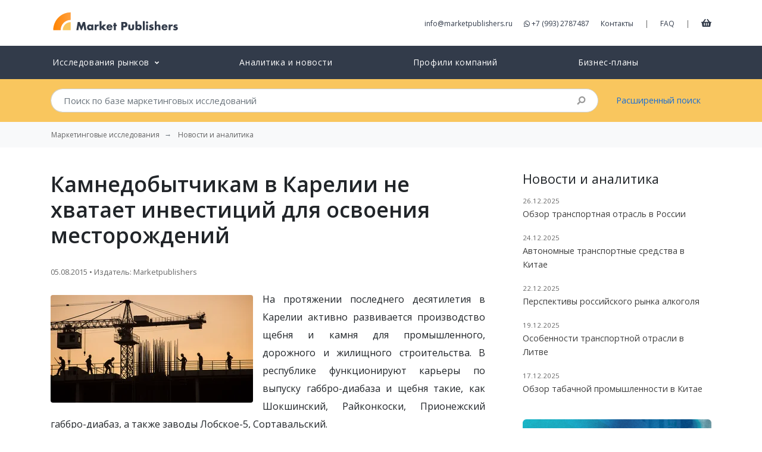

--- FILE ---
content_type: text/html; charset=UTF-8
request_url: https://marketpublishers.ru/lists/10081/news.html
body_size: 9708
content:
<!DOCTYPE html>
<html lang="ru">
<head>
    <meta charset="utf-8">
    <meta http-equiv="X-UA-Compatible" content="IE=edge">
    <meta name="viewport" content="width=device-width, initial-scale=1">
    <meta name="csrf-token" content="R3WHIgPsLOL3zp2aUwsqr029A8qPTbPPyOG7a6Yf">

    <title>Камнедобытчикам в Карелии не хватает инвестиций для освоения месторождений</title>
<meta name="description" content="На протяжении последнего десятилетия в Карелии активно развивается производство щебня и камня для промышленного, дорожного и жилищного строительства. В республике функционируют карьеры по выпуску габбро-диабаза и щебня такие, как Шокшинский, Райконко...">
<meta property="article:section" content="news">
<meta property="article:published_time" content="2015-08-05T14:03:10+00:00">
<link rel="canonical" href="https://marketpublishers.ru/lists/10081/news.html"/>
<meta property="og:title" content="Камнедобытчикам в Карелии не хватает инвестиций для освоения месторождений" />
<meta property="og:description" content="На протяжении последнего десятилетия в Карелии активно развивается производство щебня и камня для промышленного, дорожного и жилищного строительства. В республике функционируют карьеры по выпуску габбро-диабаза и щебня такие, как Шокшинский, Райконко..." />
<meta property="og:type" content="articles" />
<meta property="og:url" content="https://marketpublishers.ru/lists/10081/news.html" />
<meta property="og:image" content="/i/news/categories/construction-5.webp" />

<meta name="twitter:card" content="summary" />
<meta name="twitter:site" content="@market_reports" />
<meta name="twitter:title" content="Камнедобытчикам в Карелии не хватает инвестиций для освоения месторождений" />
<meta name="twitter:description" content="На протяжении последнего десятилетия в Карелии активно развивается производство щебня и камня для промышленного, дорожного и жилищного строительства. В республике функционируют карьеры по выпуску габбро-диабаза и щебня такие, как Шокшинский, Райконко..." />
<meta name="twitter:url" content="https://marketpublishers.ru/lists/10081/news.html" />
<meta name="twitter:images0" content="/i/news/categories/construction-5.webp" />
    
	<link rel="shortcut icon" href="https://marketpublishers.ru/assets/favicon/favicon.ico">
	<link rel="icon" sizes="16x16 32x32 64x64" href="https://marketpublishers.ru/assets/favicon/favicon.ico">
	<link rel="icon" type="image/png" sizes="196x196" href="https://marketpublishers.ru/assets/favicon/favicon-192.png">
	<link rel="icon" type="image/png" sizes="160x160" href="https://marketpublishers.ru/assets/favicon/favicon-160.png">
	<link rel="icon" type="image/png" sizes="96x96" href="https://marketpublishers.ru/assets/favicon/favicon-96.png">
	<link rel="icon" type="image/png" sizes="64x64" href="https://marketpublishers.ru/assets/favicon/favicon-64.png">
	<link rel="icon" type="image/png" sizes="32x32" href="https://marketpublishers.ru/assets/favicon/favicon-32.png">
	<link rel="icon" type="image/png" sizes="16x16" href="https://marketpublishers.ru/assets/favicon/favicon-16.png">
	<link rel="apple-touch-icon" href="https://marketpublishers.ru/assets/favicon/favicon-57.png">
	<link rel="apple-touch-icon" sizes="114x114" href="https://marketpublishers.ru/assets/favicon/favicon-114.png">
	<link rel="apple-touch-icon" sizes="72x72" href="https://marketpublishers.ru/assets/favicon/favicon-72.png">
	<link rel="apple-touch-icon" sizes="144x144" href="https://marketpublishers.ru/assets/favicon/favicon-144.png">
	<link rel="apple-touch-icon" sizes="60x60" href="https://marketpublishers.ru/assets/favicon/favicon-60.png">
	<link rel="apple-touch-icon" sizes="120x120" href="https://marketpublishers.ru/assets/favicon/favicon-120.png">
	<link rel="apple-touch-icon" sizes="76x76" href="https://marketpublishers.ru/assets/favicon/favicon-76.png">
	<link rel="apple-touch-icon" sizes="192x192" href="https://marketpublishers.ru/assets/favicon/favicon-192.png">
    <link rel="manifest" href="https://marketpublishers.ru/assets/favicon/manifest.json">

	<meta name="msapplication-TileColor" content="#FFFFFF">
	<meta name="msapplication-TileImage" content="https://marketpublishers.ru/assets/favicon/favicon-144.png">
	<meta name="msapplication-config" content="https://marketpublishers.ru/assets/favicon/browserconfig.xml">
    <link rel="mask-icon" href="https://marketpublishers.ru/assets/favicon/apple-touch-icon.svg" color="#ffffff">
    <meta name="theme-color" content="#ffffff">
    <meta name="apple-mobile-web-app-title" content="MarketPublishers">
    <meta name="mobile-web-app-capable" content="yes">
    <meta name="apple-mobile-web-app-status-bar-style" content="black">

    <link title="MarketPublishers" type="application/opensearchdescription+xml" rel="search" href="https://marketpublishers.ru/opensearch.xml" />
    
    <link rel="preconnect" href="https://fonts.googleapis.com">
    <link rel="preconnect" href="https://fonts.gstatic.com" crossorigin>
    <link rel="dns-prefetch" href="https://cdnjs.cloudflare.com">

    <link href="https://fonts.googleapis.com/css2?family=Open+Sans:wght@400;600&display=swap" rel="stylesheet">
    <link href="/assets/css/app.css" rel="stylesheet">
    
    <script defer src="https://cdnjs.cloudflare.com/ajax/libs/font-awesome/5.8.2/js/all.min.js" integrity="sha256-JgGtkjMEDh4dZj7UtWqSbUcftdwTFLNR3ih7FH80RHs=" crossorigin="anonymous"></script>

    <script type="application/ld+json">
    {
        "@context": "http://schema.org",
        "@type": "Organization",
        "url": "https://marketpublishers.ru/",
        "logo": "https://marketpublishers.ru/assets/i/logo.svg",
        "name" : "MarketPublishers",
        "sameAs" : ["https://www.facebook.com/marketpublishers/",
                    "https://twitter.com/market_reports",
                    "https://www.linkedin.com/company/marketpublishers/"
                   ]
    }
    </script>

    <script type="application/ld+json">
    {
        "@context": "http://schema.org",
        "@type": "WebSite",
        "url": "https://marketpublishers.ru/",
        "potentialAction": {
            "@type": "SearchAction",
            "target": "https://marketpublishers.ru/search?q={search_term_string}",
            "query-input": "required name=search_term_string"
        }
    }
    </script>

    <script async src="https://www.googletagmanager.com/gtag/js?id=G-ZXJTTPQ676"></script>
    <script>
    window.dataLayer = window.dataLayer || [];
    function gtag(){dataLayer.push(arguments);}
    gtag('js', new Date());

    gtag('config', 'G-ZXJTTPQ676');
    </script>



</head>
<body>
<div id="app">
    
    <header class="header_main">
        <div class="container">
            <div class="d-flex justify-content-between mt-3 mb-3">
                    
                    <div class="header_logo">
                        <a href="/" title="Market Research Reports &amp; Global Industry Analysis">
                            <img width="219" height="42" class="img-fluid" src="https://marketpublishers.ru/assets/i/logo.svg" alt="MarketPublishers">
                        </a>
                    </div>
                    
                    <div class="align-self-center d-none d-lg-block">
                      
                        <a class="mr-3" class="contact_by_mail" onclick="gtag('event', 'Email', {
    'event_category' : 'Contacts',
    'event_label' : 'Header email click'
    });" href="/cdn-cgi/l/email-protection#d1b8bfb7be91bcb0a3bab4a5a1a4b3bdb8a2b9b4a3a2ffa3a4"><span class="__cf_email__" data-cfemail="acc5c2cac3ecc1cddec7c9d8dcd9cec0c5dfc4c9dedf82ded9">[email&#160;protected]</span></a>
                        
                        <a class="mr-3" onclick="gtag('event', 'Phone', {
    'event_category' : 'Contacts',
    'event_label' : 'Header phone click'
    });" href="https://wa.me/+79932787487" target="_blank" rel="noopener noreferrer nofollow">
                        <i class="fab fa-whatsapp" aria-hidden="true"></i>
                        +7 (993) 2787487
                        </a>
                        
                        <a class="mr-3" href="/contact_us.html">Контакты</a>
                        <span class="text-muted">|</span>
                        <a class="ml-3 mr-3" href="/customer_faq.html">FAQ</a>       
                        <span class="text-muted">|</span>
                        <a class="ml-3 cart-link" href="/cart" title="Корзина">
                            <i class="fas fa-shopping-basket"></i>
                        </a>
                    </div>

                    <div class="align-self-center d-lg-none">
                        <button class="btn btn-warning btn-circle" type="button" data-toggle="offcanvas" title="Open menu">
                            <i class="fas fa-bars"></i>
                        </button>
                    </div>
            </div>

        </div>
    </header>

    
    <nav class="navbar navbar-expand-lg header_catalog">
        <div class="navbar-collapse offcanvas-collapse">
        
            <ul class="navbar-nav nav-pills nav-fill container">
            
                            
                <li class="nav-item">
                    <a class="nav-link" href="/catalog/index.html">
                        <span>Исследования рынков</span>
                        <small><i class="ml-1 fas fa-angle-down"></i></small>
                    </a>

                    <div class="dropMTSH collapse">
                            <div class="dropMTB">
                                <table>
                                    <tbody>
                                    <tr>
                                        <td class="cmt">
                                            <a class="parentCMT business_finance_insurance" title="Бизнес, Финансы" href="/catalog/business_finance_insurance.html">Бизнес, Финансы</a>
                                            <a class="banking_finance" title="Банки и Финансовые Услуги" href="/catalog/banking_finance.html">Банки и Финансовые Услуги</a>
                                            <a class="real_estate" title="Недвижимость" href="/catalog/real_estate.html">Недвижимость</a>
                                            <a class="business_services" title="Бизнес-услуги" href="/catalog/business_services.html">Бизнес-услуги</a>
                                            <a class="business_survey" title="Бизнес-рекогносцировка" href="/catalog/business_survey.html">Бизнес-рекогносцировка</a>
                                            <a class="insurance" title="Страхование" href="/catalog/insurance.html">Страхование</a>
                                            <br>
                                            <a class="parentCMT services" title="Услуги" href="/catalog/services.html">Услуги</a>
                                            <a class="restaurants" title="Рестораны" href="/catalog/restaurants.html">Рестораны</a>
                                            <a class="transport_logistics" title="Транспорт и Логистика" href="/catalog/transport_logistics.html">Транспорт и Логистика</a>
                                            <a class="travel_leasure" title="Отдых и Путешествия" href="/catalog/travel_leasure.html">Отдых и Путешествия</a>
                                            <a class="hotels" title="Гостиницы" href="/catalog/hotels.html">Гостиницы</a>
                                            
                                            <a class="other_services" title="Другие Услуги" href="/catalog/other_services.html">Другие Услуги</a>
                                        </td>
                                        <td class="cmt">
                                            
                                            <a class="parentCMT medicine_pharmaceuticals_biotechnology" title="Медицина, Фармацевтика, Биотехнологии" href="/catalog/medicine_pharmaceuticals_biotechnology.html">Медицина, Фармацевтика, Биотехнологии</a>
                                            <a class="drugs_biotechnology" title="Лекарства и Биотехнологии" href="/catalog/drugs_biotechnology.html">Лекарства и Биотехнологии</a>
                                            <a class="healthcare_equipment_services" title="Оборудование, Медицинские Услуги" href="/catalog/healthcare_equipment_services.html">Оборудование, Медицинские Услуги</a>
                                        <br>
                                            <a class="parentCMT consumers_goods" title="Потребительские Товары, Розничная Торговля" href="/catalog/consumers_goods.html">Потребительские Товары, Розничная Торговля</a>
                                            <a class="cosmetics" title="Косметика" href="/catalog/cosmetics.html">Косметика</a>
                                            <a class="food_beverage" title="Продукты Питания и Напитки" href="/catalog/food_beverage.html">Продукты Питания и Напитки</a>
                                            <a class="textile" title="Текстиль, Одежда, Обувь" href="/catalog/textile.html">Текстиль, Одежда, Обувь</a>
                                            <a class="tv_entertainment" title="Товары для Развлечений" href="/catalog/tv_entertainment.html">Товары для Развлечений</a>
                                            <a class="other_cg" title="Прочие Товары" href="/catalog/other_cg.html">Прочие Товары</a>
                                            <a class="consumer_durables" title="Товары Длительного Использования" href="/catalog/consumer_durables.html">Товары Длительного Использования</a>
                                            <a class="household_personal_products" title="Домашнее Хозяйство, Товары Личного Потребления" href="/catalog/household_personal_products.html">Домашнее Хозяйство, Товары Личного Потребления</a>
                                            <a class="retailing" title="Розничная Торговля" href="/catalog/retailing.html">Розничная Торговля</a>
                            
                                        </td>
                                        <td class="cmt">
                                            <a class="parentCMT technologies_electronics" title="Технология и Электроника" href="/catalog/technologies_electronics.html">Технология и Электроника</a>
                                            <a class="computers" title="Компьютеры" href="/catalog/computers.html">Компьютеры</a>
                                            <a class="electronic_devices" title="Бытовая Техника, Электроприборы" href="/catalog/electronic_devices.html">Бытовая Техника, Электроприборы</a>
                                            <a class="media" title="Медиа" href="/catalog/media.html">Медиа</a>
                                            <a class="telecommunications" title="Телекоммуникации" href="/catalog/telecommunications.html">Телекоммуникации</a>
                                            <a class="software_services" title="Программное обеспечение, Сервисы" href="/catalog/software_services.html">Программное обеспечение, Сервисы</a>
                                            <a class="semiconductors" title="Полупроводниковые Технологии" href="/catalog/semiconductors.html">Полупроводниковые Технологии</a>
                                            <a class="hardware_equipment" title="Комплектующие, Оборудование" href="/catalog/hardware_equipment.html">Комплектующие, Оборудование</a>
                                            <br>
                                            <a class="parentCMT social_researches" title="Социальные Исследования" href="/catalog/social_researches.html">Социальные Исследования</a>
                                            <a class="demographics" title="Демография" href="/catalog/demographics.html">Демография</a>
                                            <a class="social_studies" title="Социсследования" href="/catalog/social_studies.html">Социсследования</a>
                                            <a class="government" title="Правительство" href="/catalog/government.html">Правительство</a>
                                        </td>
                                        <td width="200">
                                            <a class="parentCMT industry" title="Промышленность" href="/catalog/industry.html">Промышленность</a>
                                            <a class="chemicals_petrochemicals" title="Химия и Нефтехимия" href="/catalog/chemicals_petrochemicals.html">Химия и Нефтехимия</a>
                                            <a class="construction" title="Строительство" href="/catalog/construction.html">Строительство</a>
                                            <a class="energy" title="Энергетика" href="/catalog/energy.html">Энергетика</a>
                                            <a class="light_industry" title="Лёгкая Промышленность" href="/catalog/light_industry.html">Лёгкая Промышленность</a>
                                            <a class="machinery_equipment" title="Машиностроение и Оборудование" href="/catalog/machinery_equipment.html">Машиностроение и Оборудование</a>
                                            <a class="metallurgy" title="Чёрная и Цветная Металлургия" href="/catalog/metallurgy.html">Чёрная и Цветная Металлургия</a>
                                            <a class="raw_materials_fillers" title="Сырьё" href="/catalog/raw_materials_fillers.html">Сырьё</a>
                                            <a class="transportation" title="Транспорт" href="/catalog/transportation.html">Транспорт</a>
                                            <a class="agriculture" title="Сельское хозяйство" href="/catalog/agriculture.html">Сельское хозяйство</a>
                                            <a class="other_industries" href="/catalog/other_industries.html">Прочие Отрасли</a>
                                            <br>
                                            <a href="/catalog/education_consulting.html" class="parentCMT education_consulting" title="Образование и Консалтинг">Образование и Консалтинг</a>
                                            <a href="/catalog/databases_statistics.html" class="parentCMT databases_statistics" title="Базы Данных и Статистика">Базы Данных и Статистика</a>
                                            <a href="/catalog/government.html" class="parentCMT government" title="Правительство">Правительство</a>
                                            <!--  <a href="/catalog/company_reports.html" class="parentCMT company_reports" title="Отчеты и профили компаний">Отчеты и профили компаний</a>-->
                                        </td>
                                    </tbody>
                                </table>
                            </div>
                        </div>
                </li>
            
                <li class="nav-item">
                    <a class="nav-link" href="https://marketpublishers.ru/lists/news.html">
                        Аналитика и новости
                    </a>
                </li>

                <li class="nav-item">
                    <a class="nav-link" href="/catalog/company_reports.html">
                        Профили компаний
                    </a>
                </li>

                <li class="nav-item">
                    <a class="nav-link" href="/catalog/business-plans.html">
                        Бизнес-планы
                    </a>
                </li>
                
                        
            

            
            <li class="nav-item d-md-none">
                <a class="nav-link" href="/about.html">            
                    О Компании
                </a>
            </li>
            
            <li class="nav-item d-md-none">
                <a class="nav-link" href="/customer_faq.html">            
                    FAQ
                </a>
            </li>

            <li class="nav-item d-md-none">
                <a class="nav-link" href="/cart">
                    Корзина
                </a>
            </li>


            <li class="nav-item d-md-none">
                    <a class="nav-link" href="/contact_us.html">            
                        Контакты
                    </a>
                </li>

            </ul>
        </div>
    </nav>    
    <div class="header_search collapse">
        <div class="container">
            <div class="row">
            
                <div class="col-md-10">
                    <form action="/search" method="get" name="fSearch" class="search-form">
    <div class="input-group">
        <input class="form-control form-control-lg py-2 border-right-0" autocomplete="off" type="search" 
        placeholder="Поиск по базе маркетинговых исследований"
         name="q" value="">
        <span class="input-group-append">
            <div class="input-group-text bg-transparent search-submit">
                <i class="fa fa-search"></i>
            </div>
        </span>
    </div>
</form>                </div>
                <div class="col-md-2 align-self-center d-none d-md-block">
                    <a href="/advanced_search.html">Расширенный поиск</a>
                </div>
            </div>
        </div>
    </div>
    
        
            <nav aria-label="breadcrumb" class="bg-light">
            <ol class="breadcrumb container bg-light" itemscope itemtype="https://schema.org/BreadcrumbList">
                <li class="breadcrumb-item"><a class="d-inline-block text-truncate" href="/">Маркетинговые исследования</a></li>
                                                        <li itemprop="itemListElement" itemscope itemtype="https://schema.org/ListItem" class="breadcrumb-item">
                            <a class="d-inline-block text-truncate" itemscope itemtype="https://schema.org/WebPage"
                            itemprop="item"
                            itemid="https://marketpublishers.ru/lists/news.html" 
                            href="https://marketpublishers.ru/lists/news.html">
                                <span itemprop="name">Новости и аналитика</span>
                            </a>
                            <meta itemprop="position" content="0" />
                        </li>
                                                </ol>
        </nav>
    
    <main>
        
<div class="container">
        <div class="row">
            <div class="col-lg-8 content-readable">
                <h1 class="my-4">Камнедобытчикам в Карелии не хватает инвестиций для освоения месторождений</h1>
                <p>
                    <small class="text-muted">
                        05.08.2015 • Издатель: Marketpublishers
                    </small>
                </p>
                                    <img src="/i/news/categories/construction-5.webp" class="rounded img-fluid float-left mt-2 mr-3" alt="">
                                <p style="text-align: justify;">На протяжении последнего десятилетия в Карелии активно развивается производство щебня и камня для промышленного, дорожного и жилищного строительства. В республике функционируют карьеры по выпуску габбро-диабаза и щебня такие, как Шокшинский, Райконкоски, Прионежский габбро-диабаз, а также заводы Лобское-5, Сортавальский.</p>
<p style="text-align: justify;">Основными потребителями щебня из Карелии являются &nbsp;московские и питерские строительные компании. Зачастую, они же являются главными игроками на карельском каменном рынке. Например, компании из Санкт-Петербурга ВАД и Горняк разрабатываются карьеры в Райконкоски и Шокше. Крупнейшими же производителями карельского щебня являются московские Мосавтодор и Питкярантское карьероуправление. Таким образом, компании сокращают свои расходы, так как покупка готового щебня и камня у камнедобытчиков обойдется дороже в несколько раз.</p>
<p style="text-align: justify;">Камне- и щебнедобывающий бизнес требует крупных долгосрочных инвестиций, по этой причине местные компании проигрывают &nbsp;петербургским и московским коллегам. В данном регионе выдано несколько сотен лицензий на добычу щебня и камня, реальным производством занято лишь с десяток компаний. Остальные не могут найти необходимых инвестиций для освоения месторождений.</p>
<p style="text-align: justify;">Исследование компании GS-Expert &nbsp;под названием &ldquo;<a href="https://marketpublishers.ru/report/industry/construction/rinok-karelskogo-shchebnya-iz-gabbrodiabaza-2013-5-mes-2015-i-prognoz-do-2020-g.html">Рынок карельского щебня из габбродиабаза: 2013-5 мес. 2015 и прогноз до 2020 г.</a>&rdquo; содержит в себе детальный анализ текущей ситуации на рынке щебня из габбродиабаза в Карелии. В отчете проводится оценка &nbsp;объемов и структуры производства щебня в регионе, на основе анализа текущего состояния и перспектив развития потребляющих отраслей приведен прогноз развития рынка щебня из габбродиабаза до 2020 г.<br /> <br /><strong> Подробная информация:</strong></p>
<p style="text-align: justify;"><strong>Рынок карельского щебня из габбродиабаза: 2013-5 мес. 2015 и прогноз до 2020 г.</strong><br /> Дата: Июль, 2015<br /> Страниц: 39&nbsp;&nbsp;&nbsp;&nbsp;&nbsp;<br /> Цена: 70 000 руб.</p>
<p style="text-align: justify;">Более подробную информацию об этом и других исследованиях компании GS-Expert можно найти&nbsp;на&nbsp;<a href="https://marketpublishers.ru/members/gs-expert/info.html">ее странице</a>.&nbsp;</p>
<p><strong>КОНТАКТЫ&nbsp;&nbsp;</strong></p>
<p>MarketPublishers.ru<br />Наталия Астер<br />Тел:&nbsp;&nbsp;+7 (993) 2787487<br /><br /><a href="/cdn-cgi/l/email-protection#[base64]"><span class="__cf_email__" data-cfemail="127b7c747d527f73607977666267707e7b617a7760613c6067">[email&#160;protected]</span></a><strong><br /></strong><a href="https://marketpublishers.ru/">MarketPublishers.ru</a></p>

            </div>
    
            <div class=" col-lg-4 pl-lg-5">
                <div class="card border-0 mt-4 mb-4">
                    <div>
                        <h4 class="card-title">Новости и аналитика</h4>                        
                        <div id="loaded-cards" class="card-text"></div>
                    </div>
                </div>

                <div class="card  mb-4 text-white border-0" style="max-width:400px">
                    <img class="card-img" src="https://marketpublishers.ru/assets/i/cards/digest_bg.png" alt="">
                    <div class="h-100 card-img-overlay text-center d-flex justify-content-center align-items-center">
                        <div class="text-white">
                            <h3 class="font-weight-bold">Дайджест</h3>
                            <button  data-toggle="modal" data-target="#subscribe-form" class="mt-3 btn btn-lg btn-warning text-white">Подписка</button>
                        </div>
                    </div>
                </div>
                
            </div>


            <div class="modal fade" id="subscribe-form" role="dialog" aria-labelledby="helpModalLabel" aria-hidden="true">
    
        <div class="modal-dialog  modal-dialog-centered" role="document">
            <div class="modal-content">
            <div class="modal-header border-0 pb-0 mb-0">
                <button type="button" class="close" data-dismiss="modal" aria-label="Close">
                <span aria-hidden="true">&times;</span>
                </button>
            </div>
            <div class="modal-header pt-0 mt-0 justify-content-center border-0">
                <h3 class="modal-title mx-auto font-weight-bold" id="helpModalLabel">Дайджест</h3>
            </div>
            
           
            <form action="https://marketpublishers.ru/contact/subscribe" method="POST">
                    <input type="hidden" name="_token" value="R3WHIgPsLOL3zp2aUwsqr029A8qPTbPPyOG7a6Yf">                    <div id="jtoken_wIRfQ7aqLKLi9M3a_wrap" style="display:none;">
        <input name="jtoken_wIRfQ7aqLKLi9M3a" type="text" value="" id="jtoken_wIRfQ7aqLKLi9M3a">
        <input name="vtoken" type="text" value="eyJpdiI6IjlRWFNmYXU2azhIbGZnbnVxb2NaZ1E9PSIsInZhbHVlIjoiSVZqdXVxUXNOaDU5dDFUdlBNSCtsZz09IiwibWFjIjoiNmZiNDNkNWE1MzU2MDM4MTg4YmUyYTc1ZTVmYzdjZTQ5MmNhNzViOTUyN2Y1NDlkZWI4MzRkMzQwNjYwOTdjNyJ9">
    </div>
                    <div class="modal-body pr-5 pl-5">
            
                                                  
            
                        <div class="form-group">
                            <label for="field-company" class="col-form-label">Компания/Организация:</label>
                            <input type="text" class="form-control" id="field-company" name="company" required value="">
                        </div>
            
                        <div class="form-group">
                            <label for="field-name" class="col-form-label">Ваше имя:</label>
                            <input type="text" class="form-control" id="field-name" name="name" required value="">
                        </div>
            
                        <div class="form-group">
                            <label for="field-email" class="col-form-label">Email:</label>
                            <input type="email" class="form-control" id="field-email" name="email" required value="">
                        </div>
                    
                    </div>
                    <div class="modal-footer mb-4 border-0 justify-content-center">
                        <button type="submit" class="w-50 btn btn-lg btn-warning font-weight-bold  text-white">Подписка</button>
                    </div>
                </form>

            </div>
        </div>
    </div>
    
    
        
    

        </div>    
            
        
                
            
    </div>

    </main>

    <footer class="footer_main">
        <div class="container">
            <div class="row ">
            <div class="col-lg-3 col-md-3  col-6">
                    <span class="gray-bold">Наши контакты</span><br>

                    <a onclick="gtag('event', 'Phone', {
    'event_category' : 'Contacts',
    'event_label' : 'Footer phone click'
    });" href="https://wa.me/+79932787487" target="_blank" rel="noopener noreferrer nofollow">
                    <i class="fab fa-whatsapp" aria-hidden="true"></i> +7 (993) 2787487
                    </a>
                    <br>
                    <a class="contact_by_mail" onclick="gtag('event', 'Email', {
    'event_category' : 'Contacts',
    'event_label' : 'Footer email'
    });" href="/cdn-cgi/l/email-protection#e38a8d858ca38e82918886979396818f8a908b869190cd9196">
                        <span class="__cf_email__" data-cfemail="3e575058517e535f4c555b4a4e4b5c52574d565b4c4d104c4b">[email&#160;protected]</span>
                    </a>
                </div>
                
                <div class="col-lg-2 col-md-2 col-sm-6 d-md-block">
                    <a href="/about.html">О компании</a><br>
                    <a href="/#clients">Наши клиенты</a><br>
                    <a href="/members/list.html">Наши издатели</a><br>
                    <a href="/customer_faq.html">FAQ</a><br>
                </div>

                <div class="col-lg-2 col-md-2 col-sm-6 d-md-block">
                    <a href="/catalog/index.html">Исследования рынков</a><br>
                    <a href="/catalog/recent.html">Новые исследования</a><br>
                    <a href="/lists/news.html">Новости и аналитика</a><br>

                </div>

                <div class="menu col-lg-2 col-md-2 col-sm-6 d-md-block">
                    <a href="/docs/terms_conditions.html">Условия</a><br>
                    <a href="/partners/index.html">Партнерская программа</a><br>
                    
                </div>

                

                <div class="col-lg-3 col-md-3 col-6">
                    <a class="gray-bold d-block mb-4" href="/members/register_publisher.html">Регистрация издателя</a>
                </div>

                
            </div>
            
            <div class="row mt-5 mb-5 d-none d-md-block">
                <div class="col-lg-12 d-flex justify-content-center">
                                    <img data-src="https://marketpublishers.ru/assets/ui/cc-ru.webp" width="406" height="39" alt="" class="lazyload img-fluid" style="opacity: 30%;">
                                </div>
            </div>   
            
            <hr class="mb-4">
            <div class="d-flex justify-content-between ">
                <div>
                    <span class="gray">&copy; 2006-2026 
                    MarketPublishers.ru - Общество с ограниченной ответственностью «Маркет Паблишерс»<br>ИНН 7723676650, ОГРН 5087746093683 от 12 сентября 2008 г.,
109428, г. Москва, вн.тер.г. муниципальный округ Рязанский, ул. Коновалова, д.18, пом. III, ком.4, оф.41, тел. +7 (993) 2787487



                                        </span>
                </div>
                <div>
                        
                </div>
            </div>
            <a href="/cart" class="widget-trigger-cart collapse btn btn-lg btn-success text-white">
                <i class="fas fa-shopping-basket mr-1"></i>
                Корзина
            </a>
        </div>

    </footer>

</div>

<script data-cfasync="false" src="/cdn-cgi/scripts/5c5dd728/cloudflare-static/email-decode.min.js"></script><script type="text/javascript" >
   (function(m,e,t,r,i,k,a){m[i]=m[i]||function(){(m[i].a=m[i].a||[]).push(arguments)};
   m[i].l=1*new Date();
   for (var j = 0; j < document.scripts.length; j++) {if (document.scripts[j].src === r) { return; }}
   k=e.createElement(t),a=e.getElementsByTagName(t)[0],k.async=1,k.src=r,a.parentNode.insertBefore(k,a)})
   (window, document, "script", "https://mc.yandex.ru/metrika/tag.js", "ym");

   ym(95197926, "init", {
        clickmap:true,
        trackLinks:true,
        accurateTrackBounce:true,
        webvisor:true
   });
</script>
<noscript><div><img src="https://mc.yandex.ru/watch/95197926" style="position:absolute; left:-9999px;" alt="" /></div></noscript>

<script src="/assets/js/app.js"></script>

<script type="text/javascript">
$('.header_catalog .nav-item .nav-link small').click(function(event) {
    if ($(window).width() <= 991.98) {
        event.preventDefault();
    }
});


$('.header_catalog .nav-item .nav-link span').click(function() {
		interval = setTimeout(function(){
			if ($(window).width() <= 991.98) {
				 console.log('collapse!');
				$(".dropMTSH:not(.collapse)").addClass("collapse");
			}
		}, 200);
	},
		function() {
			$(".dropMTSH:not(.collapse)").addClass("collapse");
			clearInterval(interval);
		}
	);
</script>

<script>
$(document).ready(function(){
    const api_url = 'https://marketpublishers.ru/api/lists/news';    
    $.getJSON(api_url, function (data) {
        data['data'].slice(0, 5).forEach(data => {
            if(data.id != 10081){
                var template = '<p>' +
                    '<small class="text-muted">'+ data.date +'</small><br>' +
                    '<a href="'+ data.link +'">'+ data.title_full +'</a>' +
                    '</p>';
                
                $('#loaded-cards').append(template);
            }
        });     
    });
});

</script>

<script defer src="https://static.cloudflareinsights.com/beacon.min.js/vcd15cbe7772f49c399c6a5babf22c1241717689176015" integrity="sha512-ZpsOmlRQV6y907TI0dKBHq9Md29nnaEIPlkf84rnaERnq6zvWvPUqr2ft8M1aS28oN72PdrCzSjY4U6VaAw1EQ==" data-cf-beacon='{"version":"2024.11.0","token":"977b88e1bd5142748f6c5bfd92295a02","r":1,"server_timing":{"name":{"cfCacheStatus":true,"cfEdge":true,"cfExtPri":true,"cfL4":true,"cfOrigin":true,"cfSpeedBrain":true},"location_startswith":null}}' crossorigin="anonymous"></script>
</body>
</html>

--- FILE ---
content_type: application/javascript; charset=utf-8
request_url: https://marketpublishers.ru/assets/js/app.js
body_size: 106136
content:
!function(e){var t={};function n(r){if(t[r])return t[r].exports;var i=t[r]={i:r,l:!1,exports:{}};return e[r].call(i.exports,i,i.exports,n),i.l=!0,i.exports}n.m=e,n.c=t,n.d=function(e,t,r){n.o(e,t)||Object.defineProperty(e,t,{enumerable:!0,get:r})},n.r=function(e){"undefined"!=typeof Symbol&&Symbol.toStringTag&&Object.defineProperty(e,Symbol.toStringTag,{value:"Module"}),Object.defineProperty(e,"__esModule",{value:!0})},n.t=function(e,t){if(1&t&&(e=n(e)),8&t)return e;if(4&t&&"object"==typeof e&&e&&e.__esModule)return e;var r=Object.create(null);if(n.r(r),Object.defineProperty(r,"default",{enumerable:!0,value:e}),2&t&&"string"!=typeof e)for(var i in e)n.d(r,i,function(t){return e[t]}.bind(null,i));return r},n.n=function(e){var t=e&&e.__esModule?function(){return e.default}:function(){return e};return n.d(t,"a",t),t},n.o=function(e,t){return Object.prototype.hasOwnProperty.call(e,t)},n.p="/",n(n.s=12)}([function(e,t,n){"use strict";var r=n(4),i=n(20),o=Object.prototype.toString;function s(e){return"[object Array]"===o.call(e)}function a(e){return null!==e&&"object"==typeof e}function l(e){return"[object Function]"===o.call(e)}function u(e,t){if(null!=e)if("object"!=typeof e&&(e=[e]),s(e))for(var n=0,r=e.length;n<r;n++)t.call(null,e[n],n,e);else for(var i in e)Object.prototype.hasOwnProperty.call(e,i)&&t.call(null,e[i],i,e)}e.exports={isArray:s,isArrayBuffer:function(e){return"[object ArrayBuffer]"===o.call(e)},isBuffer:i,isFormData:function(e){return"undefined"!=typeof FormData&&e instanceof FormData},isArrayBufferView:function(e){return"undefined"!=typeof ArrayBuffer&&ArrayBuffer.isView?ArrayBuffer.isView(e):e&&e.buffer&&e.buffer instanceof ArrayBuffer},isString:function(e){return"string"==typeof e},isNumber:function(e){return"number"==typeof e},isObject:a,isUndefined:function(e){return void 0===e},isDate:function(e){return"[object Date]"===o.call(e)},isFile:function(e){return"[object File]"===o.call(e)},isBlob:function(e){return"[object Blob]"===o.call(e)},isFunction:l,isStream:function(e){return a(e)&&l(e.pipe)},isURLSearchParams:function(e){return"undefined"!=typeof URLSearchParams&&e instanceof URLSearchParams},isStandardBrowserEnv:function(){return("undefined"==typeof navigator||"ReactNative"!==navigator.product&&"NativeScript"!==navigator.product&&"NS"!==navigator.product)&&("undefined"!=typeof window&&"undefined"!=typeof document)},forEach:u,merge:function e(){var t={};function n(n,r){"object"==typeof t[r]&&"object"==typeof n?t[r]=e(t[r],n):t[r]=n}for(var r=0,i=arguments.length;r<i;r++)u(arguments[r],n);return t},deepMerge:function e(){var t={};function n(n,r){"object"==typeof t[r]&&"object"==typeof n?t[r]=e(t[r],n):t[r]="object"==typeof n?e({},n):n}for(var r=0,i=arguments.length;r<i;r++)u(arguments[r],n);return t},extend:function(e,t,n){return u(t,function(t,i){e[i]=n&&"function"==typeof t?r(t,n):t}),e},trim:function(e){return e.replace(/^\s*/,"").replace(/\s*$/,"")}}},function(e,t,n){var r;!function(t,n){"use strict";"object"==typeof e.exports?e.exports=t.document?n(t,!0):function(e){if(!e.document)throw new Error("jQuery requires a window with a document");return n(e)}:n(t)}("undefined"!=typeof window?window:this,function(n,i){"use strict";var o=[],s=n.document,a=Object.getPrototypeOf,l=o.slice,u=o.concat,c=o.push,f=o.indexOf,h={},p=h.toString,d=h.hasOwnProperty,g=d.toString,m=g.call(Object),v={},y=function(e){return"function"==typeof e&&"number"!=typeof e.nodeType},_=function(e){return null!=e&&e===e.window},b={type:!0,src:!0,nonce:!0,noModule:!0};function w(e,t,n){var r,i,o=(n=n||s).createElement("script");if(o.text=e,t)for(r in b)(i=t[r]||t.getAttribute&&t.getAttribute(r))&&o.setAttribute(r,i);n.head.appendChild(o).parentNode.removeChild(o)}function E(e){return null==e?e+"":"object"==typeof e||"function"==typeof e?h[p.call(e)]||"object":typeof e}var x=function(e,t){return new x.fn.init(e,t)},C=/^[\s\uFEFF\xA0]+|[\s\uFEFF\xA0]+$/g;function T(e){var t=!!e&&"length"in e&&e.length,n=E(e);return!y(e)&&!_(e)&&("array"===n||0===t||"number"==typeof t&&t>0&&t-1 in e)}x.fn=x.prototype={jquery:"3.4.1",constructor:x,length:0,toArray:function(){return l.call(this)},get:function(e){return null==e?l.call(this):e<0?this[e+this.length]:this[e]},pushStack:function(e){var t=x.merge(this.constructor(),e);return t.prevObject=this,t},each:function(e){return x.each(this,e)},map:function(e){return this.pushStack(x.map(this,function(t,n){return e.call(t,n,t)}))},slice:function(){return this.pushStack(l.apply(this,arguments))},first:function(){return this.eq(0)},last:function(){return this.eq(-1)},eq:function(e){var t=this.length,n=+e+(e<0?t:0);return this.pushStack(n>=0&&n<t?[this[n]]:[])},end:function(){return this.prevObject||this.constructor()},push:c,sort:o.sort,splice:o.splice},x.extend=x.fn.extend=function(){var e,t,n,r,i,o,s=arguments[0]||{},a=1,l=arguments.length,u=!1;for("boolean"==typeof s&&(u=s,s=arguments[a]||{},a++),"object"==typeof s||y(s)||(s={}),a===l&&(s=this,a--);a<l;a++)if(null!=(e=arguments[a]))for(t in e)r=e[t],"__proto__"!==t&&s!==r&&(u&&r&&(x.isPlainObject(r)||(i=Array.isArray(r)))?(n=s[t],o=i&&!Array.isArray(n)?[]:i||x.isPlainObject(n)?n:{},i=!1,s[t]=x.extend(u,o,r)):void 0!==r&&(s[t]=r));return s},x.extend({expando:"jQuery"+("3.4.1"+Math.random()).replace(/\D/g,""),isReady:!0,error:function(e){throw new Error(e)},noop:function(){},isPlainObject:function(e){var t,n;return!(!e||"[object Object]"!==p.call(e))&&(!(t=a(e))||"function"==typeof(n=d.call(t,"constructor")&&t.constructor)&&g.call(n)===m)},isEmptyObject:function(e){var t;for(t in e)return!1;return!0},globalEval:function(e,t){w(e,{nonce:t&&t.nonce})},each:function(e,t){var n,r=0;if(T(e))for(n=e.length;r<n&&!1!==t.call(e[r],r,e[r]);r++);else for(r in e)if(!1===t.call(e[r],r,e[r]))break;return e},trim:function(e){return null==e?"":(e+"").replace(C,"")},makeArray:function(e,t){var n=t||[];return null!=e&&(T(Object(e))?x.merge(n,"string"==typeof e?[e]:e):c.call(n,e)),n},inArray:function(e,t,n){return null==t?-1:f.call(t,e,n)},merge:function(e,t){for(var n=+t.length,r=0,i=e.length;r<n;r++)e[i++]=t[r];return e.length=i,e},grep:function(e,t,n){for(var r=[],i=0,o=e.length,s=!n;i<o;i++)!t(e[i],i)!==s&&r.push(e[i]);return r},map:function(e,t,n){var r,i,o=0,s=[];if(T(e))for(r=e.length;o<r;o++)null!=(i=t(e[o],o,n))&&s.push(i);else for(o in e)null!=(i=t(e[o],o,n))&&s.push(i);return u.apply([],s)},guid:1,support:v}),"function"==typeof Symbol&&(x.fn[Symbol.iterator]=o[Symbol.iterator]),x.each("Boolean Number String Function Array Date RegExp Object Error Symbol".split(" "),function(e,t){h["[object "+t+"]"]=t.toLowerCase()});var A=function(e){var t,n,r,i,o,s,a,l,u,c,f,h,p,d,g,m,v,y,_,b="sizzle"+1*new Date,w=e.document,E=0,x=0,C=le(),T=le(),A=le(),S=le(),D=function(e,t){return e===t&&(f=!0),0},O={}.hasOwnProperty,I=[],N=I.pop,k=I.push,$=I.push,L=I.slice,j=function(e,t){for(var n=0,r=e.length;n<r;n++)if(e[n]===t)return n;return-1},R="checked|selected|async|autofocus|autoplay|controls|defer|disabled|hidden|ismap|loop|multiple|open|readonly|required|scoped",P="[\\x20\\t\\r\\n\\f]",q="(?:\\\\.|[\\w-]|[^\0-\\xa0])+",M="\\["+P+"*("+q+")(?:"+P+"*([*^$|!~]?=)"+P+"*(?:'((?:\\\\.|[^\\\\'])*)'|\"((?:\\\\.|[^\\\\\"])*)\"|("+q+"))|)"+P+"*\\]",H=":("+q+")(?:\\((('((?:\\\\.|[^\\\\'])*)'|\"((?:\\\\.|[^\\\\\"])*)\")|((?:\\\\.|[^\\\\()[\\]]|"+M+")*)|.*)\\)|)",W=new RegExp(P+"+","g"),U=new RegExp("^"+P+"+|((?:^|[^\\\\])(?:\\\\.)*)"+P+"+$","g"),z=new RegExp("^"+P+"*,"+P+"*"),F=new RegExp("^"+P+"*([>+~]|"+P+")"+P+"*"),B=new RegExp(P+"|>"),K=new RegExp(H),V=new RegExp("^"+q+"$"),G={ID:new RegExp("^#("+q+")"),CLASS:new RegExp("^\\.("+q+")"),TAG:new RegExp("^("+q+"|[*])"),ATTR:new RegExp("^"+M),PSEUDO:new RegExp("^"+H),CHILD:new RegExp("^:(only|first|last|nth|nth-last)-(child|of-type)(?:\\("+P+"*(even|odd|(([+-]|)(\\d*)n|)"+P+"*(?:([+-]|)"+P+"*(\\d+)|))"+P+"*\\)|)","i"),bool:new RegExp("^(?:"+R+")$","i"),needsContext:new RegExp("^"+P+"*[>+~]|:(even|odd|eq|gt|lt|nth|first|last)(?:\\("+P+"*((?:-\\d)?\\d*)"+P+"*\\)|)(?=[^-]|$)","i")},Y=/HTML$/i,Q=/^(?:input|select|textarea|button)$/i,X=/^h\d$/i,Z=/^[^{]+\{\s*\[native \w/,J=/^(?:#([\w-]+)|(\w+)|\.([\w-]+))$/,ee=/[+~]/,te=new RegExp("\\\\([\\da-f]{1,6}"+P+"?|("+P+")|.)","ig"),ne=function(e,t,n){var r="0x"+t-65536;return r!=r||n?t:r<0?String.fromCharCode(r+65536):String.fromCharCode(r>>10|55296,1023&r|56320)},re=/([\0-\x1f\x7f]|^-?\d)|^-$|[^\0-\x1f\x7f-\uFFFF\w-]/g,ie=function(e,t){return t?"\0"===e?"�":e.slice(0,-1)+"\\"+e.charCodeAt(e.length-1).toString(16)+" ":"\\"+e},oe=function(){h()},se=be(function(e){return!0===e.disabled&&"fieldset"===e.nodeName.toLowerCase()},{dir:"parentNode",next:"legend"});try{$.apply(I=L.call(w.childNodes),w.childNodes),I[w.childNodes.length].nodeType}catch(e){$={apply:I.length?function(e,t){k.apply(e,L.call(t))}:function(e,t){for(var n=e.length,r=0;e[n++]=t[r++];);e.length=n-1}}}function ae(e,t,r,i){var o,a,u,c,f,d,v,y=t&&t.ownerDocument,E=t?t.nodeType:9;if(r=r||[],"string"!=typeof e||!e||1!==E&&9!==E&&11!==E)return r;if(!i&&((t?t.ownerDocument||t:w)!==p&&h(t),t=t||p,g)){if(11!==E&&(f=J.exec(e)))if(o=f[1]){if(9===E){if(!(u=t.getElementById(o)))return r;if(u.id===o)return r.push(u),r}else if(y&&(u=y.getElementById(o))&&_(t,u)&&u.id===o)return r.push(u),r}else{if(f[2])return $.apply(r,t.getElementsByTagName(e)),r;if((o=f[3])&&n.getElementsByClassName&&t.getElementsByClassName)return $.apply(r,t.getElementsByClassName(o)),r}if(n.qsa&&!S[e+" "]&&(!m||!m.test(e))&&(1!==E||"object"!==t.nodeName.toLowerCase())){if(v=e,y=t,1===E&&B.test(e)){for((c=t.getAttribute("id"))?c=c.replace(re,ie):t.setAttribute("id",c=b),a=(d=s(e)).length;a--;)d[a]="#"+c+" "+_e(d[a]);v=d.join(","),y=ee.test(e)&&ve(t.parentNode)||t}try{return $.apply(r,y.querySelectorAll(v)),r}catch(t){S(e,!0)}finally{c===b&&t.removeAttribute("id")}}}return l(e.replace(U,"$1"),t,r,i)}function le(){var e=[];return function t(n,i){return e.push(n+" ")>r.cacheLength&&delete t[e.shift()],t[n+" "]=i}}function ue(e){return e[b]=!0,e}function ce(e){var t=p.createElement("fieldset");try{return!!e(t)}catch(e){return!1}finally{t.parentNode&&t.parentNode.removeChild(t),t=null}}function fe(e,t){for(var n=e.split("|"),i=n.length;i--;)r.attrHandle[n[i]]=t}function he(e,t){var n=t&&e,r=n&&1===e.nodeType&&1===t.nodeType&&e.sourceIndex-t.sourceIndex;if(r)return r;if(n)for(;n=n.nextSibling;)if(n===t)return-1;return e?1:-1}function pe(e){return function(t){return"input"===t.nodeName.toLowerCase()&&t.type===e}}function de(e){return function(t){var n=t.nodeName.toLowerCase();return("input"===n||"button"===n)&&t.type===e}}function ge(e){return function(t){return"form"in t?t.parentNode&&!1===t.disabled?"label"in t?"label"in t.parentNode?t.parentNode.disabled===e:t.disabled===e:t.isDisabled===e||t.isDisabled!==!e&&se(t)===e:t.disabled===e:"label"in t&&t.disabled===e}}function me(e){return ue(function(t){return t=+t,ue(function(n,r){for(var i,o=e([],n.length,t),s=o.length;s--;)n[i=o[s]]&&(n[i]=!(r[i]=n[i]))})})}function ve(e){return e&&void 0!==e.getElementsByTagName&&e}for(t in n=ae.support={},o=ae.isXML=function(e){var t=e.namespaceURI,n=(e.ownerDocument||e).documentElement;return!Y.test(t||n&&n.nodeName||"HTML")},h=ae.setDocument=function(e){var t,i,s=e?e.ownerDocument||e:w;return s!==p&&9===s.nodeType&&s.documentElement?(d=(p=s).documentElement,g=!o(p),w!==p&&(i=p.defaultView)&&i.top!==i&&(i.addEventListener?i.addEventListener("unload",oe,!1):i.attachEvent&&i.attachEvent("onunload",oe)),n.attributes=ce(function(e){return e.className="i",!e.getAttribute("className")}),n.getElementsByTagName=ce(function(e){return e.appendChild(p.createComment("")),!e.getElementsByTagName("*").length}),n.getElementsByClassName=Z.test(p.getElementsByClassName),n.getById=ce(function(e){return d.appendChild(e).id=b,!p.getElementsByName||!p.getElementsByName(b).length}),n.getById?(r.filter.ID=function(e){var t=e.replace(te,ne);return function(e){return e.getAttribute("id")===t}},r.find.ID=function(e,t){if(void 0!==t.getElementById&&g){var n=t.getElementById(e);return n?[n]:[]}}):(r.filter.ID=function(e){var t=e.replace(te,ne);return function(e){var n=void 0!==e.getAttributeNode&&e.getAttributeNode("id");return n&&n.value===t}},r.find.ID=function(e,t){if(void 0!==t.getElementById&&g){var n,r,i,o=t.getElementById(e);if(o){if((n=o.getAttributeNode("id"))&&n.value===e)return[o];for(i=t.getElementsByName(e),r=0;o=i[r++];)if((n=o.getAttributeNode("id"))&&n.value===e)return[o]}return[]}}),r.find.TAG=n.getElementsByTagName?function(e,t){return void 0!==t.getElementsByTagName?t.getElementsByTagName(e):n.qsa?t.querySelectorAll(e):void 0}:function(e,t){var n,r=[],i=0,o=t.getElementsByTagName(e);if("*"===e){for(;n=o[i++];)1===n.nodeType&&r.push(n);return r}return o},r.find.CLASS=n.getElementsByClassName&&function(e,t){if(void 0!==t.getElementsByClassName&&g)return t.getElementsByClassName(e)},v=[],m=[],(n.qsa=Z.test(p.querySelectorAll))&&(ce(function(e){d.appendChild(e).innerHTML="<a id='"+b+"'></a><select id='"+b+"-\r\\' msallowcapture=''><option selected=''></option></select>",e.querySelectorAll("[msallowcapture^='']").length&&m.push("[*^$]="+P+"*(?:''|\"\")"),e.querySelectorAll("[selected]").length||m.push("\\["+P+"*(?:value|"+R+")"),e.querySelectorAll("[id~="+b+"-]").length||m.push("~="),e.querySelectorAll(":checked").length||m.push(":checked"),e.querySelectorAll("a#"+b+"+*").length||m.push(".#.+[+~]")}),ce(function(e){e.innerHTML="<a href='' disabled='disabled'></a><select disabled='disabled'><option/></select>";var t=p.createElement("input");t.setAttribute("type","hidden"),e.appendChild(t).setAttribute("name","D"),e.querySelectorAll("[name=d]").length&&m.push("name"+P+"*[*^$|!~]?="),2!==e.querySelectorAll(":enabled").length&&m.push(":enabled",":disabled"),d.appendChild(e).disabled=!0,2!==e.querySelectorAll(":disabled").length&&m.push(":enabled",":disabled"),e.querySelectorAll("*,:x"),m.push(",.*:")})),(n.matchesSelector=Z.test(y=d.matches||d.webkitMatchesSelector||d.mozMatchesSelector||d.oMatchesSelector||d.msMatchesSelector))&&ce(function(e){n.disconnectedMatch=y.call(e,"*"),y.call(e,"[s!='']:x"),v.push("!=",H)}),m=m.length&&new RegExp(m.join("|")),v=v.length&&new RegExp(v.join("|")),t=Z.test(d.compareDocumentPosition),_=t||Z.test(d.contains)?function(e,t){var n=9===e.nodeType?e.documentElement:e,r=t&&t.parentNode;return e===r||!(!r||1!==r.nodeType||!(n.contains?n.contains(r):e.compareDocumentPosition&&16&e.compareDocumentPosition(r)))}:function(e,t){if(t)for(;t=t.parentNode;)if(t===e)return!0;return!1},D=t?function(e,t){if(e===t)return f=!0,0;var r=!e.compareDocumentPosition-!t.compareDocumentPosition;return r||(1&(r=(e.ownerDocument||e)===(t.ownerDocument||t)?e.compareDocumentPosition(t):1)||!n.sortDetached&&t.compareDocumentPosition(e)===r?e===p||e.ownerDocument===w&&_(w,e)?-1:t===p||t.ownerDocument===w&&_(w,t)?1:c?j(c,e)-j(c,t):0:4&r?-1:1)}:function(e,t){if(e===t)return f=!0,0;var n,r=0,i=e.parentNode,o=t.parentNode,s=[e],a=[t];if(!i||!o)return e===p?-1:t===p?1:i?-1:o?1:c?j(c,e)-j(c,t):0;if(i===o)return he(e,t);for(n=e;n=n.parentNode;)s.unshift(n);for(n=t;n=n.parentNode;)a.unshift(n);for(;s[r]===a[r];)r++;return r?he(s[r],a[r]):s[r]===w?-1:a[r]===w?1:0},p):p},ae.matches=function(e,t){return ae(e,null,null,t)},ae.matchesSelector=function(e,t){if((e.ownerDocument||e)!==p&&h(e),n.matchesSelector&&g&&!S[t+" "]&&(!v||!v.test(t))&&(!m||!m.test(t)))try{var r=y.call(e,t);if(r||n.disconnectedMatch||e.document&&11!==e.document.nodeType)return r}catch(e){S(t,!0)}return ae(t,p,null,[e]).length>0},ae.contains=function(e,t){return(e.ownerDocument||e)!==p&&h(e),_(e,t)},ae.attr=function(e,t){(e.ownerDocument||e)!==p&&h(e);var i=r.attrHandle[t.toLowerCase()],o=i&&O.call(r.attrHandle,t.toLowerCase())?i(e,t,!g):void 0;return void 0!==o?o:n.attributes||!g?e.getAttribute(t):(o=e.getAttributeNode(t))&&o.specified?o.value:null},ae.escape=function(e){return(e+"").replace(re,ie)},ae.error=function(e){throw new Error("Syntax error, unrecognized expression: "+e)},ae.uniqueSort=function(e){var t,r=[],i=0,o=0;if(f=!n.detectDuplicates,c=!n.sortStable&&e.slice(0),e.sort(D),f){for(;t=e[o++];)t===e[o]&&(i=r.push(o));for(;i--;)e.splice(r[i],1)}return c=null,e},i=ae.getText=function(e){var t,n="",r=0,o=e.nodeType;if(o){if(1===o||9===o||11===o){if("string"==typeof e.textContent)return e.textContent;for(e=e.firstChild;e;e=e.nextSibling)n+=i(e)}else if(3===o||4===o)return e.nodeValue}else for(;t=e[r++];)n+=i(t);return n},(r=ae.selectors={cacheLength:50,createPseudo:ue,match:G,attrHandle:{},find:{},relative:{">":{dir:"parentNode",first:!0}," ":{dir:"parentNode"},"+":{dir:"previousSibling",first:!0},"~":{dir:"previousSibling"}},preFilter:{ATTR:function(e){return e[1]=e[1].replace(te,ne),e[3]=(e[3]||e[4]||e[5]||"").replace(te,ne),"~="===e[2]&&(e[3]=" "+e[3]+" "),e.slice(0,4)},CHILD:function(e){return e[1]=e[1].toLowerCase(),"nth"===e[1].slice(0,3)?(e[3]||ae.error(e[0]),e[4]=+(e[4]?e[5]+(e[6]||1):2*("even"===e[3]||"odd"===e[3])),e[5]=+(e[7]+e[8]||"odd"===e[3])):e[3]&&ae.error(e[0]),e},PSEUDO:function(e){var t,n=!e[6]&&e[2];return G.CHILD.test(e[0])?null:(e[3]?e[2]=e[4]||e[5]||"":n&&K.test(n)&&(t=s(n,!0))&&(t=n.indexOf(")",n.length-t)-n.length)&&(e[0]=e[0].slice(0,t),e[2]=n.slice(0,t)),e.slice(0,3))}},filter:{TAG:function(e){var t=e.replace(te,ne).toLowerCase();return"*"===e?function(){return!0}:function(e){return e.nodeName&&e.nodeName.toLowerCase()===t}},CLASS:function(e){var t=C[e+" "];return t||(t=new RegExp("(^|"+P+")"+e+"("+P+"|$)"))&&C(e,function(e){return t.test("string"==typeof e.className&&e.className||void 0!==e.getAttribute&&e.getAttribute("class")||"")})},ATTR:function(e,t,n){return function(r){var i=ae.attr(r,e);return null==i?"!="===t:!t||(i+="","="===t?i===n:"!="===t?i!==n:"^="===t?n&&0===i.indexOf(n):"*="===t?n&&i.indexOf(n)>-1:"$="===t?n&&i.slice(-n.length)===n:"~="===t?(" "+i.replace(W," ")+" ").indexOf(n)>-1:"|="===t&&(i===n||i.slice(0,n.length+1)===n+"-"))}},CHILD:function(e,t,n,r,i){var o="nth"!==e.slice(0,3),s="last"!==e.slice(-4),a="of-type"===t;return 1===r&&0===i?function(e){return!!e.parentNode}:function(t,n,l){var u,c,f,h,p,d,g=o!==s?"nextSibling":"previousSibling",m=t.parentNode,v=a&&t.nodeName.toLowerCase(),y=!l&&!a,_=!1;if(m){if(o){for(;g;){for(h=t;h=h[g];)if(a?h.nodeName.toLowerCase()===v:1===h.nodeType)return!1;d=g="only"===e&&!d&&"nextSibling"}return!0}if(d=[s?m.firstChild:m.lastChild],s&&y){for(_=(p=(u=(c=(f=(h=m)[b]||(h[b]={}))[h.uniqueID]||(f[h.uniqueID]={}))[e]||[])[0]===E&&u[1])&&u[2],h=p&&m.childNodes[p];h=++p&&h&&h[g]||(_=p=0)||d.pop();)if(1===h.nodeType&&++_&&h===t){c[e]=[E,p,_];break}}else if(y&&(_=p=(u=(c=(f=(h=t)[b]||(h[b]={}))[h.uniqueID]||(f[h.uniqueID]={}))[e]||[])[0]===E&&u[1]),!1===_)for(;(h=++p&&h&&h[g]||(_=p=0)||d.pop())&&((a?h.nodeName.toLowerCase()!==v:1!==h.nodeType)||!++_||(y&&((c=(f=h[b]||(h[b]={}))[h.uniqueID]||(f[h.uniqueID]={}))[e]=[E,_]),h!==t)););return(_-=i)===r||_%r==0&&_/r>=0}}},PSEUDO:function(e,t){var n,i=r.pseudos[e]||r.setFilters[e.toLowerCase()]||ae.error("unsupported pseudo: "+e);return i[b]?i(t):i.length>1?(n=[e,e,"",t],r.setFilters.hasOwnProperty(e.toLowerCase())?ue(function(e,n){for(var r,o=i(e,t),s=o.length;s--;)e[r=j(e,o[s])]=!(n[r]=o[s])}):function(e){return i(e,0,n)}):i}},pseudos:{not:ue(function(e){var t=[],n=[],r=a(e.replace(U,"$1"));return r[b]?ue(function(e,t,n,i){for(var o,s=r(e,null,i,[]),a=e.length;a--;)(o=s[a])&&(e[a]=!(t[a]=o))}):function(e,i,o){return t[0]=e,r(t,null,o,n),t[0]=null,!n.pop()}}),has:ue(function(e){return function(t){return ae(e,t).length>0}}),contains:ue(function(e){return e=e.replace(te,ne),function(t){return(t.textContent||i(t)).indexOf(e)>-1}}),lang:ue(function(e){return V.test(e||"")||ae.error("unsupported lang: "+e),e=e.replace(te,ne).toLowerCase(),function(t){var n;do{if(n=g?t.lang:t.getAttribute("xml:lang")||t.getAttribute("lang"))return(n=n.toLowerCase())===e||0===n.indexOf(e+"-")}while((t=t.parentNode)&&1===t.nodeType);return!1}}),target:function(t){var n=e.location&&e.location.hash;return n&&n.slice(1)===t.id},root:function(e){return e===d},focus:function(e){return e===p.activeElement&&(!p.hasFocus||p.hasFocus())&&!!(e.type||e.href||~e.tabIndex)},enabled:ge(!1),disabled:ge(!0),checked:function(e){var t=e.nodeName.toLowerCase();return"input"===t&&!!e.checked||"option"===t&&!!e.selected},selected:function(e){return e.parentNode&&e.parentNode.selectedIndex,!0===e.selected},empty:function(e){for(e=e.firstChild;e;e=e.nextSibling)if(e.nodeType<6)return!1;return!0},parent:function(e){return!r.pseudos.empty(e)},header:function(e){return X.test(e.nodeName)},input:function(e){return Q.test(e.nodeName)},button:function(e){var t=e.nodeName.toLowerCase();return"input"===t&&"button"===e.type||"button"===t},text:function(e){var t;return"input"===e.nodeName.toLowerCase()&&"text"===e.type&&(null==(t=e.getAttribute("type"))||"text"===t.toLowerCase())},first:me(function(){return[0]}),last:me(function(e,t){return[t-1]}),eq:me(function(e,t,n){return[n<0?n+t:n]}),even:me(function(e,t){for(var n=0;n<t;n+=2)e.push(n);return e}),odd:me(function(e,t){for(var n=1;n<t;n+=2)e.push(n);return e}),lt:me(function(e,t,n){for(var r=n<0?n+t:n>t?t:n;--r>=0;)e.push(r);return e}),gt:me(function(e,t,n){for(var r=n<0?n+t:n;++r<t;)e.push(r);return e})}}).pseudos.nth=r.pseudos.eq,{radio:!0,checkbox:!0,file:!0,password:!0,image:!0})r.pseudos[t]=pe(t);for(t in{submit:!0,reset:!0})r.pseudos[t]=de(t);function ye(){}function _e(e){for(var t=0,n=e.length,r="";t<n;t++)r+=e[t].value;return r}function be(e,t,n){var r=t.dir,i=t.next,o=i||r,s=n&&"parentNode"===o,a=x++;return t.first?function(t,n,i){for(;t=t[r];)if(1===t.nodeType||s)return e(t,n,i);return!1}:function(t,n,l){var u,c,f,h=[E,a];if(l){for(;t=t[r];)if((1===t.nodeType||s)&&e(t,n,l))return!0}else for(;t=t[r];)if(1===t.nodeType||s)if(c=(f=t[b]||(t[b]={}))[t.uniqueID]||(f[t.uniqueID]={}),i&&i===t.nodeName.toLowerCase())t=t[r]||t;else{if((u=c[o])&&u[0]===E&&u[1]===a)return h[2]=u[2];if(c[o]=h,h[2]=e(t,n,l))return!0}return!1}}function we(e){return e.length>1?function(t,n,r){for(var i=e.length;i--;)if(!e[i](t,n,r))return!1;return!0}:e[0]}function Ee(e,t,n,r,i){for(var o,s=[],a=0,l=e.length,u=null!=t;a<l;a++)(o=e[a])&&(n&&!n(o,r,i)||(s.push(o),u&&t.push(a)));return s}function xe(e,t,n,r,i,o){return r&&!r[b]&&(r=xe(r)),i&&!i[b]&&(i=xe(i,o)),ue(function(o,s,a,l){var u,c,f,h=[],p=[],d=s.length,g=o||function(e,t,n){for(var r=0,i=t.length;r<i;r++)ae(e,t[r],n);return n}(t||"*",a.nodeType?[a]:a,[]),m=!e||!o&&t?g:Ee(g,h,e,a,l),v=n?i||(o?e:d||r)?[]:s:m;if(n&&n(m,v,a,l),r)for(u=Ee(v,p),r(u,[],a,l),c=u.length;c--;)(f=u[c])&&(v[p[c]]=!(m[p[c]]=f));if(o){if(i||e){if(i){for(u=[],c=v.length;c--;)(f=v[c])&&u.push(m[c]=f);i(null,v=[],u,l)}for(c=v.length;c--;)(f=v[c])&&(u=i?j(o,f):h[c])>-1&&(o[u]=!(s[u]=f))}}else v=Ee(v===s?v.splice(d,v.length):v),i?i(null,s,v,l):$.apply(s,v)})}function Ce(e){for(var t,n,i,o=e.length,s=r.relative[e[0].type],a=s||r.relative[" "],l=s?1:0,c=be(function(e){return e===t},a,!0),f=be(function(e){return j(t,e)>-1},a,!0),h=[function(e,n,r){var i=!s&&(r||n!==u)||((t=n).nodeType?c(e,n,r):f(e,n,r));return t=null,i}];l<o;l++)if(n=r.relative[e[l].type])h=[be(we(h),n)];else{if((n=r.filter[e[l].type].apply(null,e[l].matches))[b]){for(i=++l;i<o&&!r.relative[e[i].type];i++);return xe(l>1&&we(h),l>1&&_e(e.slice(0,l-1).concat({value:" "===e[l-2].type?"*":""})).replace(U,"$1"),n,l<i&&Ce(e.slice(l,i)),i<o&&Ce(e=e.slice(i)),i<o&&_e(e))}h.push(n)}return we(h)}return ye.prototype=r.filters=r.pseudos,r.setFilters=new ye,s=ae.tokenize=function(e,t){var n,i,o,s,a,l,u,c=T[e+" "];if(c)return t?0:c.slice(0);for(a=e,l=[],u=r.preFilter;a;){for(s in n&&!(i=z.exec(a))||(i&&(a=a.slice(i[0].length)||a),l.push(o=[])),n=!1,(i=F.exec(a))&&(n=i.shift(),o.push({value:n,type:i[0].replace(U," ")}),a=a.slice(n.length)),r.filter)!(i=G[s].exec(a))||u[s]&&!(i=u[s](i))||(n=i.shift(),o.push({value:n,type:s,matches:i}),a=a.slice(n.length));if(!n)break}return t?a.length:a?ae.error(e):T(e,l).slice(0)},a=ae.compile=function(e,t){var n,i=[],o=[],a=A[e+" "];if(!a){for(t||(t=s(e)),n=t.length;n--;)(a=Ce(t[n]))[b]?i.push(a):o.push(a);(a=A(e,function(e,t){var n=t.length>0,i=e.length>0,o=function(o,s,a,l,c){var f,d,m,v=0,y="0",_=o&&[],b=[],w=u,x=o||i&&r.find.TAG("*",c),C=E+=null==w?1:Math.random()||.1,T=x.length;for(c&&(u=s===p||s||c);y!==T&&null!=(f=x[y]);y++){if(i&&f){for(d=0,s||f.ownerDocument===p||(h(f),a=!g);m=e[d++];)if(m(f,s||p,a)){l.push(f);break}c&&(E=C)}n&&((f=!m&&f)&&v--,o&&_.push(f))}if(v+=y,n&&y!==v){for(d=0;m=t[d++];)m(_,b,s,a);if(o){if(v>0)for(;y--;)_[y]||b[y]||(b[y]=N.call(l));b=Ee(b)}$.apply(l,b),c&&!o&&b.length>0&&v+t.length>1&&ae.uniqueSort(l)}return c&&(E=C,u=w),_};return n?ue(o):o}(o,i))).selector=e}return a},l=ae.select=function(e,t,n,i){var o,l,u,c,f,h="function"==typeof e&&e,p=!i&&s(e=h.selector||e);if(n=n||[],1===p.length){if((l=p[0]=p[0].slice(0)).length>2&&"ID"===(u=l[0]).type&&9===t.nodeType&&g&&r.relative[l[1].type]){if(!(t=(r.find.ID(u.matches[0].replace(te,ne),t)||[])[0]))return n;h&&(t=t.parentNode),e=e.slice(l.shift().value.length)}for(o=G.needsContext.test(e)?0:l.length;o--&&(u=l[o],!r.relative[c=u.type]);)if((f=r.find[c])&&(i=f(u.matches[0].replace(te,ne),ee.test(l[0].type)&&ve(t.parentNode)||t))){if(l.splice(o,1),!(e=i.length&&_e(l)))return $.apply(n,i),n;break}}return(h||a(e,p))(i,t,!g,n,!t||ee.test(e)&&ve(t.parentNode)||t),n},n.sortStable=b.split("").sort(D).join("")===b,n.detectDuplicates=!!f,h(),n.sortDetached=ce(function(e){return 1&e.compareDocumentPosition(p.createElement("fieldset"))}),ce(function(e){return e.innerHTML="<a href='#'></a>","#"===e.firstChild.getAttribute("href")})||fe("type|href|height|width",function(e,t,n){if(!n)return e.getAttribute(t,"type"===t.toLowerCase()?1:2)}),n.attributes&&ce(function(e){return e.innerHTML="<input/>",e.firstChild.setAttribute("value",""),""===e.firstChild.getAttribute("value")})||fe("value",function(e,t,n){if(!n&&"input"===e.nodeName.toLowerCase())return e.defaultValue}),ce(function(e){return null==e.getAttribute("disabled")})||fe(R,function(e,t,n){var r;if(!n)return!0===e[t]?t.toLowerCase():(r=e.getAttributeNode(t))&&r.specified?r.value:null}),ae}(n);x.find=A,x.expr=A.selectors,x.expr[":"]=x.expr.pseudos,x.uniqueSort=x.unique=A.uniqueSort,x.text=A.getText,x.isXMLDoc=A.isXML,x.contains=A.contains,x.escapeSelector=A.escape;var S=function(e,t,n){for(var r=[],i=void 0!==n;(e=e[t])&&9!==e.nodeType;)if(1===e.nodeType){if(i&&x(e).is(n))break;r.push(e)}return r},D=function(e,t){for(var n=[];e;e=e.nextSibling)1===e.nodeType&&e!==t&&n.push(e);return n},O=x.expr.match.needsContext;function I(e,t){return e.nodeName&&e.nodeName.toLowerCase()===t.toLowerCase()}var N=/^<([a-z][^\/\0>:\x20\t\r\n\f]*)[\x20\t\r\n\f]*\/?>(?:<\/\1>|)$/i;function k(e,t,n){return y(t)?x.grep(e,function(e,r){return!!t.call(e,r,e)!==n}):t.nodeType?x.grep(e,function(e){return e===t!==n}):"string"!=typeof t?x.grep(e,function(e){return f.call(t,e)>-1!==n}):x.filter(t,e,n)}x.filter=function(e,t,n){var r=t[0];return n&&(e=":not("+e+")"),1===t.length&&1===r.nodeType?x.find.matchesSelector(r,e)?[r]:[]:x.find.matches(e,x.grep(t,function(e){return 1===e.nodeType}))},x.fn.extend({find:function(e){var t,n,r=this.length,i=this;if("string"!=typeof e)return this.pushStack(x(e).filter(function(){for(t=0;t<r;t++)if(x.contains(i[t],this))return!0}));for(n=this.pushStack([]),t=0;t<r;t++)x.find(e,i[t],n);return r>1?x.uniqueSort(n):n},filter:function(e){return this.pushStack(k(this,e||[],!1))},not:function(e){return this.pushStack(k(this,e||[],!0))},is:function(e){return!!k(this,"string"==typeof e&&O.test(e)?x(e):e||[],!1).length}});var $,L=/^(?:\s*(<[\w\W]+>)[^>]*|#([\w-]+))$/;(x.fn.init=function(e,t,n){var r,i;if(!e)return this;if(n=n||$,"string"==typeof e){if(!(r="<"===e[0]&&">"===e[e.length-1]&&e.length>=3?[null,e,null]:L.exec(e))||!r[1]&&t)return!t||t.jquery?(t||n).find(e):this.constructor(t).find(e);if(r[1]){if(t=t instanceof x?t[0]:t,x.merge(this,x.parseHTML(r[1],t&&t.nodeType?t.ownerDocument||t:s,!0)),N.test(r[1])&&x.isPlainObject(t))for(r in t)y(this[r])?this[r](t[r]):this.attr(r,t[r]);return this}return(i=s.getElementById(r[2]))&&(this[0]=i,this.length=1),this}return e.nodeType?(this[0]=e,this.length=1,this):y(e)?void 0!==n.ready?n.ready(e):e(x):x.makeArray(e,this)}).prototype=x.fn,$=x(s);var j=/^(?:parents|prev(?:Until|All))/,R={children:!0,contents:!0,next:!0,prev:!0};function P(e,t){for(;(e=e[t])&&1!==e.nodeType;);return e}x.fn.extend({has:function(e){var t=x(e,this),n=t.length;return this.filter(function(){for(var e=0;e<n;e++)if(x.contains(this,t[e]))return!0})},closest:function(e,t){var n,r=0,i=this.length,o=[],s="string"!=typeof e&&x(e);if(!O.test(e))for(;r<i;r++)for(n=this[r];n&&n!==t;n=n.parentNode)if(n.nodeType<11&&(s?s.index(n)>-1:1===n.nodeType&&x.find.matchesSelector(n,e))){o.push(n);break}return this.pushStack(o.length>1?x.uniqueSort(o):o)},index:function(e){return e?"string"==typeof e?f.call(x(e),this[0]):f.call(this,e.jquery?e[0]:e):this[0]&&this[0].parentNode?this.first().prevAll().length:-1},add:function(e,t){return this.pushStack(x.uniqueSort(x.merge(this.get(),x(e,t))))},addBack:function(e){return this.add(null==e?this.prevObject:this.prevObject.filter(e))}}),x.each({parent:function(e){var t=e.parentNode;return t&&11!==t.nodeType?t:null},parents:function(e){return S(e,"parentNode")},parentsUntil:function(e,t,n){return S(e,"parentNode",n)},next:function(e){return P(e,"nextSibling")},prev:function(e){return P(e,"previousSibling")},nextAll:function(e){return S(e,"nextSibling")},prevAll:function(e){return S(e,"previousSibling")},nextUntil:function(e,t,n){return S(e,"nextSibling",n)},prevUntil:function(e,t,n){return S(e,"previousSibling",n)},siblings:function(e){return D((e.parentNode||{}).firstChild,e)},children:function(e){return D(e.firstChild)},contents:function(e){return void 0!==e.contentDocument?e.contentDocument:(I(e,"template")&&(e=e.content||e),x.merge([],e.childNodes))}},function(e,t){x.fn[e]=function(n,r){var i=x.map(this,t,n);return"Until"!==e.slice(-5)&&(r=n),r&&"string"==typeof r&&(i=x.filter(r,i)),this.length>1&&(R[e]||x.uniqueSort(i),j.test(e)&&i.reverse()),this.pushStack(i)}});var q=/[^\x20\t\r\n\f]+/g;function M(e){return e}function H(e){throw e}function W(e,t,n,r){var i;try{e&&y(i=e.promise)?i.call(e).done(t).fail(n):e&&y(i=e.then)?i.call(e,t,n):t.apply(void 0,[e].slice(r))}catch(e){n.apply(void 0,[e])}}x.Callbacks=function(e){e="string"==typeof e?function(e){var t={};return x.each(e.match(q)||[],function(e,n){t[n]=!0}),t}(e):x.extend({},e);var t,n,r,i,o=[],s=[],a=-1,l=function(){for(i=i||e.once,r=t=!0;s.length;a=-1)for(n=s.shift();++a<o.length;)!1===o[a].apply(n[0],n[1])&&e.stopOnFalse&&(a=o.length,n=!1);e.memory||(n=!1),t=!1,i&&(o=n?[]:"")},u={add:function(){return o&&(n&&!t&&(a=o.length-1,s.push(n)),function t(n){x.each(n,function(n,r){y(r)?e.unique&&u.has(r)||o.push(r):r&&r.length&&"string"!==E(r)&&t(r)})}(arguments),n&&!t&&l()),this},remove:function(){return x.each(arguments,function(e,t){for(var n;(n=x.inArray(t,o,n))>-1;)o.splice(n,1),n<=a&&a--}),this},has:function(e){return e?x.inArray(e,o)>-1:o.length>0},empty:function(){return o&&(o=[]),this},disable:function(){return i=s=[],o=n="",this},disabled:function(){return!o},lock:function(){return i=s=[],n||t||(o=n=""),this},locked:function(){return!!i},fireWith:function(e,n){return i||(n=[e,(n=n||[]).slice?n.slice():n],s.push(n),t||l()),this},fire:function(){return u.fireWith(this,arguments),this},fired:function(){return!!r}};return u},x.extend({Deferred:function(e){var t=[["notify","progress",x.Callbacks("memory"),x.Callbacks("memory"),2],["resolve","done",x.Callbacks("once memory"),x.Callbacks("once memory"),0,"resolved"],["reject","fail",x.Callbacks("once memory"),x.Callbacks("once memory"),1,"rejected"]],r="pending",i={state:function(){return r},always:function(){return o.done(arguments).fail(arguments),this},catch:function(e){return i.then(null,e)},pipe:function(){var e=arguments;return x.Deferred(function(n){x.each(t,function(t,r){var i=y(e[r[4]])&&e[r[4]];o[r[1]](function(){var e=i&&i.apply(this,arguments);e&&y(e.promise)?e.promise().progress(n.notify).done(n.resolve).fail(n.reject):n[r[0]+"With"](this,i?[e]:arguments)})}),e=null}).promise()},then:function(e,r,i){var o=0;function s(e,t,r,i){return function(){var a=this,l=arguments,u=function(){var n,u;if(!(e<o)){if((n=r.apply(a,l))===t.promise())throw new TypeError("Thenable self-resolution");u=n&&("object"==typeof n||"function"==typeof n)&&n.then,y(u)?i?u.call(n,s(o,t,M,i),s(o,t,H,i)):(o++,u.call(n,s(o,t,M,i),s(o,t,H,i),s(o,t,M,t.notifyWith))):(r!==M&&(a=void 0,l=[n]),(i||t.resolveWith)(a,l))}},c=i?u:function(){try{u()}catch(n){x.Deferred.exceptionHook&&x.Deferred.exceptionHook(n,c.stackTrace),e+1>=o&&(r!==H&&(a=void 0,l=[n]),t.rejectWith(a,l))}};e?c():(x.Deferred.getStackHook&&(c.stackTrace=x.Deferred.getStackHook()),n.setTimeout(c))}}return x.Deferred(function(n){t[0][3].add(s(0,n,y(i)?i:M,n.notifyWith)),t[1][3].add(s(0,n,y(e)?e:M)),t[2][3].add(s(0,n,y(r)?r:H))}).promise()},promise:function(e){return null!=e?x.extend(e,i):i}},o={};return x.each(t,function(e,n){var s=n[2],a=n[5];i[n[1]]=s.add,a&&s.add(function(){r=a},t[3-e][2].disable,t[3-e][3].disable,t[0][2].lock,t[0][3].lock),s.add(n[3].fire),o[n[0]]=function(){return o[n[0]+"With"](this===o?void 0:this,arguments),this},o[n[0]+"With"]=s.fireWith}),i.promise(o),e&&e.call(o,o),o},when:function(e){var t=arguments.length,n=t,r=Array(n),i=l.call(arguments),o=x.Deferred(),s=function(e){return function(n){r[e]=this,i[e]=arguments.length>1?l.call(arguments):n,--t||o.resolveWith(r,i)}};if(t<=1&&(W(e,o.done(s(n)).resolve,o.reject,!t),"pending"===o.state()||y(i[n]&&i[n].then)))return o.then();for(;n--;)W(i[n],s(n),o.reject);return o.promise()}});var U=/^(Eval|Internal|Range|Reference|Syntax|Type|URI)Error$/;x.Deferred.exceptionHook=function(e,t){n.console&&n.console.warn&&e&&U.test(e.name)&&n.console.warn("jQuery.Deferred exception: "+e.message,e.stack,t)},x.readyException=function(e){n.setTimeout(function(){throw e})};var z=x.Deferred();function F(){s.removeEventListener("DOMContentLoaded",F),n.removeEventListener("load",F),x.ready()}x.fn.ready=function(e){return z.then(e).catch(function(e){x.readyException(e)}),this},x.extend({isReady:!1,readyWait:1,ready:function(e){(!0===e?--x.readyWait:x.isReady)||(x.isReady=!0,!0!==e&&--x.readyWait>0||z.resolveWith(s,[x]))}}),x.ready.then=z.then,"complete"===s.readyState||"loading"!==s.readyState&&!s.documentElement.doScroll?n.setTimeout(x.ready):(s.addEventListener("DOMContentLoaded",F),n.addEventListener("load",F));var B=function(e,t,n,r,i,o,s){var a=0,l=e.length,u=null==n;if("object"===E(n))for(a in i=!0,n)B(e,t,a,n[a],!0,o,s);else if(void 0!==r&&(i=!0,y(r)||(s=!0),u&&(s?(t.call(e,r),t=null):(u=t,t=function(e,t,n){return u.call(x(e),n)})),t))for(;a<l;a++)t(e[a],n,s?r:r.call(e[a],a,t(e[a],n)));return i?e:u?t.call(e):l?t(e[0],n):o},K=/^-ms-/,V=/-([a-z])/g;function G(e,t){return t.toUpperCase()}function Y(e){return e.replace(K,"ms-").replace(V,G)}var Q=function(e){return 1===e.nodeType||9===e.nodeType||!+e.nodeType};function X(){this.expando=x.expando+X.uid++}X.uid=1,X.prototype={cache:function(e){var t=e[this.expando];return t||(t={},Q(e)&&(e.nodeType?e[this.expando]=t:Object.defineProperty(e,this.expando,{value:t,configurable:!0}))),t},set:function(e,t,n){var r,i=this.cache(e);if("string"==typeof t)i[Y(t)]=n;else for(r in t)i[Y(r)]=t[r];return i},get:function(e,t){return void 0===t?this.cache(e):e[this.expando]&&e[this.expando][Y(t)]},access:function(e,t,n){return void 0===t||t&&"string"==typeof t&&void 0===n?this.get(e,t):(this.set(e,t,n),void 0!==n?n:t)},remove:function(e,t){var n,r=e[this.expando];if(void 0!==r){if(void 0!==t){n=(t=Array.isArray(t)?t.map(Y):(t=Y(t))in r?[t]:t.match(q)||[]).length;for(;n--;)delete r[t[n]]}(void 0===t||x.isEmptyObject(r))&&(e.nodeType?e[this.expando]=void 0:delete e[this.expando])}},hasData:function(e){var t=e[this.expando];return void 0!==t&&!x.isEmptyObject(t)}};var Z=new X,J=new X,ee=/^(?:\{[\w\W]*\}|\[[\w\W]*\])$/,te=/[A-Z]/g;function ne(e,t,n){var r;if(void 0===n&&1===e.nodeType)if(r="data-"+t.replace(te,"-$&").toLowerCase(),"string"==typeof(n=e.getAttribute(r))){try{n=function(e){return"true"===e||"false"!==e&&("null"===e?null:e===+e+""?+e:ee.test(e)?JSON.parse(e):e)}(n)}catch(e){}J.set(e,t,n)}else n=void 0;return n}x.extend({hasData:function(e){return J.hasData(e)||Z.hasData(e)},data:function(e,t,n){return J.access(e,t,n)},removeData:function(e,t){J.remove(e,t)},_data:function(e,t,n){return Z.access(e,t,n)},_removeData:function(e,t){Z.remove(e,t)}}),x.fn.extend({data:function(e,t){var n,r,i,o=this[0],s=o&&o.attributes;if(void 0===e){if(this.length&&(i=J.get(o),1===o.nodeType&&!Z.get(o,"hasDataAttrs"))){for(n=s.length;n--;)s[n]&&0===(r=s[n].name).indexOf("data-")&&(r=Y(r.slice(5)),ne(o,r,i[r]));Z.set(o,"hasDataAttrs",!0)}return i}return"object"==typeof e?this.each(function(){J.set(this,e)}):B(this,function(t){var n;if(o&&void 0===t)return void 0!==(n=J.get(o,e))?n:void 0!==(n=ne(o,e))?n:void 0;this.each(function(){J.set(this,e,t)})},null,t,arguments.length>1,null,!0)},removeData:function(e){return this.each(function(){J.remove(this,e)})}}),x.extend({queue:function(e,t,n){var r;if(e)return t=(t||"fx")+"queue",r=Z.get(e,t),n&&(!r||Array.isArray(n)?r=Z.access(e,t,x.makeArray(n)):r.push(n)),r||[]},dequeue:function(e,t){t=t||"fx";var n=x.queue(e,t),r=n.length,i=n.shift(),o=x._queueHooks(e,t);"inprogress"===i&&(i=n.shift(),r--),i&&("fx"===t&&n.unshift("inprogress"),delete o.stop,i.call(e,function(){x.dequeue(e,t)},o)),!r&&o&&o.empty.fire()},_queueHooks:function(e,t){var n=t+"queueHooks";return Z.get(e,n)||Z.access(e,n,{empty:x.Callbacks("once memory").add(function(){Z.remove(e,[t+"queue",n])})})}}),x.fn.extend({queue:function(e,t){var n=2;return"string"!=typeof e&&(t=e,e="fx",n--),arguments.length<n?x.queue(this[0],e):void 0===t?this:this.each(function(){var n=x.queue(this,e,t);x._queueHooks(this,e),"fx"===e&&"inprogress"!==n[0]&&x.dequeue(this,e)})},dequeue:function(e){return this.each(function(){x.dequeue(this,e)})},clearQueue:function(e){return this.queue(e||"fx",[])},promise:function(e,t){var n,r=1,i=x.Deferred(),o=this,s=this.length,a=function(){--r||i.resolveWith(o,[o])};for("string"!=typeof e&&(t=e,e=void 0),e=e||"fx";s--;)(n=Z.get(o[s],e+"queueHooks"))&&n.empty&&(r++,n.empty.add(a));return a(),i.promise(t)}});var re=/[+-]?(?:\d*\.|)\d+(?:[eE][+-]?\d+|)/.source,ie=new RegExp("^(?:([+-])=|)("+re+")([a-z%]*)$","i"),oe=["Top","Right","Bottom","Left"],se=s.documentElement,ae=function(e){return x.contains(e.ownerDocument,e)},le={composed:!0};se.getRootNode&&(ae=function(e){return x.contains(e.ownerDocument,e)||e.getRootNode(le)===e.ownerDocument});var ue=function(e,t){return"none"===(e=t||e).style.display||""===e.style.display&&ae(e)&&"none"===x.css(e,"display")},ce=function(e,t,n,r){var i,o,s={};for(o in t)s[o]=e.style[o],e.style[o]=t[o];for(o in i=n.apply(e,r||[]),t)e.style[o]=s[o];return i};function fe(e,t,n,r){var i,o,s=20,a=r?function(){return r.cur()}:function(){return x.css(e,t,"")},l=a(),u=n&&n[3]||(x.cssNumber[t]?"":"px"),c=e.nodeType&&(x.cssNumber[t]||"px"!==u&&+l)&&ie.exec(x.css(e,t));if(c&&c[3]!==u){for(l/=2,u=u||c[3],c=+l||1;s--;)x.style(e,t,c+u),(1-o)*(1-(o=a()/l||.5))<=0&&(s=0),c/=o;c*=2,x.style(e,t,c+u),n=n||[]}return n&&(c=+c||+l||0,i=n[1]?c+(n[1]+1)*n[2]:+n[2],r&&(r.unit=u,r.start=c,r.end=i)),i}var he={};function pe(e){var t,n=e.ownerDocument,r=e.nodeName,i=he[r];return i||(t=n.body.appendChild(n.createElement(r)),i=x.css(t,"display"),t.parentNode.removeChild(t),"none"===i&&(i="block"),he[r]=i,i)}function de(e,t){for(var n,r,i=[],o=0,s=e.length;o<s;o++)(r=e[o]).style&&(n=r.style.display,t?("none"===n&&(i[o]=Z.get(r,"display")||null,i[o]||(r.style.display="")),""===r.style.display&&ue(r)&&(i[o]=pe(r))):"none"!==n&&(i[o]="none",Z.set(r,"display",n)));for(o=0;o<s;o++)null!=i[o]&&(e[o].style.display=i[o]);return e}x.fn.extend({show:function(){return de(this,!0)},hide:function(){return de(this)},toggle:function(e){return"boolean"==typeof e?e?this.show():this.hide():this.each(function(){ue(this)?x(this).show():x(this).hide()})}});var ge=/^(?:checkbox|radio)$/i,me=/<([a-z][^\/\0>\x20\t\r\n\f]*)/i,ve=/^$|^module$|\/(?:java|ecma)script/i,ye={option:[1,"<select multiple='multiple'>","</select>"],thead:[1,"<table>","</table>"],col:[2,"<table><colgroup>","</colgroup></table>"],tr:[2,"<table><tbody>","</tbody></table>"],td:[3,"<table><tbody><tr>","</tr></tbody></table>"],_default:[0,"",""]};function _e(e,t){var n;return n=void 0!==e.getElementsByTagName?e.getElementsByTagName(t||"*"):void 0!==e.querySelectorAll?e.querySelectorAll(t||"*"):[],void 0===t||t&&I(e,t)?x.merge([e],n):n}function be(e,t){for(var n=0,r=e.length;n<r;n++)Z.set(e[n],"globalEval",!t||Z.get(t[n],"globalEval"))}ye.optgroup=ye.option,ye.tbody=ye.tfoot=ye.colgroup=ye.caption=ye.thead,ye.th=ye.td;var we,Ee,xe=/<|&#?\w+;/;function Ce(e,t,n,r,i){for(var o,s,a,l,u,c,f=t.createDocumentFragment(),h=[],p=0,d=e.length;p<d;p++)if((o=e[p])||0===o)if("object"===E(o))x.merge(h,o.nodeType?[o]:o);else if(xe.test(o)){for(s=s||f.appendChild(t.createElement("div")),a=(me.exec(o)||["",""])[1].toLowerCase(),l=ye[a]||ye._default,s.innerHTML=l[1]+x.htmlPrefilter(o)+l[2],c=l[0];c--;)s=s.lastChild;x.merge(h,s.childNodes),(s=f.firstChild).textContent=""}else h.push(t.createTextNode(o));for(f.textContent="",p=0;o=h[p++];)if(r&&x.inArray(o,r)>-1)i&&i.push(o);else if(u=ae(o),s=_e(f.appendChild(o),"script"),u&&be(s),n)for(c=0;o=s[c++];)ve.test(o.type||"")&&n.push(o);return f}we=s.createDocumentFragment().appendChild(s.createElement("div")),(Ee=s.createElement("input")).setAttribute("type","radio"),Ee.setAttribute("checked","checked"),Ee.setAttribute("name","t"),we.appendChild(Ee),v.checkClone=we.cloneNode(!0).cloneNode(!0).lastChild.checked,we.innerHTML="<textarea>x</textarea>",v.noCloneChecked=!!we.cloneNode(!0).lastChild.defaultValue;var Te=/^key/,Ae=/^(?:mouse|pointer|contextmenu|drag|drop)|click/,Se=/^([^.]*)(?:\.(.+)|)/;function De(){return!0}function Oe(){return!1}function Ie(e,t){return e===function(){try{return s.activeElement}catch(e){}}()==("focus"===t)}function Ne(e,t,n,r,i,o){var s,a;if("object"==typeof t){for(a in"string"!=typeof n&&(r=r||n,n=void 0),t)Ne(e,a,n,r,t[a],o);return e}if(null==r&&null==i?(i=n,r=n=void 0):null==i&&("string"==typeof n?(i=r,r=void 0):(i=r,r=n,n=void 0)),!1===i)i=Oe;else if(!i)return e;return 1===o&&(s=i,(i=function(e){return x().off(e),s.apply(this,arguments)}).guid=s.guid||(s.guid=x.guid++)),e.each(function(){x.event.add(this,t,i,r,n)})}function ke(e,t,n){n?(Z.set(e,t,!1),x.event.add(e,t,{namespace:!1,handler:function(e){var r,i,o=Z.get(this,t);if(1&e.isTrigger&&this[t]){if(o.length)(x.event.special[t]||{}).delegateType&&e.stopPropagation();else if(o=l.call(arguments),Z.set(this,t,o),r=n(this,t),this[t](),o!==(i=Z.get(this,t))||r?Z.set(this,t,!1):i={},o!==i)return e.stopImmediatePropagation(),e.preventDefault(),i.value}else o.length&&(Z.set(this,t,{value:x.event.trigger(x.extend(o[0],x.Event.prototype),o.slice(1),this)}),e.stopImmediatePropagation())}})):void 0===Z.get(e,t)&&x.event.add(e,t,De)}x.event={global:{},add:function(e,t,n,r,i){var o,s,a,l,u,c,f,h,p,d,g,m=Z.get(e);if(m)for(n.handler&&(n=(o=n).handler,i=o.selector),i&&x.find.matchesSelector(se,i),n.guid||(n.guid=x.guid++),(l=m.events)||(l=m.events={}),(s=m.handle)||(s=m.handle=function(t){return void 0!==x&&x.event.triggered!==t.type?x.event.dispatch.apply(e,arguments):void 0}),u=(t=(t||"").match(q)||[""]).length;u--;)p=g=(a=Se.exec(t[u])||[])[1],d=(a[2]||"").split(".").sort(),p&&(f=x.event.special[p]||{},p=(i?f.delegateType:f.bindType)||p,f=x.event.special[p]||{},c=x.extend({type:p,origType:g,data:r,handler:n,guid:n.guid,selector:i,needsContext:i&&x.expr.match.needsContext.test(i),namespace:d.join(".")},o),(h=l[p])||((h=l[p]=[]).delegateCount=0,f.setup&&!1!==f.setup.call(e,r,d,s)||e.addEventListener&&e.addEventListener(p,s)),f.add&&(f.add.call(e,c),c.handler.guid||(c.handler.guid=n.guid)),i?h.splice(h.delegateCount++,0,c):h.push(c),x.event.global[p]=!0)},remove:function(e,t,n,r,i){var o,s,a,l,u,c,f,h,p,d,g,m=Z.hasData(e)&&Z.get(e);if(m&&(l=m.events)){for(u=(t=(t||"").match(q)||[""]).length;u--;)if(p=g=(a=Se.exec(t[u])||[])[1],d=(a[2]||"").split(".").sort(),p){for(f=x.event.special[p]||{},h=l[p=(r?f.delegateType:f.bindType)||p]||[],a=a[2]&&new RegExp("(^|\\.)"+d.join("\\.(?:.*\\.|)")+"(\\.|$)"),s=o=h.length;o--;)c=h[o],!i&&g!==c.origType||n&&n.guid!==c.guid||a&&!a.test(c.namespace)||r&&r!==c.selector&&("**"!==r||!c.selector)||(h.splice(o,1),c.selector&&h.delegateCount--,f.remove&&f.remove.call(e,c));s&&!h.length&&(f.teardown&&!1!==f.teardown.call(e,d,m.handle)||x.removeEvent(e,p,m.handle),delete l[p])}else for(p in l)x.event.remove(e,p+t[u],n,r,!0);x.isEmptyObject(l)&&Z.remove(e,"handle events")}},dispatch:function(e){var t,n,r,i,o,s,a=x.event.fix(e),l=new Array(arguments.length),u=(Z.get(this,"events")||{})[a.type]||[],c=x.event.special[a.type]||{};for(l[0]=a,t=1;t<arguments.length;t++)l[t]=arguments[t];if(a.delegateTarget=this,!c.preDispatch||!1!==c.preDispatch.call(this,a)){for(s=x.event.handlers.call(this,a,u),t=0;(i=s[t++])&&!a.isPropagationStopped();)for(a.currentTarget=i.elem,n=0;(o=i.handlers[n++])&&!a.isImmediatePropagationStopped();)a.rnamespace&&!1!==o.namespace&&!a.rnamespace.test(o.namespace)||(a.handleObj=o,a.data=o.data,void 0!==(r=((x.event.special[o.origType]||{}).handle||o.handler).apply(i.elem,l))&&!1===(a.result=r)&&(a.preventDefault(),a.stopPropagation()));return c.postDispatch&&c.postDispatch.call(this,a),a.result}},handlers:function(e,t){var n,r,i,o,s,a=[],l=t.delegateCount,u=e.target;if(l&&u.nodeType&&!("click"===e.type&&e.button>=1))for(;u!==this;u=u.parentNode||this)if(1===u.nodeType&&("click"!==e.type||!0!==u.disabled)){for(o=[],s={},n=0;n<l;n++)void 0===s[i=(r=t[n]).selector+" "]&&(s[i]=r.needsContext?x(i,this).index(u)>-1:x.find(i,this,null,[u]).length),s[i]&&o.push(r);o.length&&a.push({elem:u,handlers:o})}return u=this,l<t.length&&a.push({elem:u,handlers:t.slice(l)}),a},addProp:function(e,t){Object.defineProperty(x.Event.prototype,e,{enumerable:!0,configurable:!0,get:y(t)?function(){if(this.originalEvent)return t(this.originalEvent)}:function(){if(this.originalEvent)return this.originalEvent[e]},set:function(t){Object.defineProperty(this,e,{enumerable:!0,configurable:!0,writable:!0,value:t})}})},fix:function(e){return e[x.expando]?e:new x.Event(e)},special:{load:{noBubble:!0},click:{setup:function(e){var t=this||e;return ge.test(t.type)&&t.click&&I(t,"input")&&ke(t,"click",De),!1},trigger:function(e){var t=this||e;return ge.test(t.type)&&t.click&&I(t,"input")&&ke(t,"click"),!0},_default:function(e){var t=e.target;return ge.test(t.type)&&t.click&&I(t,"input")&&Z.get(t,"click")||I(t,"a")}},beforeunload:{postDispatch:function(e){void 0!==e.result&&e.originalEvent&&(e.originalEvent.returnValue=e.result)}}}},x.removeEvent=function(e,t,n){e.removeEventListener&&e.removeEventListener(t,n)},x.Event=function(e,t){if(!(this instanceof x.Event))return new x.Event(e,t);e&&e.type?(this.originalEvent=e,this.type=e.type,this.isDefaultPrevented=e.defaultPrevented||void 0===e.defaultPrevented&&!1===e.returnValue?De:Oe,this.target=e.target&&3===e.target.nodeType?e.target.parentNode:e.target,this.currentTarget=e.currentTarget,this.relatedTarget=e.relatedTarget):this.type=e,t&&x.extend(this,t),this.timeStamp=e&&e.timeStamp||Date.now(),this[x.expando]=!0},x.Event.prototype={constructor:x.Event,isDefaultPrevented:Oe,isPropagationStopped:Oe,isImmediatePropagationStopped:Oe,isSimulated:!1,preventDefault:function(){var e=this.originalEvent;this.isDefaultPrevented=De,e&&!this.isSimulated&&e.preventDefault()},stopPropagation:function(){var e=this.originalEvent;this.isPropagationStopped=De,e&&!this.isSimulated&&e.stopPropagation()},stopImmediatePropagation:function(){var e=this.originalEvent;this.isImmediatePropagationStopped=De,e&&!this.isSimulated&&e.stopImmediatePropagation(),this.stopPropagation()}},x.each({altKey:!0,bubbles:!0,cancelable:!0,changedTouches:!0,ctrlKey:!0,detail:!0,eventPhase:!0,metaKey:!0,pageX:!0,pageY:!0,shiftKey:!0,view:!0,char:!0,code:!0,charCode:!0,key:!0,keyCode:!0,button:!0,buttons:!0,clientX:!0,clientY:!0,offsetX:!0,offsetY:!0,pointerId:!0,pointerType:!0,screenX:!0,screenY:!0,targetTouches:!0,toElement:!0,touches:!0,which:function(e){var t=e.button;return null==e.which&&Te.test(e.type)?null!=e.charCode?e.charCode:e.keyCode:!e.which&&void 0!==t&&Ae.test(e.type)?1&t?1:2&t?3:4&t?2:0:e.which}},x.event.addProp),x.each({focus:"focusin",blur:"focusout"},function(e,t){x.event.special[e]={setup:function(){return ke(this,e,Ie),!1},trigger:function(){return ke(this,e),!0},delegateType:t}}),x.each({mouseenter:"mouseover",mouseleave:"mouseout",pointerenter:"pointerover",pointerleave:"pointerout"},function(e,t){x.event.special[e]={delegateType:t,bindType:t,handle:function(e){var n,r=this,i=e.relatedTarget,o=e.handleObj;return i&&(i===r||x.contains(r,i))||(e.type=o.origType,n=o.handler.apply(this,arguments),e.type=t),n}}}),x.fn.extend({on:function(e,t,n,r){return Ne(this,e,t,n,r)},one:function(e,t,n,r){return Ne(this,e,t,n,r,1)},off:function(e,t,n){var r,i;if(e&&e.preventDefault&&e.handleObj)return r=e.handleObj,x(e.delegateTarget).off(r.namespace?r.origType+"."+r.namespace:r.origType,r.selector,r.handler),this;if("object"==typeof e){for(i in e)this.off(i,t,e[i]);return this}return!1!==t&&"function"!=typeof t||(n=t,t=void 0),!1===n&&(n=Oe),this.each(function(){x.event.remove(this,e,n,t)})}});var $e=/<(?!area|br|col|embed|hr|img|input|link|meta|param)(([a-z][^\/\0>\x20\t\r\n\f]*)[^>]*)\/>/gi,Le=/<script|<style|<link/i,je=/checked\s*(?:[^=]|=\s*.checked.)/i,Re=/^\s*<!(?:\[CDATA\[|--)|(?:\]\]|--)>\s*$/g;function Pe(e,t){return I(e,"table")&&I(11!==t.nodeType?t:t.firstChild,"tr")&&x(e).children("tbody")[0]||e}function qe(e){return e.type=(null!==e.getAttribute("type"))+"/"+e.type,e}function Me(e){return"true/"===(e.type||"").slice(0,5)?e.type=e.type.slice(5):e.removeAttribute("type"),e}function He(e,t){var n,r,i,o,s,a,l,u;if(1===t.nodeType){if(Z.hasData(e)&&(o=Z.access(e),s=Z.set(t,o),u=o.events))for(i in delete s.handle,s.events={},u)for(n=0,r=u[i].length;n<r;n++)x.event.add(t,i,u[i][n]);J.hasData(e)&&(a=J.access(e),l=x.extend({},a),J.set(t,l))}}function We(e,t){var n=t.nodeName.toLowerCase();"input"===n&&ge.test(e.type)?t.checked=e.checked:"input"!==n&&"textarea"!==n||(t.defaultValue=e.defaultValue)}function Ue(e,t,n,r){t=u.apply([],t);var i,o,s,a,l,c,f=0,h=e.length,p=h-1,d=t[0],g=y(d);if(g||h>1&&"string"==typeof d&&!v.checkClone&&je.test(d))return e.each(function(i){var o=e.eq(i);g&&(t[0]=d.call(this,i,o.html())),Ue(o,t,n,r)});if(h&&(o=(i=Ce(t,e[0].ownerDocument,!1,e,r)).firstChild,1===i.childNodes.length&&(i=o),o||r)){for(a=(s=x.map(_e(i,"script"),qe)).length;f<h;f++)l=i,f!==p&&(l=x.clone(l,!0,!0),a&&x.merge(s,_e(l,"script"))),n.call(e[f],l,f);if(a)for(c=s[s.length-1].ownerDocument,x.map(s,Me),f=0;f<a;f++)l=s[f],ve.test(l.type||"")&&!Z.access(l,"globalEval")&&x.contains(c,l)&&(l.src&&"module"!==(l.type||"").toLowerCase()?x._evalUrl&&!l.noModule&&x._evalUrl(l.src,{nonce:l.nonce||l.getAttribute("nonce")}):w(l.textContent.replace(Re,""),l,c))}return e}function ze(e,t,n){for(var r,i=t?x.filter(t,e):e,o=0;null!=(r=i[o]);o++)n||1!==r.nodeType||x.cleanData(_e(r)),r.parentNode&&(n&&ae(r)&&be(_e(r,"script")),r.parentNode.removeChild(r));return e}x.extend({htmlPrefilter:function(e){return e.replace($e,"<$1></$2>")},clone:function(e,t,n){var r,i,o,s,a=e.cloneNode(!0),l=ae(e);if(!(v.noCloneChecked||1!==e.nodeType&&11!==e.nodeType||x.isXMLDoc(e)))for(s=_e(a),r=0,i=(o=_e(e)).length;r<i;r++)We(o[r],s[r]);if(t)if(n)for(o=o||_e(e),s=s||_e(a),r=0,i=o.length;r<i;r++)He(o[r],s[r]);else He(e,a);return(s=_e(a,"script")).length>0&&be(s,!l&&_e(e,"script")),a},cleanData:function(e){for(var t,n,r,i=x.event.special,o=0;void 0!==(n=e[o]);o++)if(Q(n)){if(t=n[Z.expando]){if(t.events)for(r in t.events)i[r]?x.event.remove(n,r):x.removeEvent(n,r,t.handle);n[Z.expando]=void 0}n[J.expando]&&(n[J.expando]=void 0)}}}),x.fn.extend({detach:function(e){return ze(this,e,!0)},remove:function(e){return ze(this,e)},text:function(e){return B(this,function(e){return void 0===e?x.text(this):this.empty().each(function(){1!==this.nodeType&&11!==this.nodeType&&9!==this.nodeType||(this.textContent=e)})},null,e,arguments.length)},append:function(){return Ue(this,arguments,function(e){1!==this.nodeType&&11!==this.nodeType&&9!==this.nodeType||Pe(this,e).appendChild(e)})},prepend:function(){return Ue(this,arguments,function(e){if(1===this.nodeType||11===this.nodeType||9===this.nodeType){var t=Pe(this,e);t.insertBefore(e,t.firstChild)}})},before:function(){return Ue(this,arguments,function(e){this.parentNode&&this.parentNode.insertBefore(e,this)})},after:function(){return Ue(this,arguments,function(e){this.parentNode&&this.parentNode.insertBefore(e,this.nextSibling)})},empty:function(){for(var e,t=0;null!=(e=this[t]);t++)1===e.nodeType&&(x.cleanData(_e(e,!1)),e.textContent="");return this},clone:function(e,t){return e=null!=e&&e,t=null==t?e:t,this.map(function(){return x.clone(this,e,t)})},html:function(e){return B(this,function(e){var t=this[0]||{},n=0,r=this.length;if(void 0===e&&1===t.nodeType)return t.innerHTML;if("string"==typeof e&&!Le.test(e)&&!ye[(me.exec(e)||["",""])[1].toLowerCase()]){e=x.htmlPrefilter(e);try{for(;n<r;n++)1===(t=this[n]||{}).nodeType&&(x.cleanData(_e(t,!1)),t.innerHTML=e);t=0}catch(e){}}t&&this.empty().append(e)},null,e,arguments.length)},replaceWith:function(){var e=[];return Ue(this,arguments,function(t){var n=this.parentNode;x.inArray(this,e)<0&&(x.cleanData(_e(this)),n&&n.replaceChild(t,this))},e)}}),x.each({appendTo:"append",prependTo:"prepend",insertBefore:"before",insertAfter:"after",replaceAll:"replaceWith"},function(e,t){x.fn[e]=function(e){for(var n,r=[],i=x(e),o=i.length-1,s=0;s<=o;s++)n=s===o?this:this.clone(!0),x(i[s])[t](n),c.apply(r,n.get());return this.pushStack(r)}});var Fe=new RegExp("^("+re+")(?!px)[a-z%]+$","i"),Be=function(e){var t=e.ownerDocument.defaultView;return t&&t.opener||(t=n),t.getComputedStyle(e)},Ke=new RegExp(oe.join("|"),"i");function Ve(e,t,n){var r,i,o,s,a=e.style;return(n=n||Be(e))&&(""!==(s=n.getPropertyValue(t)||n[t])||ae(e)||(s=x.style(e,t)),!v.pixelBoxStyles()&&Fe.test(s)&&Ke.test(t)&&(r=a.width,i=a.minWidth,o=a.maxWidth,a.minWidth=a.maxWidth=a.width=s,s=n.width,a.width=r,a.minWidth=i,a.maxWidth=o)),void 0!==s?s+"":s}function Ge(e,t){return{get:function(){if(!e())return(this.get=t).apply(this,arguments);delete this.get}}}!function(){function e(){if(c){u.style.cssText="position:absolute;left:-11111px;width:60px;margin-top:1px;padding:0;border:0",c.style.cssText="position:relative;display:block;box-sizing:border-box;overflow:scroll;margin:auto;border:1px;padding:1px;width:60%;top:1%",se.appendChild(u).appendChild(c);var e=n.getComputedStyle(c);r="1%"!==e.top,l=12===t(e.marginLeft),c.style.right="60%",a=36===t(e.right),i=36===t(e.width),c.style.position="absolute",o=12===t(c.offsetWidth/3),se.removeChild(u),c=null}}function t(e){return Math.round(parseFloat(e))}var r,i,o,a,l,u=s.createElement("div"),c=s.createElement("div");c.style&&(c.style.backgroundClip="content-box",c.cloneNode(!0).style.backgroundClip="",v.clearCloneStyle="content-box"===c.style.backgroundClip,x.extend(v,{boxSizingReliable:function(){return e(),i},pixelBoxStyles:function(){return e(),a},pixelPosition:function(){return e(),r},reliableMarginLeft:function(){return e(),l},scrollboxSize:function(){return e(),o}}))}();var Ye=["Webkit","Moz","ms"],Qe=s.createElement("div").style,Xe={};function Ze(e){var t=x.cssProps[e]||Xe[e];return t||(e in Qe?e:Xe[e]=function(e){for(var t=e[0].toUpperCase()+e.slice(1),n=Ye.length;n--;)if((e=Ye[n]+t)in Qe)return e}(e)||e)}var Je=/^(none|table(?!-c[ea]).+)/,et=/^--/,tt={position:"absolute",visibility:"hidden",display:"block"},nt={letterSpacing:"0",fontWeight:"400"};function rt(e,t,n){var r=ie.exec(t);return r?Math.max(0,r[2]-(n||0))+(r[3]||"px"):t}function it(e,t,n,r,i,o){var s="width"===t?1:0,a=0,l=0;if(n===(r?"border":"content"))return 0;for(;s<4;s+=2)"margin"===n&&(l+=x.css(e,n+oe[s],!0,i)),r?("content"===n&&(l-=x.css(e,"padding"+oe[s],!0,i)),"margin"!==n&&(l-=x.css(e,"border"+oe[s]+"Width",!0,i))):(l+=x.css(e,"padding"+oe[s],!0,i),"padding"!==n?l+=x.css(e,"border"+oe[s]+"Width",!0,i):a+=x.css(e,"border"+oe[s]+"Width",!0,i));return!r&&o>=0&&(l+=Math.max(0,Math.ceil(e["offset"+t[0].toUpperCase()+t.slice(1)]-o-l-a-.5))||0),l}function ot(e,t,n){var r=Be(e),i=(!v.boxSizingReliable()||n)&&"border-box"===x.css(e,"boxSizing",!1,r),o=i,s=Ve(e,t,r),a="offset"+t[0].toUpperCase()+t.slice(1);if(Fe.test(s)){if(!n)return s;s="auto"}return(!v.boxSizingReliable()&&i||"auto"===s||!parseFloat(s)&&"inline"===x.css(e,"display",!1,r))&&e.getClientRects().length&&(i="border-box"===x.css(e,"boxSizing",!1,r),(o=a in e)&&(s=e[a])),(s=parseFloat(s)||0)+it(e,t,n||(i?"border":"content"),o,r,s)+"px"}function st(e,t,n,r,i){return new st.prototype.init(e,t,n,r,i)}x.extend({cssHooks:{opacity:{get:function(e,t){if(t){var n=Ve(e,"opacity");return""===n?"1":n}}}},cssNumber:{animationIterationCount:!0,columnCount:!0,fillOpacity:!0,flexGrow:!0,flexShrink:!0,fontWeight:!0,gridArea:!0,gridColumn:!0,gridColumnEnd:!0,gridColumnStart:!0,gridRow:!0,gridRowEnd:!0,gridRowStart:!0,lineHeight:!0,opacity:!0,order:!0,orphans:!0,widows:!0,zIndex:!0,zoom:!0},cssProps:{},style:function(e,t,n,r){if(e&&3!==e.nodeType&&8!==e.nodeType&&e.style){var i,o,s,a=Y(t),l=et.test(t),u=e.style;if(l||(t=Ze(a)),s=x.cssHooks[t]||x.cssHooks[a],void 0===n)return s&&"get"in s&&void 0!==(i=s.get(e,!1,r))?i:u[t];"string"===(o=typeof n)&&(i=ie.exec(n))&&i[1]&&(n=fe(e,t,i),o="number"),null!=n&&n==n&&("number"!==o||l||(n+=i&&i[3]||(x.cssNumber[a]?"":"px")),v.clearCloneStyle||""!==n||0!==t.indexOf("background")||(u[t]="inherit"),s&&"set"in s&&void 0===(n=s.set(e,n,r))||(l?u.setProperty(t,n):u[t]=n))}},css:function(e,t,n,r){var i,o,s,a=Y(t);return et.test(t)||(t=Ze(a)),(s=x.cssHooks[t]||x.cssHooks[a])&&"get"in s&&(i=s.get(e,!0,n)),void 0===i&&(i=Ve(e,t,r)),"normal"===i&&t in nt&&(i=nt[t]),""===n||n?(o=parseFloat(i),!0===n||isFinite(o)?o||0:i):i}}),x.each(["height","width"],function(e,t){x.cssHooks[t]={get:function(e,n,r){if(n)return!Je.test(x.css(e,"display"))||e.getClientRects().length&&e.getBoundingClientRect().width?ot(e,t,r):ce(e,tt,function(){return ot(e,t,r)})},set:function(e,n,r){var i,o=Be(e),s=!v.scrollboxSize()&&"absolute"===o.position,a=(s||r)&&"border-box"===x.css(e,"boxSizing",!1,o),l=r?it(e,t,r,a,o):0;return a&&s&&(l-=Math.ceil(e["offset"+t[0].toUpperCase()+t.slice(1)]-parseFloat(o[t])-it(e,t,"border",!1,o)-.5)),l&&(i=ie.exec(n))&&"px"!==(i[3]||"px")&&(e.style[t]=n,n=x.css(e,t)),rt(0,n,l)}}}),x.cssHooks.marginLeft=Ge(v.reliableMarginLeft,function(e,t){if(t)return(parseFloat(Ve(e,"marginLeft"))||e.getBoundingClientRect().left-ce(e,{marginLeft:0},function(){return e.getBoundingClientRect().left}))+"px"}),x.each({margin:"",padding:"",border:"Width"},function(e,t){x.cssHooks[e+t]={expand:function(n){for(var r=0,i={},o="string"==typeof n?n.split(" "):[n];r<4;r++)i[e+oe[r]+t]=o[r]||o[r-2]||o[0];return i}},"margin"!==e&&(x.cssHooks[e+t].set=rt)}),x.fn.extend({css:function(e,t){return B(this,function(e,t,n){var r,i,o={},s=0;if(Array.isArray(t)){for(r=Be(e),i=t.length;s<i;s++)o[t[s]]=x.css(e,t[s],!1,r);return o}return void 0!==n?x.style(e,t,n):x.css(e,t)},e,t,arguments.length>1)}}),x.Tween=st,st.prototype={constructor:st,init:function(e,t,n,r,i,o){this.elem=e,this.prop=n,this.easing=i||x.easing._default,this.options=t,this.start=this.now=this.cur(),this.end=r,this.unit=o||(x.cssNumber[n]?"":"px")},cur:function(){var e=st.propHooks[this.prop];return e&&e.get?e.get(this):st.propHooks._default.get(this)},run:function(e){var t,n=st.propHooks[this.prop];return this.options.duration?this.pos=t=x.easing[this.easing](e,this.options.duration*e,0,1,this.options.duration):this.pos=t=e,this.now=(this.end-this.start)*t+this.start,this.options.step&&this.options.step.call(this.elem,this.now,this),n&&n.set?n.set(this):st.propHooks._default.set(this),this}},st.prototype.init.prototype=st.prototype,st.propHooks={_default:{get:function(e){var t;return 1!==e.elem.nodeType||null!=e.elem[e.prop]&&null==e.elem.style[e.prop]?e.elem[e.prop]:(t=x.css(e.elem,e.prop,""))&&"auto"!==t?t:0},set:function(e){x.fx.step[e.prop]?x.fx.step[e.prop](e):1!==e.elem.nodeType||!x.cssHooks[e.prop]&&null==e.elem.style[Ze(e.prop)]?e.elem[e.prop]=e.now:x.style(e.elem,e.prop,e.now+e.unit)}}},st.propHooks.scrollTop=st.propHooks.scrollLeft={set:function(e){e.elem.nodeType&&e.elem.parentNode&&(e.elem[e.prop]=e.now)}},x.easing={linear:function(e){return e},swing:function(e){return.5-Math.cos(e*Math.PI)/2},_default:"swing"},x.fx=st.prototype.init,x.fx.step={};var at,lt,ut=/^(?:toggle|show|hide)$/,ct=/queueHooks$/;function ft(){lt&&(!1===s.hidden&&n.requestAnimationFrame?n.requestAnimationFrame(ft):n.setTimeout(ft,x.fx.interval),x.fx.tick())}function ht(){return n.setTimeout(function(){at=void 0}),at=Date.now()}function pt(e,t){var n,r=0,i={height:e};for(t=t?1:0;r<4;r+=2-t)i["margin"+(n=oe[r])]=i["padding"+n]=e;return t&&(i.opacity=i.width=e),i}function dt(e,t,n){for(var r,i=(gt.tweeners[t]||[]).concat(gt.tweeners["*"]),o=0,s=i.length;o<s;o++)if(r=i[o].call(n,t,e))return r}function gt(e,t,n){var r,i,o=0,s=gt.prefilters.length,a=x.Deferred().always(function(){delete l.elem}),l=function(){if(i)return!1;for(var t=at||ht(),n=Math.max(0,u.startTime+u.duration-t),r=1-(n/u.duration||0),o=0,s=u.tweens.length;o<s;o++)u.tweens[o].run(r);return a.notifyWith(e,[u,r,n]),r<1&&s?n:(s||a.notifyWith(e,[u,1,0]),a.resolveWith(e,[u]),!1)},u=a.promise({elem:e,props:x.extend({},t),opts:x.extend(!0,{specialEasing:{},easing:x.easing._default},n),originalProperties:t,originalOptions:n,startTime:at||ht(),duration:n.duration,tweens:[],createTween:function(t,n){var r=x.Tween(e,u.opts,t,n,u.opts.specialEasing[t]||u.opts.easing);return u.tweens.push(r),r},stop:function(t){var n=0,r=t?u.tweens.length:0;if(i)return this;for(i=!0;n<r;n++)u.tweens[n].run(1);return t?(a.notifyWith(e,[u,1,0]),a.resolveWith(e,[u,t])):a.rejectWith(e,[u,t]),this}}),c=u.props;for(!function(e,t){var n,r,i,o,s;for(n in e)if(i=t[r=Y(n)],o=e[n],Array.isArray(o)&&(i=o[1],o=e[n]=o[0]),n!==r&&(e[r]=o,delete e[n]),(s=x.cssHooks[r])&&"expand"in s)for(n in o=s.expand(o),delete e[r],o)n in e||(e[n]=o[n],t[n]=i);else t[r]=i}(c,u.opts.specialEasing);o<s;o++)if(r=gt.prefilters[o].call(u,e,c,u.opts))return y(r.stop)&&(x._queueHooks(u.elem,u.opts.queue).stop=r.stop.bind(r)),r;return x.map(c,dt,u),y(u.opts.start)&&u.opts.start.call(e,u),u.progress(u.opts.progress).done(u.opts.done,u.opts.complete).fail(u.opts.fail).always(u.opts.always),x.fx.timer(x.extend(l,{elem:e,anim:u,queue:u.opts.queue})),u}x.Animation=x.extend(gt,{tweeners:{"*":[function(e,t){var n=this.createTween(e,t);return fe(n.elem,e,ie.exec(t),n),n}]},tweener:function(e,t){y(e)?(t=e,e=["*"]):e=e.match(q);for(var n,r=0,i=e.length;r<i;r++)n=e[r],gt.tweeners[n]=gt.tweeners[n]||[],gt.tweeners[n].unshift(t)},prefilters:[function(e,t,n){var r,i,o,s,a,l,u,c,f="width"in t||"height"in t,h=this,p={},d=e.style,g=e.nodeType&&ue(e),m=Z.get(e,"fxshow");for(r in n.queue||(null==(s=x._queueHooks(e,"fx")).unqueued&&(s.unqueued=0,a=s.empty.fire,s.empty.fire=function(){s.unqueued||a()}),s.unqueued++,h.always(function(){h.always(function(){s.unqueued--,x.queue(e,"fx").length||s.empty.fire()})})),t)if(i=t[r],ut.test(i)){if(delete t[r],o=o||"toggle"===i,i===(g?"hide":"show")){if("show"!==i||!m||void 0===m[r])continue;g=!0}p[r]=m&&m[r]||x.style(e,r)}if((l=!x.isEmptyObject(t))||!x.isEmptyObject(p))for(r in f&&1===e.nodeType&&(n.overflow=[d.overflow,d.overflowX,d.overflowY],null==(u=m&&m.display)&&(u=Z.get(e,"display")),"none"===(c=x.css(e,"display"))&&(u?c=u:(de([e],!0),u=e.style.display||u,c=x.css(e,"display"),de([e]))),("inline"===c||"inline-block"===c&&null!=u)&&"none"===x.css(e,"float")&&(l||(h.done(function(){d.display=u}),null==u&&(c=d.display,u="none"===c?"":c)),d.display="inline-block")),n.overflow&&(d.overflow="hidden",h.always(function(){d.overflow=n.overflow[0],d.overflowX=n.overflow[1],d.overflowY=n.overflow[2]})),l=!1,p)l||(m?"hidden"in m&&(g=m.hidden):m=Z.access(e,"fxshow",{display:u}),o&&(m.hidden=!g),g&&de([e],!0),h.done(function(){for(r in g||de([e]),Z.remove(e,"fxshow"),p)x.style(e,r,p[r])})),l=dt(g?m[r]:0,r,h),r in m||(m[r]=l.start,g&&(l.end=l.start,l.start=0))}],prefilter:function(e,t){t?gt.prefilters.unshift(e):gt.prefilters.push(e)}}),x.speed=function(e,t,n){var r=e&&"object"==typeof e?x.extend({},e):{complete:n||!n&&t||y(e)&&e,duration:e,easing:n&&t||t&&!y(t)&&t};return x.fx.off?r.duration=0:"number"!=typeof r.duration&&(r.duration in x.fx.speeds?r.duration=x.fx.speeds[r.duration]:r.duration=x.fx.speeds._default),null!=r.queue&&!0!==r.queue||(r.queue="fx"),r.old=r.complete,r.complete=function(){y(r.old)&&r.old.call(this),r.queue&&x.dequeue(this,r.queue)},r},x.fn.extend({fadeTo:function(e,t,n,r){return this.filter(ue).css("opacity",0).show().end().animate({opacity:t},e,n,r)},animate:function(e,t,n,r){var i=x.isEmptyObject(e),o=x.speed(t,n,r),s=function(){var t=gt(this,x.extend({},e),o);(i||Z.get(this,"finish"))&&t.stop(!0)};return s.finish=s,i||!1===o.queue?this.each(s):this.queue(o.queue,s)},stop:function(e,t,n){var r=function(e){var t=e.stop;delete e.stop,t(n)};return"string"!=typeof e&&(n=t,t=e,e=void 0),t&&!1!==e&&this.queue(e||"fx",[]),this.each(function(){var t=!0,i=null!=e&&e+"queueHooks",o=x.timers,s=Z.get(this);if(i)s[i]&&s[i].stop&&r(s[i]);else for(i in s)s[i]&&s[i].stop&&ct.test(i)&&r(s[i]);for(i=o.length;i--;)o[i].elem!==this||null!=e&&o[i].queue!==e||(o[i].anim.stop(n),t=!1,o.splice(i,1));!t&&n||x.dequeue(this,e)})},finish:function(e){return!1!==e&&(e=e||"fx"),this.each(function(){var t,n=Z.get(this),r=n[e+"queue"],i=n[e+"queueHooks"],o=x.timers,s=r?r.length:0;for(n.finish=!0,x.queue(this,e,[]),i&&i.stop&&i.stop.call(this,!0),t=o.length;t--;)o[t].elem===this&&o[t].queue===e&&(o[t].anim.stop(!0),o.splice(t,1));for(t=0;t<s;t++)r[t]&&r[t].finish&&r[t].finish.call(this);delete n.finish})}}),x.each(["toggle","show","hide"],function(e,t){var n=x.fn[t];x.fn[t]=function(e,r,i){return null==e||"boolean"==typeof e?n.apply(this,arguments):this.animate(pt(t,!0),e,r,i)}}),x.each({slideDown:pt("show"),slideUp:pt("hide"),slideToggle:pt("toggle"),fadeIn:{opacity:"show"},fadeOut:{opacity:"hide"},fadeToggle:{opacity:"toggle"}},function(e,t){x.fn[e]=function(e,n,r){return this.animate(t,e,n,r)}}),x.timers=[],x.fx.tick=function(){var e,t=0,n=x.timers;for(at=Date.now();t<n.length;t++)(e=n[t])()||n[t]!==e||n.splice(t--,1);n.length||x.fx.stop(),at=void 0},x.fx.timer=function(e){x.timers.push(e),x.fx.start()},x.fx.interval=13,x.fx.start=function(){lt||(lt=!0,ft())},x.fx.stop=function(){lt=null},x.fx.speeds={slow:600,fast:200,_default:400},x.fn.delay=function(e,t){return e=x.fx&&x.fx.speeds[e]||e,t=t||"fx",this.queue(t,function(t,r){var i=n.setTimeout(t,e);r.stop=function(){n.clearTimeout(i)}})},function(){var e=s.createElement("input"),t=s.createElement("select").appendChild(s.createElement("option"));e.type="checkbox",v.checkOn=""!==e.value,v.optSelected=t.selected,(e=s.createElement("input")).value="t",e.type="radio",v.radioValue="t"===e.value}();var mt,vt=x.expr.attrHandle;x.fn.extend({attr:function(e,t){return B(this,x.attr,e,t,arguments.length>1)},removeAttr:function(e){return this.each(function(){x.removeAttr(this,e)})}}),x.extend({attr:function(e,t,n){var r,i,o=e.nodeType;if(3!==o&&8!==o&&2!==o)return void 0===e.getAttribute?x.prop(e,t,n):(1===o&&x.isXMLDoc(e)||(i=x.attrHooks[t.toLowerCase()]||(x.expr.match.bool.test(t)?mt:void 0)),void 0!==n?null===n?void x.removeAttr(e,t):i&&"set"in i&&void 0!==(r=i.set(e,n,t))?r:(e.setAttribute(t,n+""),n):i&&"get"in i&&null!==(r=i.get(e,t))?r:null==(r=x.find.attr(e,t))?void 0:r)},attrHooks:{type:{set:function(e,t){if(!v.radioValue&&"radio"===t&&I(e,"input")){var n=e.value;return e.setAttribute("type",t),n&&(e.value=n),t}}}},removeAttr:function(e,t){var n,r=0,i=t&&t.match(q);if(i&&1===e.nodeType)for(;n=i[r++];)e.removeAttribute(n)}}),mt={set:function(e,t,n){return!1===t?x.removeAttr(e,n):e.setAttribute(n,n),n}},x.each(x.expr.match.bool.source.match(/\w+/g),function(e,t){var n=vt[t]||x.find.attr;vt[t]=function(e,t,r){var i,o,s=t.toLowerCase();return r||(o=vt[s],vt[s]=i,i=null!=n(e,t,r)?s:null,vt[s]=o),i}});var yt=/^(?:input|select|textarea|button)$/i,_t=/^(?:a|area)$/i;function bt(e){return(e.match(q)||[]).join(" ")}function wt(e){return e.getAttribute&&e.getAttribute("class")||""}function Et(e){return Array.isArray(e)?e:"string"==typeof e&&e.match(q)||[]}x.fn.extend({prop:function(e,t){return B(this,x.prop,e,t,arguments.length>1)},removeProp:function(e){return this.each(function(){delete this[x.propFix[e]||e]})}}),x.extend({prop:function(e,t,n){var r,i,o=e.nodeType;if(3!==o&&8!==o&&2!==o)return 1===o&&x.isXMLDoc(e)||(t=x.propFix[t]||t,i=x.propHooks[t]),void 0!==n?i&&"set"in i&&void 0!==(r=i.set(e,n,t))?r:e[t]=n:i&&"get"in i&&null!==(r=i.get(e,t))?r:e[t]},propHooks:{tabIndex:{get:function(e){var t=x.find.attr(e,"tabindex");return t?parseInt(t,10):yt.test(e.nodeName)||_t.test(e.nodeName)&&e.href?0:-1}}},propFix:{for:"htmlFor",class:"className"}}),v.optSelected||(x.propHooks.selected={get:function(e){var t=e.parentNode;return t&&t.parentNode&&t.parentNode.selectedIndex,null},set:function(e){var t=e.parentNode;t&&(t.selectedIndex,t.parentNode&&t.parentNode.selectedIndex)}}),x.each(["tabIndex","readOnly","maxLength","cellSpacing","cellPadding","rowSpan","colSpan","useMap","frameBorder","contentEditable"],function(){x.propFix[this.toLowerCase()]=this}),x.fn.extend({addClass:function(e){var t,n,r,i,o,s,a,l=0;if(y(e))return this.each(function(t){x(this).addClass(e.call(this,t,wt(this)))});if((t=Et(e)).length)for(;n=this[l++];)if(i=wt(n),r=1===n.nodeType&&" "+bt(i)+" "){for(s=0;o=t[s++];)r.indexOf(" "+o+" ")<0&&(r+=o+" ");i!==(a=bt(r))&&n.setAttribute("class",a)}return this},removeClass:function(e){var t,n,r,i,o,s,a,l=0;if(y(e))return this.each(function(t){x(this).removeClass(e.call(this,t,wt(this)))});if(!arguments.length)return this.attr("class","");if((t=Et(e)).length)for(;n=this[l++];)if(i=wt(n),r=1===n.nodeType&&" "+bt(i)+" "){for(s=0;o=t[s++];)for(;r.indexOf(" "+o+" ")>-1;)r=r.replace(" "+o+" "," ");i!==(a=bt(r))&&n.setAttribute("class",a)}return this},toggleClass:function(e,t){var n=typeof e,r="string"===n||Array.isArray(e);return"boolean"==typeof t&&r?t?this.addClass(e):this.removeClass(e):y(e)?this.each(function(n){x(this).toggleClass(e.call(this,n,wt(this),t),t)}):this.each(function(){var t,i,o,s;if(r)for(i=0,o=x(this),s=Et(e);t=s[i++];)o.hasClass(t)?o.removeClass(t):o.addClass(t);else void 0!==e&&"boolean"!==n||((t=wt(this))&&Z.set(this,"__className__",t),this.setAttribute&&this.setAttribute("class",t||!1===e?"":Z.get(this,"__className__")||""))})},hasClass:function(e){var t,n,r=0;for(t=" "+e+" ";n=this[r++];)if(1===n.nodeType&&(" "+bt(wt(n))+" ").indexOf(t)>-1)return!0;return!1}});var xt=/\r/g;x.fn.extend({val:function(e){var t,n,r,i=this[0];return arguments.length?(r=y(e),this.each(function(n){var i;1===this.nodeType&&(null==(i=r?e.call(this,n,x(this).val()):e)?i="":"number"==typeof i?i+="":Array.isArray(i)&&(i=x.map(i,function(e){return null==e?"":e+""})),(t=x.valHooks[this.type]||x.valHooks[this.nodeName.toLowerCase()])&&"set"in t&&void 0!==t.set(this,i,"value")||(this.value=i))})):i?(t=x.valHooks[i.type]||x.valHooks[i.nodeName.toLowerCase()])&&"get"in t&&void 0!==(n=t.get(i,"value"))?n:"string"==typeof(n=i.value)?n.replace(xt,""):null==n?"":n:void 0}}),x.extend({valHooks:{option:{get:function(e){var t=x.find.attr(e,"value");return null!=t?t:bt(x.text(e))}},select:{get:function(e){var t,n,r,i=e.options,o=e.selectedIndex,s="select-one"===e.type,a=s?null:[],l=s?o+1:i.length;for(r=o<0?l:s?o:0;r<l;r++)if(((n=i[r]).selected||r===o)&&!n.disabled&&(!n.parentNode.disabled||!I(n.parentNode,"optgroup"))){if(t=x(n).val(),s)return t;a.push(t)}return a},set:function(e,t){for(var n,r,i=e.options,o=x.makeArray(t),s=i.length;s--;)((r=i[s]).selected=x.inArray(x.valHooks.option.get(r),o)>-1)&&(n=!0);return n||(e.selectedIndex=-1),o}}}}),x.each(["radio","checkbox"],function(){x.valHooks[this]={set:function(e,t){if(Array.isArray(t))return e.checked=x.inArray(x(e).val(),t)>-1}},v.checkOn||(x.valHooks[this].get=function(e){return null===e.getAttribute("value")?"on":e.value})}),v.focusin="onfocusin"in n;var Ct=/^(?:focusinfocus|focusoutblur)$/,Tt=function(e){e.stopPropagation()};x.extend(x.event,{trigger:function(e,t,r,i){var o,a,l,u,c,f,h,p,g=[r||s],m=d.call(e,"type")?e.type:e,v=d.call(e,"namespace")?e.namespace.split("."):[];if(a=p=l=r=r||s,3!==r.nodeType&&8!==r.nodeType&&!Ct.test(m+x.event.triggered)&&(m.indexOf(".")>-1&&(v=m.split("."),m=v.shift(),v.sort()),c=m.indexOf(":")<0&&"on"+m,(e=e[x.expando]?e:new x.Event(m,"object"==typeof e&&e)).isTrigger=i?2:3,e.namespace=v.join("."),e.rnamespace=e.namespace?new RegExp("(^|\\.)"+v.join("\\.(?:.*\\.|)")+"(\\.|$)"):null,e.result=void 0,e.target||(e.target=r),t=null==t?[e]:x.makeArray(t,[e]),h=x.event.special[m]||{},i||!h.trigger||!1!==h.trigger.apply(r,t))){if(!i&&!h.noBubble&&!_(r)){for(u=h.delegateType||m,Ct.test(u+m)||(a=a.parentNode);a;a=a.parentNode)g.push(a),l=a;l===(r.ownerDocument||s)&&g.push(l.defaultView||l.parentWindow||n)}for(o=0;(a=g[o++])&&!e.isPropagationStopped();)p=a,e.type=o>1?u:h.bindType||m,(f=(Z.get(a,"events")||{})[e.type]&&Z.get(a,"handle"))&&f.apply(a,t),(f=c&&a[c])&&f.apply&&Q(a)&&(e.result=f.apply(a,t),!1===e.result&&e.preventDefault());return e.type=m,i||e.isDefaultPrevented()||h._default&&!1!==h._default.apply(g.pop(),t)||!Q(r)||c&&y(r[m])&&!_(r)&&((l=r[c])&&(r[c]=null),x.event.triggered=m,e.isPropagationStopped()&&p.addEventListener(m,Tt),r[m](),e.isPropagationStopped()&&p.removeEventListener(m,Tt),x.event.triggered=void 0,l&&(r[c]=l)),e.result}},simulate:function(e,t,n){var r=x.extend(new x.Event,n,{type:e,isSimulated:!0});x.event.trigger(r,null,t)}}),x.fn.extend({trigger:function(e,t){return this.each(function(){x.event.trigger(e,t,this)})},triggerHandler:function(e,t){var n=this[0];if(n)return x.event.trigger(e,t,n,!0)}}),v.focusin||x.each({focus:"focusin",blur:"focusout"},function(e,t){var n=function(e){x.event.simulate(t,e.target,x.event.fix(e))};x.event.special[t]={setup:function(){var r=this.ownerDocument||this,i=Z.access(r,t);i||r.addEventListener(e,n,!0),Z.access(r,t,(i||0)+1)},teardown:function(){var r=this.ownerDocument||this,i=Z.access(r,t)-1;i?Z.access(r,t,i):(r.removeEventListener(e,n,!0),Z.remove(r,t))}}});var At=n.location,St=Date.now(),Dt=/\?/;x.parseXML=function(e){var t;if(!e||"string"!=typeof e)return null;try{t=(new n.DOMParser).parseFromString(e,"text/xml")}catch(e){t=void 0}return t&&!t.getElementsByTagName("parsererror").length||x.error("Invalid XML: "+e),t};var Ot=/\[\]$/,It=/\r?\n/g,Nt=/^(?:submit|button|image|reset|file)$/i,kt=/^(?:input|select|textarea|keygen)/i;function $t(e,t,n,r){var i;if(Array.isArray(t))x.each(t,function(t,i){n||Ot.test(e)?r(e,i):$t(e+"["+("object"==typeof i&&null!=i?t:"")+"]",i,n,r)});else if(n||"object"!==E(t))r(e,t);else for(i in t)$t(e+"["+i+"]",t[i],n,r)}x.param=function(e,t){var n,r=[],i=function(e,t){var n=y(t)?t():t;r[r.length]=encodeURIComponent(e)+"="+encodeURIComponent(null==n?"":n)};if(null==e)return"";if(Array.isArray(e)||e.jquery&&!x.isPlainObject(e))x.each(e,function(){i(this.name,this.value)});else for(n in e)$t(n,e[n],t,i);return r.join("&")},x.fn.extend({serialize:function(){return x.param(this.serializeArray())},serializeArray:function(){return this.map(function(){var e=x.prop(this,"elements");return e?x.makeArray(e):this}).filter(function(){var e=this.type;return this.name&&!x(this).is(":disabled")&&kt.test(this.nodeName)&&!Nt.test(e)&&(this.checked||!ge.test(e))}).map(function(e,t){var n=x(this).val();return null==n?null:Array.isArray(n)?x.map(n,function(e){return{name:t.name,value:e.replace(It,"\r\n")}}):{name:t.name,value:n.replace(It,"\r\n")}}).get()}});var Lt=/%20/g,jt=/#.*$/,Rt=/([?&])_=[^&]*/,Pt=/^(.*?):[ \t]*([^\r\n]*)$/gm,qt=/^(?:GET|HEAD)$/,Mt=/^\/\//,Ht={},Wt={},Ut="*/".concat("*"),zt=s.createElement("a");function Ft(e){return function(t,n){"string"!=typeof t&&(n=t,t="*");var r,i=0,o=t.toLowerCase().match(q)||[];if(y(n))for(;r=o[i++];)"+"===r[0]?(r=r.slice(1)||"*",(e[r]=e[r]||[]).unshift(n)):(e[r]=e[r]||[]).push(n)}}function Bt(e,t,n,r){var i={},o=e===Wt;function s(a){var l;return i[a]=!0,x.each(e[a]||[],function(e,a){var u=a(t,n,r);return"string"!=typeof u||o||i[u]?o?!(l=u):void 0:(t.dataTypes.unshift(u),s(u),!1)}),l}return s(t.dataTypes[0])||!i["*"]&&s("*")}function Kt(e,t){var n,r,i=x.ajaxSettings.flatOptions||{};for(n in t)void 0!==t[n]&&((i[n]?e:r||(r={}))[n]=t[n]);return r&&x.extend(!0,e,r),e}zt.href=At.href,x.extend({active:0,lastModified:{},etag:{},ajaxSettings:{url:At.href,type:"GET",isLocal:/^(?:about|app|app-storage|.+-extension|file|res|widget):$/.test(At.protocol),global:!0,processData:!0,async:!0,contentType:"application/x-www-form-urlencoded; charset=UTF-8",accepts:{"*":Ut,text:"text/plain",html:"text/html",xml:"application/xml, text/xml",json:"application/json, text/javascript"},contents:{xml:/\bxml\b/,html:/\bhtml/,json:/\bjson\b/},responseFields:{xml:"responseXML",text:"responseText",json:"responseJSON"},converters:{"* text":String,"text html":!0,"text json":JSON.parse,"text xml":x.parseXML},flatOptions:{url:!0,context:!0}},ajaxSetup:function(e,t){return t?Kt(Kt(e,x.ajaxSettings),t):Kt(x.ajaxSettings,e)},ajaxPrefilter:Ft(Ht),ajaxTransport:Ft(Wt),ajax:function(e,t){"object"==typeof e&&(t=e,e=void 0),t=t||{};var r,i,o,a,l,u,c,f,h,p,d=x.ajaxSetup({},t),g=d.context||d,m=d.context&&(g.nodeType||g.jquery)?x(g):x.event,v=x.Deferred(),y=x.Callbacks("once memory"),_=d.statusCode||{},b={},w={},E="canceled",C={readyState:0,getResponseHeader:function(e){var t;if(c){if(!a)for(a={};t=Pt.exec(o);)a[t[1].toLowerCase()+" "]=(a[t[1].toLowerCase()+" "]||[]).concat(t[2]);t=a[e.toLowerCase()+" "]}return null==t?null:t.join(", ")},getAllResponseHeaders:function(){return c?o:null},setRequestHeader:function(e,t){return null==c&&(e=w[e.toLowerCase()]=w[e.toLowerCase()]||e,b[e]=t),this},overrideMimeType:function(e){return null==c&&(d.mimeType=e),this},statusCode:function(e){var t;if(e)if(c)C.always(e[C.status]);else for(t in e)_[t]=[_[t],e[t]];return this},abort:function(e){var t=e||E;return r&&r.abort(t),T(0,t),this}};if(v.promise(C),d.url=((e||d.url||At.href)+"").replace(Mt,At.protocol+"//"),d.type=t.method||t.type||d.method||d.type,d.dataTypes=(d.dataType||"*").toLowerCase().match(q)||[""],null==d.crossDomain){u=s.createElement("a");try{u.href=d.url,u.href=u.href,d.crossDomain=zt.protocol+"//"+zt.host!=u.protocol+"//"+u.host}catch(e){d.crossDomain=!0}}if(d.data&&d.processData&&"string"!=typeof d.data&&(d.data=x.param(d.data,d.traditional)),Bt(Ht,d,t,C),c)return C;for(h in(f=x.event&&d.global)&&0==x.active++&&x.event.trigger("ajaxStart"),d.type=d.type.toUpperCase(),d.hasContent=!qt.test(d.type),i=d.url.replace(jt,""),d.hasContent?d.data&&d.processData&&0===(d.contentType||"").indexOf("application/x-www-form-urlencoded")&&(d.data=d.data.replace(Lt,"+")):(p=d.url.slice(i.length),d.data&&(d.processData||"string"==typeof d.data)&&(i+=(Dt.test(i)?"&":"?")+d.data,delete d.data),!1===d.cache&&(i=i.replace(Rt,"$1"),p=(Dt.test(i)?"&":"?")+"_="+St+++p),d.url=i+p),d.ifModified&&(x.lastModified[i]&&C.setRequestHeader("If-Modified-Since",x.lastModified[i]),x.etag[i]&&C.setRequestHeader("If-None-Match",x.etag[i])),(d.data&&d.hasContent&&!1!==d.contentType||t.contentType)&&C.setRequestHeader("Content-Type",d.contentType),C.setRequestHeader("Accept",d.dataTypes[0]&&d.accepts[d.dataTypes[0]]?d.accepts[d.dataTypes[0]]+("*"!==d.dataTypes[0]?", "+Ut+"; q=0.01":""):d.accepts["*"]),d.headers)C.setRequestHeader(h,d.headers[h]);if(d.beforeSend&&(!1===d.beforeSend.call(g,C,d)||c))return C.abort();if(E="abort",y.add(d.complete),C.done(d.success),C.fail(d.error),r=Bt(Wt,d,t,C)){if(C.readyState=1,f&&m.trigger("ajaxSend",[C,d]),c)return C;d.async&&d.timeout>0&&(l=n.setTimeout(function(){C.abort("timeout")},d.timeout));try{c=!1,r.send(b,T)}catch(e){if(c)throw e;T(-1,e)}}else T(-1,"No Transport");function T(e,t,s,a){var u,h,p,b,w,E=t;c||(c=!0,l&&n.clearTimeout(l),r=void 0,o=a||"",C.readyState=e>0?4:0,u=e>=200&&e<300||304===e,s&&(b=function(e,t,n){for(var r,i,o,s,a=e.contents,l=e.dataTypes;"*"===l[0];)l.shift(),void 0===r&&(r=e.mimeType||t.getResponseHeader("Content-Type"));if(r)for(i in a)if(a[i]&&a[i].test(r)){l.unshift(i);break}if(l[0]in n)o=l[0];else{for(i in n){if(!l[0]||e.converters[i+" "+l[0]]){o=i;break}s||(s=i)}o=o||s}if(o)return o!==l[0]&&l.unshift(o),n[o]}(d,C,s)),b=function(e,t,n,r){var i,o,s,a,l,u={},c=e.dataTypes.slice();if(c[1])for(s in e.converters)u[s.toLowerCase()]=e.converters[s];for(o=c.shift();o;)if(e.responseFields[o]&&(n[e.responseFields[o]]=t),!l&&r&&e.dataFilter&&(t=e.dataFilter(t,e.dataType)),l=o,o=c.shift())if("*"===o)o=l;else if("*"!==l&&l!==o){if(!(s=u[l+" "+o]||u["* "+o]))for(i in u)if((a=i.split(" "))[1]===o&&(s=u[l+" "+a[0]]||u["* "+a[0]])){!0===s?s=u[i]:!0!==u[i]&&(o=a[0],c.unshift(a[1]));break}if(!0!==s)if(s&&e.throws)t=s(t);else try{t=s(t)}catch(e){return{state:"parsererror",error:s?e:"No conversion from "+l+" to "+o}}}return{state:"success",data:t}}(d,b,C,u),u?(d.ifModified&&((w=C.getResponseHeader("Last-Modified"))&&(x.lastModified[i]=w),(w=C.getResponseHeader("etag"))&&(x.etag[i]=w)),204===e||"HEAD"===d.type?E="nocontent":304===e?E="notmodified":(E=b.state,h=b.data,u=!(p=b.error))):(p=E,!e&&E||(E="error",e<0&&(e=0))),C.status=e,C.statusText=(t||E)+"",u?v.resolveWith(g,[h,E,C]):v.rejectWith(g,[C,E,p]),C.statusCode(_),_=void 0,f&&m.trigger(u?"ajaxSuccess":"ajaxError",[C,d,u?h:p]),y.fireWith(g,[C,E]),f&&(m.trigger("ajaxComplete",[C,d]),--x.active||x.event.trigger("ajaxStop")))}return C},getJSON:function(e,t,n){return x.get(e,t,n,"json")},getScript:function(e,t){return x.get(e,void 0,t,"script")}}),x.each(["get","post"],function(e,t){x[t]=function(e,n,r,i){return y(n)&&(i=i||r,r=n,n=void 0),x.ajax(x.extend({url:e,type:t,dataType:i,data:n,success:r},x.isPlainObject(e)&&e))}}),x._evalUrl=function(e,t){return x.ajax({url:e,type:"GET",dataType:"script",cache:!0,async:!1,global:!1,converters:{"text script":function(){}},dataFilter:function(e){x.globalEval(e,t)}})},x.fn.extend({wrapAll:function(e){var t;return this[0]&&(y(e)&&(e=e.call(this[0])),t=x(e,this[0].ownerDocument).eq(0).clone(!0),this[0].parentNode&&t.insertBefore(this[0]),t.map(function(){for(var e=this;e.firstElementChild;)e=e.firstElementChild;return e}).append(this)),this},wrapInner:function(e){return y(e)?this.each(function(t){x(this).wrapInner(e.call(this,t))}):this.each(function(){var t=x(this),n=t.contents();n.length?n.wrapAll(e):t.append(e)})},wrap:function(e){var t=y(e);return this.each(function(n){x(this).wrapAll(t?e.call(this,n):e)})},unwrap:function(e){return this.parent(e).not("body").each(function(){x(this).replaceWith(this.childNodes)}),this}}),x.expr.pseudos.hidden=function(e){return!x.expr.pseudos.visible(e)},x.expr.pseudos.visible=function(e){return!!(e.offsetWidth||e.offsetHeight||e.getClientRects().length)},x.ajaxSettings.xhr=function(){try{return new n.XMLHttpRequest}catch(e){}};var Vt={0:200,1223:204},Gt=x.ajaxSettings.xhr();v.cors=!!Gt&&"withCredentials"in Gt,v.ajax=Gt=!!Gt,x.ajaxTransport(function(e){var t,r;if(v.cors||Gt&&!e.crossDomain)return{send:function(i,o){var s,a=e.xhr();if(a.open(e.type,e.url,e.async,e.username,e.password),e.xhrFields)for(s in e.xhrFields)a[s]=e.xhrFields[s];for(s in e.mimeType&&a.overrideMimeType&&a.overrideMimeType(e.mimeType),e.crossDomain||i["X-Requested-With"]||(i["X-Requested-With"]="XMLHttpRequest"),i)a.setRequestHeader(s,i[s]);t=function(e){return function(){t&&(t=r=a.onload=a.onerror=a.onabort=a.ontimeout=a.onreadystatechange=null,"abort"===e?a.abort():"error"===e?"number"!=typeof a.status?o(0,"error"):o(a.status,a.statusText):o(Vt[a.status]||a.status,a.statusText,"text"!==(a.responseType||"text")||"string"!=typeof a.responseText?{binary:a.response}:{text:a.responseText},a.getAllResponseHeaders()))}},a.onload=t(),r=a.onerror=a.ontimeout=t("error"),void 0!==a.onabort?a.onabort=r:a.onreadystatechange=function(){4===a.readyState&&n.setTimeout(function(){t&&r()})},t=t("abort");try{a.send(e.hasContent&&e.data||null)}catch(e){if(t)throw e}},abort:function(){t&&t()}}}),x.ajaxPrefilter(function(e){e.crossDomain&&(e.contents.script=!1)}),x.ajaxSetup({accepts:{script:"text/javascript, application/javascript, application/ecmascript, application/x-ecmascript"},contents:{script:/\b(?:java|ecma)script\b/},converters:{"text script":function(e){return x.globalEval(e),e}}}),x.ajaxPrefilter("script",function(e){void 0===e.cache&&(e.cache=!1),e.crossDomain&&(e.type="GET")}),x.ajaxTransport("script",function(e){var t,n;if(e.crossDomain||e.scriptAttrs)return{send:function(r,i){t=x("<script>").attr(e.scriptAttrs||{}).prop({charset:e.scriptCharset,src:e.url}).on("load error",n=function(e){t.remove(),n=null,e&&i("error"===e.type?404:200,e.type)}),s.head.appendChild(t[0])},abort:function(){n&&n()}}});var Yt,Qt=[],Xt=/(=)\?(?=&|$)|\?\?/;x.ajaxSetup({jsonp:"callback",jsonpCallback:function(){var e=Qt.pop()||x.expando+"_"+St++;return this[e]=!0,e}}),x.ajaxPrefilter("json jsonp",function(e,t,r){var i,o,s,a=!1!==e.jsonp&&(Xt.test(e.url)?"url":"string"==typeof e.data&&0===(e.contentType||"").indexOf("application/x-www-form-urlencoded")&&Xt.test(e.data)&&"data");if(a||"jsonp"===e.dataTypes[0])return i=e.jsonpCallback=y(e.jsonpCallback)?e.jsonpCallback():e.jsonpCallback,a?e[a]=e[a].replace(Xt,"$1"+i):!1!==e.jsonp&&(e.url+=(Dt.test(e.url)?"&":"?")+e.jsonp+"="+i),e.converters["script json"]=function(){return s||x.error(i+" was not called"),s[0]},e.dataTypes[0]="json",o=n[i],n[i]=function(){s=arguments},r.always(function(){void 0===o?x(n).removeProp(i):n[i]=o,e[i]&&(e.jsonpCallback=t.jsonpCallback,Qt.push(i)),s&&y(o)&&o(s[0]),s=o=void 0}),"script"}),v.createHTMLDocument=((Yt=s.implementation.createHTMLDocument("").body).innerHTML="<form></form><form></form>",2===Yt.childNodes.length),x.parseHTML=function(e,t,n){return"string"!=typeof e?[]:("boolean"==typeof t&&(n=t,t=!1),t||(v.createHTMLDocument?((r=(t=s.implementation.createHTMLDocument("")).createElement("base")).href=s.location.href,t.head.appendChild(r)):t=s),o=!n&&[],(i=N.exec(e))?[t.createElement(i[1])]:(i=Ce([e],t,o),o&&o.length&&x(o).remove(),x.merge([],i.childNodes)));var r,i,o},x.fn.load=function(e,t,n){var r,i,o,s=this,a=e.indexOf(" ");return a>-1&&(r=bt(e.slice(a)),e=e.slice(0,a)),y(t)?(n=t,t=void 0):t&&"object"==typeof t&&(i="POST"),s.length>0&&x.ajax({url:e,type:i||"GET",dataType:"html",data:t}).done(function(e){o=arguments,s.html(r?x("<div>").append(x.parseHTML(e)).find(r):e)}).always(n&&function(e,t){s.each(function(){n.apply(this,o||[e.responseText,t,e])})}),this},x.each(["ajaxStart","ajaxStop","ajaxComplete","ajaxError","ajaxSuccess","ajaxSend"],function(e,t){x.fn[t]=function(e){return this.on(t,e)}}),x.expr.pseudos.animated=function(e){return x.grep(x.timers,function(t){return e===t.elem}).length},x.offset={setOffset:function(e,t,n){var r,i,o,s,a,l,u=x.css(e,"position"),c=x(e),f={};"static"===u&&(e.style.position="relative"),a=c.offset(),o=x.css(e,"top"),l=x.css(e,"left"),("absolute"===u||"fixed"===u)&&(o+l).indexOf("auto")>-1?(s=(r=c.position()).top,i=r.left):(s=parseFloat(o)||0,i=parseFloat(l)||0),y(t)&&(t=t.call(e,n,x.extend({},a))),null!=t.top&&(f.top=t.top-a.top+s),null!=t.left&&(f.left=t.left-a.left+i),"using"in t?t.using.call(e,f):c.css(f)}},x.fn.extend({offset:function(e){if(arguments.length)return void 0===e?this:this.each(function(t){x.offset.setOffset(this,e,t)});var t,n,r=this[0];return r?r.getClientRects().length?(t=r.getBoundingClientRect(),n=r.ownerDocument.defaultView,{top:t.top+n.pageYOffset,left:t.left+n.pageXOffset}):{top:0,left:0}:void 0},position:function(){if(this[0]){var e,t,n,r=this[0],i={top:0,left:0};if("fixed"===x.css(r,"position"))t=r.getBoundingClientRect();else{for(t=this.offset(),n=r.ownerDocument,e=r.offsetParent||n.documentElement;e&&(e===n.body||e===n.documentElement)&&"static"===x.css(e,"position");)e=e.parentNode;e&&e!==r&&1===e.nodeType&&((i=x(e).offset()).top+=x.css(e,"borderTopWidth",!0),i.left+=x.css(e,"borderLeftWidth",!0))}return{top:t.top-i.top-x.css(r,"marginTop",!0),left:t.left-i.left-x.css(r,"marginLeft",!0)}}},offsetParent:function(){return this.map(function(){for(var e=this.offsetParent;e&&"static"===x.css(e,"position");)e=e.offsetParent;return e||se})}}),x.each({scrollLeft:"pageXOffset",scrollTop:"pageYOffset"},function(e,t){var n="pageYOffset"===t;x.fn[e]=function(r){return B(this,function(e,r,i){var o;if(_(e)?o=e:9===e.nodeType&&(o=e.defaultView),void 0===i)return o?o[t]:e[r];o?o.scrollTo(n?o.pageXOffset:i,n?i:o.pageYOffset):e[r]=i},e,r,arguments.length)}}),x.each(["top","left"],function(e,t){x.cssHooks[t]=Ge(v.pixelPosition,function(e,n){if(n)return n=Ve(e,t),Fe.test(n)?x(e).position()[t]+"px":n})}),x.each({Height:"height",Width:"width"},function(e,t){x.each({padding:"inner"+e,content:t,"":"outer"+e},function(n,r){x.fn[r]=function(i,o){var s=arguments.length&&(n||"boolean"!=typeof i),a=n||(!0===i||!0===o?"margin":"border");return B(this,function(t,n,i){var o;return _(t)?0===r.indexOf("outer")?t["inner"+e]:t.document.documentElement["client"+e]:9===t.nodeType?(o=t.documentElement,Math.max(t.body["scroll"+e],o["scroll"+e],t.body["offset"+e],o["offset"+e],o["client"+e])):void 0===i?x.css(t,n,a):x.style(t,n,i,a)},t,s?i:void 0,s)}})}),x.each("blur focus focusin focusout resize scroll click dblclick mousedown mouseup mousemove mouseover mouseout mouseenter mouseleave change select submit keydown keypress keyup contextmenu".split(" "),function(e,t){x.fn[t]=function(e,n){return arguments.length>0?this.on(t,null,e,n):this.trigger(t)}}),x.fn.extend({hover:function(e,t){return this.mouseenter(e).mouseleave(t||e)}}),x.fn.extend({bind:function(e,t,n){return this.on(e,null,t,n)},unbind:function(e,t){return this.off(e,null,t)},delegate:function(e,t,n,r){return this.on(t,e,n,r)},undelegate:function(e,t,n){return 1===arguments.length?this.off(e,"**"):this.off(t,e||"**",n)}}),x.proxy=function(e,t){var n,r,i;if("string"==typeof t&&(n=e[t],t=e,e=n),y(e))return r=l.call(arguments,2),(i=function(){return e.apply(t||this,r.concat(l.call(arguments)))}).guid=e.guid=e.guid||x.guid++,i},x.holdReady=function(e){e?x.readyWait++:x.ready(!0)},x.isArray=Array.isArray,x.parseJSON=JSON.parse,x.nodeName=I,x.isFunction=y,x.isWindow=_,x.camelCase=Y,x.type=E,x.now=Date.now,x.isNumeric=function(e){var t=x.type(e);return("number"===t||"string"===t)&&!isNaN(e-parseFloat(e))},void 0===(r=function(){return x}.apply(t,[]))||(e.exports=r);var Zt=n.jQuery,Jt=n.$;return x.noConflict=function(e){return n.$===x&&(n.$=Jt),e&&n.jQuery===x&&(n.jQuery=Zt),x},i||(n.jQuery=n.$=x),x})},function(e,t){var n;n=function(){return this}();try{n=n||new Function("return this")()}catch(e){"object"==typeof window&&(n=window)}e.exports=n},function(e,t,n){"use strict";n.r(t),function(e){for(var n="undefined"!=typeof window&&"undefined"!=typeof document,r=["Edge","Trident","Firefox"],i=0,o=0;o<r.length;o+=1)if(n&&navigator.userAgent.indexOf(r[o])>=0){i=1;break}var s=n&&window.Promise?function(e){var t=!1;return function(){t||(t=!0,window.Promise.resolve().then(function(){t=!1,e()}))}}:function(e){var t=!1;return function(){t||(t=!0,setTimeout(function(){t=!1,e()},i))}};function a(e){return e&&"[object Function]"==={}.toString.call(e)}function l(e,t){if(1!==e.nodeType)return[];var n=e.ownerDocument.defaultView.getComputedStyle(e,null);return t?n[t]:n}function u(e){return"HTML"===e.nodeName?e:e.parentNode||e.host}function c(e){if(!e)return document.body;switch(e.nodeName){case"HTML":case"BODY":return e.ownerDocument.body;case"#document":return e.body}var t=l(e),n=t.overflow,r=t.overflowX,i=t.overflowY;return/(auto|scroll|overlay)/.test(n+i+r)?e:c(u(e))}var f=n&&!(!window.MSInputMethodContext||!document.documentMode),h=n&&/MSIE 10/.test(navigator.userAgent);function p(e){return 11===e?f:10===e?h:f||h}function d(e){if(!e)return document.documentElement;for(var t=p(10)?document.body:null,n=e.offsetParent||null;n===t&&e.nextElementSibling;)n=(e=e.nextElementSibling).offsetParent;var r=n&&n.nodeName;return r&&"BODY"!==r&&"HTML"!==r?-1!==["TH","TD","TABLE"].indexOf(n.nodeName)&&"static"===l(n,"position")?d(n):n:e?e.ownerDocument.documentElement:document.documentElement}function g(e){return null!==e.parentNode?g(e.parentNode):e}function m(e,t){if(!(e&&e.nodeType&&t&&t.nodeType))return document.documentElement;var n=e.compareDocumentPosition(t)&Node.DOCUMENT_POSITION_FOLLOWING,r=n?e:t,i=n?t:e,o=document.createRange();o.setStart(r,0),o.setEnd(i,0);var s,a,l=o.commonAncestorContainer;if(e!==l&&t!==l||r.contains(i))return"BODY"===(a=(s=l).nodeName)||"HTML"!==a&&d(s.firstElementChild)!==s?d(l):l;var u=g(e);return u.host?m(u.host,t):m(e,g(t).host)}function v(e){var t="top"===(arguments.length>1&&void 0!==arguments[1]?arguments[1]:"top")?"scrollTop":"scrollLeft",n=e.nodeName;if("BODY"===n||"HTML"===n){var r=e.ownerDocument.documentElement;return(e.ownerDocument.scrollingElement||r)[t]}return e[t]}function y(e,t){var n="x"===t?"Left":"Top",r="Left"===n?"Right":"Bottom";return parseFloat(e["border"+n+"Width"],10)+parseFloat(e["border"+r+"Width"],10)}function _(e,t,n,r){return Math.max(t["offset"+e],t["scroll"+e],n["client"+e],n["offset"+e],n["scroll"+e],p(10)?parseInt(n["offset"+e])+parseInt(r["margin"+("Height"===e?"Top":"Left")])+parseInt(r["margin"+("Height"===e?"Bottom":"Right")]):0)}function b(e){var t=e.body,n=e.documentElement,r=p(10)&&getComputedStyle(n);return{height:_("Height",t,n,r),width:_("Width",t,n,r)}}var w=function(e,t){if(!(e instanceof t))throw new TypeError("Cannot call a class as a function")},E=function(){function e(e,t){for(var n=0;n<t.length;n++){var r=t[n];r.enumerable=r.enumerable||!1,r.configurable=!0,"value"in r&&(r.writable=!0),Object.defineProperty(e,r.key,r)}}return function(t,n,r){return n&&e(t.prototype,n),r&&e(t,r),t}}(),x=function(e,t,n){return t in e?Object.defineProperty(e,t,{value:n,enumerable:!0,configurable:!0,writable:!0}):e[t]=n,e},C=Object.assign||function(e){for(var t=1;t<arguments.length;t++){var n=arguments[t];for(var r in n)Object.prototype.hasOwnProperty.call(n,r)&&(e[r]=n[r])}return e};function T(e){return C({},e,{right:e.left+e.width,bottom:e.top+e.height})}function A(e){var t={};try{if(p(10)){t=e.getBoundingClientRect();var n=v(e,"top"),r=v(e,"left");t.top+=n,t.left+=r,t.bottom+=n,t.right+=r}else t=e.getBoundingClientRect()}catch(e){}var i={left:t.left,top:t.top,width:t.right-t.left,height:t.bottom-t.top},o="HTML"===e.nodeName?b(e.ownerDocument):{},s=o.width||e.clientWidth||i.right-i.left,a=o.height||e.clientHeight||i.bottom-i.top,u=e.offsetWidth-s,c=e.offsetHeight-a;if(u||c){var f=l(e);u-=y(f,"x"),c-=y(f,"y"),i.width-=u,i.height-=c}return T(i)}function S(e,t){var n=arguments.length>2&&void 0!==arguments[2]&&arguments[2],r=p(10),i="HTML"===t.nodeName,o=A(e),s=A(t),a=c(e),u=l(t),f=parseFloat(u.borderTopWidth,10),h=parseFloat(u.borderLeftWidth,10);n&&i&&(s.top=Math.max(s.top,0),s.left=Math.max(s.left,0));var d=T({top:o.top-s.top-f,left:o.left-s.left-h,width:o.width,height:o.height});if(d.marginTop=0,d.marginLeft=0,!r&&i){var g=parseFloat(u.marginTop,10),m=parseFloat(u.marginLeft,10);d.top-=f-g,d.bottom-=f-g,d.left-=h-m,d.right-=h-m,d.marginTop=g,d.marginLeft=m}return(r&&!n?t.contains(a):t===a&&"BODY"!==a.nodeName)&&(d=function(e,t){var n=arguments.length>2&&void 0!==arguments[2]&&arguments[2],r=v(t,"top"),i=v(t,"left"),o=n?-1:1;return e.top+=r*o,e.bottom+=r*o,e.left+=i*o,e.right+=i*o,e}(d,t)),d}function D(e){if(!e||!e.parentElement||p())return document.documentElement;for(var t=e.parentElement;t&&"none"===l(t,"transform");)t=t.parentElement;return t||document.documentElement}function O(e,t,n,r){var i=arguments.length>4&&void 0!==arguments[4]&&arguments[4],o={top:0,left:0},s=i?D(e):m(e,t);if("viewport"===r)o=function(e){var t=arguments.length>1&&void 0!==arguments[1]&&arguments[1],n=e.ownerDocument.documentElement,r=S(e,n),i=Math.max(n.clientWidth,window.innerWidth||0),o=Math.max(n.clientHeight,window.innerHeight||0),s=t?0:v(n),a=t?0:v(n,"left");return T({top:s-r.top+r.marginTop,left:a-r.left+r.marginLeft,width:i,height:o})}(s,i);else{var a=void 0;"scrollParent"===r?"BODY"===(a=c(u(t))).nodeName&&(a=e.ownerDocument.documentElement):a="window"===r?e.ownerDocument.documentElement:r;var f=S(a,s,i);if("HTML"!==a.nodeName||function e(t){var n=t.nodeName;if("BODY"===n||"HTML"===n)return!1;if("fixed"===l(t,"position"))return!0;var r=u(t);return!!r&&e(r)}(s))o=f;else{var h=b(e.ownerDocument),p=h.height,d=h.width;o.top+=f.top-f.marginTop,o.bottom=p+f.top,o.left+=f.left-f.marginLeft,o.right=d+f.left}}var g="number"==typeof(n=n||0);return o.left+=g?n:n.left||0,o.top+=g?n:n.top||0,o.right-=g?n:n.right||0,o.bottom-=g?n:n.bottom||0,o}function I(e,t,n,r,i){var o=arguments.length>5&&void 0!==arguments[5]?arguments[5]:0;if(-1===e.indexOf("auto"))return e;var s=O(n,r,o,i),a={top:{width:s.width,height:t.top-s.top},right:{width:s.right-t.right,height:s.height},bottom:{width:s.width,height:s.bottom-t.bottom},left:{width:t.left-s.left,height:s.height}},l=Object.keys(a).map(function(e){return C({key:e},a[e],{area:(t=a[e],t.width*t.height)});var t}).sort(function(e,t){return t.area-e.area}),u=l.filter(function(e){var t=e.width,r=e.height;return t>=n.clientWidth&&r>=n.clientHeight}),c=u.length>0?u[0].key:l[0].key,f=e.split("-")[1];return c+(f?"-"+f:"")}function N(e,t,n){var r=arguments.length>3&&void 0!==arguments[3]?arguments[3]:null;return S(n,r?D(t):m(t,n),r)}function k(e){var t=e.ownerDocument.defaultView.getComputedStyle(e),n=parseFloat(t.marginTop||0)+parseFloat(t.marginBottom||0),r=parseFloat(t.marginLeft||0)+parseFloat(t.marginRight||0);return{width:e.offsetWidth+r,height:e.offsetHeight+n}}function $(e){var t={left:"right",right:"left",bottom:"top",top:"bottom"};return e.replace(/left|right|bottom|top/g,function(e){return t[e]})}function L(e,t,n){n=n.split("-")[0];var r=k(e),i={width:r.width,height:r.height},o=-1!==["right","left"].indexOf(n),s=o?"top":"left",a=o?"left":"top",l=o?"height":"width",u=o?"width":"height";return i[s]=t[s]+t[l]/2-r[l]/2,i[a]=n===a?t[a]-r[u]:t[$(a)],i}function j(e,t){return Array.prototype.find?e.find(t):e.filter(t)[0]}function R(e,t,n){return(void 0===n?e:e.slice(0,function(e,t,n){if(Array.prototype.findIndex)return e.findIndex(function(e){return e[t]===n});var r=j(e,function(e){return e[t]===n});return e.indexOf(r)}(e,"name",n))).forEach(function(e){e.function&&console.warn("`modifier.function` is deprecated, use `modifier.fn`!");var n=e.function||e.fn;e.enabled&&a(n)&&(t.offsets.popper=T(t.offsets.popper),t.offsets.reference=T(t.offsets.reference),t=n(t,e))}),t}function P(){if(!this.state.isDestroyed){var e={instance:this,styles:{},arrowStyles:{},attributes:{},flipped:!1,offsets:{}};e.offsets.reference=N(this.state,this.popper,this.reference,this.options.positionFixed),e.placement=I(this.options.placement,e.offsets.reference,this.popper,this.reference,this.options.modifiers.flip.boundariesElement,this.options.modifiers.flip.padding),e.originalPlacement=e.placement,e.positionFixed=this.options.positionFixed,e.offsets.popper=L(this.popper,e.offsets.reference,e.placement),e.offsets.popper.position=this.options.positionFixed?"fixed":"absolute",e=R(this.modifiers,e),this.state.isCreated?this.options.onUpdate(e):(this.state.isCreated=!0,this.options.onCreate(e))}}function q(e,t){return e.some(function(e){var n=e.name;return e.enabled&&n===t})}function M(e){for(var t=[!1,"ms","Webkit","Moz","O"],n=e.charAt(0).toUpperCase()+e.slice(1),r=0;r<t.length;r++){var i=t[r],o=i?""+i+n:e;if(void 0!==document.body.style[o])return o}return null}function H(){return this.state.isDestroyed=!0,q(this.modifiers,"applyStyle")&&(this.popper.removeAttribute("x-placement"),this.popper.style.position="",this.popper.style.top="",this.popper.style.left="",this.popper.style.right="",this.popper.style.bottom="",this.popper.style.willChange="",this.popper.style[M("transform")]=""),this.disableEventListeners(),this.options.removeOnDestroy&&this.popper.parentNode.removeChild(this.popper),this}function W(e){var t=e.ownerDocument;return t?t.defaultView:window}function U(e,t,n,r){n.updateBound=r,W(e).addEventListener("resize",n.updateBound,{passive:!0});var i=c(e);return function e(t,n,r,i){var o="BODY"===t.nodeName,s=o?t.ownerDocument.defaultView:t;s.addEventListener(n,r,{passive:!0}),o||e(c(s.parentNode),n,r,i),i.push(s)}(i,"scroll",n.updateBound,n.scrollParents),n.scrollElement=i,n.eventsEnabled=!0,n}function z(){this.state.eventsEnabled||(this.state=U(this.reference,this.options,this.state,this.scheduleUpdate))}function F(){var e,t;this.state.eventsEnabled&&(cancelAnimationFrame(this.scheduleUpdate),this.state=(e=this.reference,t=this.state,W(e).removeEventListener("resize",t.updateBound),t.scrollParents.forEach(function(e){e.removeEventListener("scroll",t.updateBound)}),t.updateBound=null,t.scrollParents=[],t.scrollElement=null,t.eventsEnabled=!1,t))}function B(e){return""!==e&&!isNaN(parseFloat(e))&&isFinite(e)}function K(e,t){Object.keys(t).forEach(function(n){var r="";-1!==["width","height","top","right","bottom","left"].indexOf(n)&&B(t[n])&&(r="px"),e.style[n]=t[n]+r})}var V=n&&/Firefox/i.test(navigator.userAgent);function G(e,t,n){var r=j(e,function(e){return e.name===t}),i=!!r&&e.some(function(e){return e.name===n&&e.enabled&&e.order<r.order});if(!i){var o="`"+t+"`",s="`"+n+"`";console.warn(s+" modifier is required by "+o+" modifier in order to work, be sure to include it before "+o+"!")}return i}var Y=["auto-start","auto","auto-end","top-start","top","top-end","right-start","right","right-end","bottom-end","bottom","bottom-start","left-end","left","left-start"],Q=Y.slice(3);function X(e){var t=arguments.length>1&&void 0!==arguments[1]&&arguments[1],n=Q.indexOf(e),r=Q.slice(n+1).concat(Q.slice(0,n));return t?r.reverse():r}var Z={FLIP:"flip",CLOCKWISE:"clockwise",COUNTERCLOCKWISE:"counterclockwise"};function J(e,t,n,r){var i=[0,0],o=-1!==["right","left"].indexOf(r),s=e.split(/(\+|\-)/).map(function(e){return e.trim()}),a=s.indexOf(j(s,function(e){return-1!==e.search(/,|\s/)}));s[a]&&-1===s[a].indexOf(",")&&console.warn("Offsets separated by white space(s) are deprecated, use a comma (,) instead.");var l=/\s*,\s*|\s+/,u=-1!==a?[s.slice(0,a).concat([s[a].split(l)[0]]),[s[a].split(l)[1]].concat(s.slice(a+1))]:[s];return(u=u.map(function(e,r){var i=(1===r?!o:o)?"height":"width",s=!1;return e.reduce(function(e,t){return""===e[e.length-1]&&-1!==["+","-"].indexOf(t)?(e[e.length-1]=t,s=!0,e):s?(e[e.length-1]+=t,s=!1,e):e.concat(t)},[]).map(function(e){return function(e,t,n,r){var i=e.match(/((?:\-|\+)?\d*\.?\d*)(.*)/),o=+i[1],s=i[2];if(!o)return e;if(0===s.indexOf("%")){var a=void 0;switch(s){case"%p":a=n;break;case"%":case"%r":default:a=r}return T(a)[t]/100*o}if("vh"===s||"vw"===s){return("vh"===s?Math.max(document.documentElement.clientHeight,window.innerHeight||0):Math.max(document.documentElement.clientWidth,window.innerWidth||0))/100*o}return o}(e,i,t,n)})})).forEach(function(e,t){e.forEach(function(n,r){B(n)&&(i[t]+=n*("-"===e[r-1]?-1:1))})}),i}var ee={placement:"bottom",positionFixed:!1,eventsEnabled:!0,removeOnDestroy:!1,onCreate:function(){},onUpdate:function(){},modifiers:{shift:{order:100,enabled:!0,fn:function(e){var t=e.placement,n=t.split("-")[0],r=t.split("-")[1];if(r){var i=e.offsets,o=i.reference,s=i.popper,a=-1!==["bottom","top"].indexOf(n),l=a?"left":"top",u=a?"width":"height",c={start:x({},l,o[l]),end:x({},l,o[l]+o[u]-s[u])};e.offsets.popper=C({},s,c[r])}return e}},offset:{order:200,enabled:!0,fn:function(e,t){var n=t.offset,r=e.placement,i=e.offsets,o=i.popper,s=i.reference,a=r.split("-")[0],l=void 0;return l=B(+n)?[+n,0]:J(n,o,s,a),"left"===a?(o.top+=l[0],o.left-=l[1]):"right"===a?(o.top+=l[0],o.left+=l[1]):"top"===a?(o.left+=l[0],o.top-=l[1]):"bottom"===a&&(o.left+=l[0],o.top+=l[1]),e.popper=o,e},offset:0},preventOverflow:{order:300,enabled:!0,fn:function(e,t){var n=t.boundariesElement||d(e.instance.popper);e.instance.reference===n&&(n=d(n));var r=M("transform"),i=e.instance.popper.style,o=i.top,s=i.left,a=i[r];i.top="",i.left="",i[r]="";var l=O(e.instance.popper,e.instance.reference,t.padding,n,e.positionFixed);i.top=o,i.left=s,i[r]=a,t.boundaries=l;var u=t.priority,c=e.offsets.popper,f={primary:function(e){var n=c[e];return c[e]<l[e]&&!t.escapeWithReference&&(n=Math.max(c[e],l[e])),x({},e,n)},secondary:function(e){var n="right"===e?"left":"top",r=c[n];return c[e]>l[e]&&!t.escapeWithReference&&(r=Math.min(c[n],l[e]-("right"===e?c.width:c.height))),x({},n,r)}};return u.forEach(function(e){var t=-1!==["left","top"].indexOf(e)?"primary":"secondary";c=C({},c,f[t](e))}),e.offsets.popper=c,e},priority:["left","right","top","bottom"],padding:5,boundariesElement:"scrollParent"},keepTogether:{order:400,enabled:!0,fn:function(e){var t=e.offsets,n=t.popper,r=t.reference,i=e.placement.split("-")[0],o=Math.floor,s=-1!==["top","bottom"].indexOf(i),a=s?"right":"bottom",l=s?"left":"top",u=s?"width":"height";return n[a]<o(r[l])&&(e.offsets.popper[l]=o(r[l])-n[u]),n[l]>o(r[a])&&(e.offsets.popper[l]=o(r[a])),e}},arrow:{order:500,enabled:!0,fn:function(e,t){var n;if(!G(e.instance.modifiers,"arrow","keepTogether"))return e;var r=t.element;if("string"==typeof r){if(!(r=e.instance.popper.querySelector(r)))return e}else if(!e.instance.popper.contains(r))return console.warn("WARNING: `arrow.element` must be child of its popper element!"),e;var i=e.placement.split("-")[0],o=e.offsets,s=o.popper,a=o.reference,u=-1!==["left","right"].indexOf(i),c=u?"height":"width",f=u?"Top":"Left",h=f.toLowerCase(),p=u?"left":"top",d=u?"bottom":"right",g=k(r)[c];a[d]-g<s[h]&&(e.offsets.popper[h]-=s[h]-(a[d]-g)),a[h]+g>s[d]&&(e.offsets.popper[h]+=a[h]+g-s[d]),e.offsets.popper=T(e.offsets.popper);var m=a[h]+a[c]/2-g/2,v=l(e.instance.popper),y=parseFloat(v["margin"+f],10),_=parseFloat(v["border"+f+"Width"],10),b=m-e.offsets.popper[h]-y-_;return b=Math.max(Math.min(s[c]-g,b),0),e.arrowElement=r,e.offsets.arrow=(x(n={},h,Math.round(b)),x(n,p,""),n),e},element:"[x-arrow]"},flip:{order:600,enabled:!0,fn:function(e,t){if(q(e.instance.modifiers,"inner"))return e;if(e.flipped&&e.placement===e.originalPlacement)return e;var n=O(e.instance.popper,e.instance.reference,t.padding,t.boundariesElement,e.positionFixed),r=e.placement.split("-")[0],i=$(r),o=e.placement.split("-")[1]||"",s=[];switch(t.behavior){case Z.FLIP:s=[r,i];break;case Z.CLOCKWISE:s=X(r);break;case Z.COUNTERCLOCKWISE:s=X(r,!0);break;default:s=t.behavior}return s.forEach(function(a,l){if(r!==a||s.length===l+1)return e;r=e.placement.split("-")[0],i=$(r);var u=e.offsets.popper,c=e.offsets.reference,f=Math.floor,h="left"===r&&f(u.right)>f(c.left)||"right"===r&&f(u.left)<f(c.right)||"top"===r&&f(u.bottom)>f(c.top)||"bottom"===r&&f(u.top)<f(c.bottom),p=f(u.left)<f(n.left),d=f(u.right)>f(n.right),g=f(u.top)<f(n.top),m=f(u.bottom)>f(n.bottom),v="left"===r&&p||"right"===r&&d||"top"===r&&g||"bottom"===r&&m,y=-1!==["top","bottom"].indexOf(r),_=!!t.flipVariations&&(y&&"start"===o&&p||y&&"end"===o&&d||!y&&"start"===o&&g||!y&&"end"===o&&m),b=!!t.flipVariationsByContent&&(y&&"start"===o&&d||y&&"end"===o&&p||!y&&"start"===o&&m||!y&&"end"===o&&g),w=_||b;(h||v||w)&&(e.flipped=!0,(h||v)&&(r=s[l+1]),w&&(o=function(e){return"end"===e?"start":"start"===e?"end":e}(o)),e.placement=r+(o?"-"+o:""),e.offsets.popper=C({},e.offsets.popper,L(e.instance.popper,e.offsets.reference,e.placement)),e=R(e.instance.modifiers,e,"flip"))}),e},behavior:"flip",padding:5,boundariesElement:"viewport",flipVariations:!1,flipVariationsByContent:!1},inner:{order:700,enabled:!1,fn:function(e){var t=e.placement,n=t.split("-")[0],r=e.offsets,i=r.popper,o=r.reference,s=-1!==["left","right"].indexOf(n),a=-1===["top","left"].indexOf(n);return i[s?"left":"top"]=o[n]-(a?i[s?"width":"height"]:0),e.placement=$(t),e.offsets.popper=T(i),e}},hide:{order:800,enabled:!0,fn:function(e){if(!G(e.instance.modifiers,"hide","preventOverflow"))return e;var t=e.offsets.reference,n=j(e.instance.modifiers,function(e){return"preventOverflow"===e.name}).boundaries;if(t.bottom<n.top||t.left>n.right||t.top>n.bottom||t.right<n.left){if(!0===e.hide)return e;e.hide=!0,e.attributes["x-out-of-boundaries"]=""}else{if(!1===e.hide)return e;e.hide=!1,e.attributes["x-out-of-boundaries"]=!1}return e}},computeStyle:{order:850,enabled:!0,fn:function(e,t){var n=t.x,r=t.y,i=e.offsets.popper,o=j(e.instance.modifiers,function(e){return"applyStyle"===e.name}).gpuAcceleration;void 0!==o&&console.warn("WARNING: `gpuAcceleration` option moved to `computeStyle` modifier and will not be supported in future versions of Popper.js!");var s=void 0!==o?o:t.gpuAcceleration,a=d(e.instance.popper),l=A(a),u={position:i.position},c=function(e,t){var n=e.offsets,r=n.popper,i=n.reference,o=Math.round,s=Math.floor,a=function(e){return e},l=o(i.width),u=o(r.width),c=-1!==["left","right"].indexOf(e.placement),f=-1!==e.placement.indexOf("-"),h=t?c||f||l%2==u%2?o:s:a,p=t?o:a;return{left:h(l%2==1&&u%2==1&&!f&&t?r.left-1:r.left),top:p(r.top),bottom:p(r.bottom),right:h(r.right)}}(e,window.devicePixelRatio<2||!V),f="bottom"===n?"top":"bottom",h="right"===r?"left":"right",p=M("transform"),g=void 0,m=void 0;if(m="bottom"===f?"HTML"===a.nodeName?-a.clientHeight+c.bottom:-l.height+c.bottom:c.top,g="right"===h?"HTML"===a.nodeName?-a.clientWidth+c.right:-l.width+c.right:c.left,s&&p)u[p]="translate3d("+g+"px, "+m+"px, 0)",u[f]=0,u[h]=0,u.willChange="transform";else{var v="bottom"===f?-1:1,y="right"===h?-1:1;u[f]=m*v,u[h]=g*y,u.willChange=f+", "+h}var _={"x-placement":e.placement};return e.attributes=C({},_,e.attributes),e.styles=C({},u,e.styles),e.arrowStyles=C({},e.offsets.arrow,e.arrowStyles),e},gpuAcceleration:!0,x:"bottom",y:"right"},applyStyle:{order:900,enabled:!0,fn:function(e){var t,n;return K(e.instance.popper,e.styles),t=e.instance.popper,n=e.attributes,Object.keys(n).forEach(function(e){!1!==n[e]?t.setAttribute(e,n[e]):t.removeAttribute(e)}),e.arrowElement&&Object.keys(e.arrowStyles).length&&K(e.arrowElement,e.arrowStyles),e},onLoad:function(e,t,n,r,i){var o=N(i,t,e,n.positionFixed),s=I(n.placement,o,t,e,n.modifiers.flip.boundariesElement,n.modifiers.flip.padding);return t.setAttribute("x-placement",s),K(t,{position:n.positionFixed?"fixed":"absolute"}),n},gpuAcceleration:void 0}}},te=function(){function e(t,n){var r=this,i=arguments.length>2&&void 0!==arguments[2]?arguments[2]:{};w(this,e),this.scheduleUpdate=function(){return requestAnimationFrame(r.update)},this.update=s(this.update.bind(this)),this.options=C({},e.Defaults,i),this.state={isDestroyed:!1,isCreated:!1,scrollParents:[]},this.reference=t&&t.jquery?t[0]:t,this.popper=n&&n.jquery?n[0]:n,this.options.modifiers={},Object.keys(C({},e.Defaults.modifiers,i.modifiers)).forEach(function(t){r.options.modifiers[t]=C({},e.Defaults.modifiers[t]||{},i.modifiers?i.modifiers[t]:{})}),this.modifiers=Object.keys(this.options.modifiers).map(function(e){return C({name:e},r.options.modifiers[e])}).sort(function(e,t){return e.order-t.order}),this.modifiers.forEach(function(e){e.enabled&&a(e.onLoad)&&e.onLoad(r.reference,r.popper,r.options,e,r.state)}),this.update();var o=this.options.eventsEnabled;o&&this.enableEventListeners(),this.state.eventsEnabled=o}return E(e,[{key:"update",value:function(){return P.call(this)}},{key:"destroy",value:function(){return H.call(this)}},{key:"enableEventListeners",value:function(){return z.call(this)}},{key:"disableEventListeners",value:function(){return F.call(this)}}]),e}();te.Utils=("undefined"!=typeof window?window:e).PopperUtils,te.placements=Y,te.Defaults=ee,t.default=te}.call(this,n(2))},function(e,t,n){"use strict";e.exports=function(e,t){return function(){for(var n=new Array(arguments.length),r=0;r<n.length;r++)n[r]=arguments[r];return e.apply(t,n)}}},function(e,t,n){"use strict";var r=n(0);function i(e){return encodeURIComponent(e).replace(/%40/gi,"@").replace(/%3A/gi,":").replace(/%24/g,"$").replace(/%2C/gi,",").replace(/%20/g,"+").replace(/%5B/gi,"[").replace(/%5D/gi,"]")}e.exports=function(e,t,n){if(!t)return e;var o;if(n)o=n(t);else if(r.isURLSearchParams(t))o=t.toString();else{var s=[];r.forEach(t,function(e,t){null!=e&&(r.isArray(e)?t+="[]":e=[e],r.forEach(e,function(e){r.isDate(e)?e=e.toISOString():r.isObject(e)&&(e=JSON.stringify(e)),s.push(i(t)+"="+i(e))}))}),o=s.join("&")}if(o){var a=e.indexOf("#");-1!==a&&(e=e.slice(0,a)),e+=(-1===e.indexOf("?")?"?":"&")+o}return e}},function(e,t,n){"use strict";e.exports=function(e){return!(!e||!e.__CANCEL__)}},function(e,t,n){"use strict";(function(t){var r=n(0),i=n(26),o={"Content-Type":"application/x-www-form-urlencoded"};function s(e,t){!r.isUndefined(e)&&r.isUndefined(e["Content-Type"])&&(e["Content-Type"]=t)}var a,l={adapter:(void 0!==t&&"[object process]"===Object.prototype.toString.call(t)?a=n(8):"undefined"!=typeof XMLHttpRequest&&(a=n(8)),a),transformRequest:[function(e,t){return i(t,"Accept"),i(t,"Content-Type"),r.isFormData(e)||r.isArrayBuffer(e)||r.isBuffer(e)||r.isStream(e)||r.isFile(e)||r.isBlob(e)?e:r.isArrayBufferView(e)?e.buffer:r.isURLSearchParams(e)?(s(t,"application/x-www-form-urlencoded;charset=utf-8"),e.toString()):r.isObject(e)?(s(t,"application/json;charset=utf-8"),JSON.stringify(e)):e}],transformResponse:[function(e){if("string"==typeof e)try{e=JSON.parse(e)}catch(e){}return e}],timeout:0,xsrfCookieName:"XSRF-TOKEN",xsrfHeaderName:"X-XSRF-TOKEN",maxContentLength:-1,validateStatus:function(e){return e>=200&&e<300}};l.headers={common:{Accept:"application/json, text/plain, */*"}},r.forEach(["delete","get","head"],function(e){l.headers[e]={}}),r.forEach(["post","put","patch"],function(e){l.headers[e]=r.merge(o)}),e.exports=l}).call(this,n(25))},function(e,t,n){"use strict";var r=n(0),i=n(27),o=n(5),s=n(29),a=n(30),l=n(9);e.exports=function(e){return new Promise(function(t,u){var c=e.data,f=e.headers;r.isFormData(c)&&delete f["Content-Type"];var h=new XMLHttpRequest;if(e.auth){var p=e.auth.username||"",d=e.auth.password||"";f.Authorization="Basic "+btoa(p+":"+d)}if(h.open(e.method.toUpperCase(),o(e.url,e.params,e.paramsSerializer),!0),h.timeout=e.timeout,h.onreadystatechange=function(){if(h&&4===h.readyState&&(0!==h.status||h.responseURL&&0===h.responseURL.indexOf("file:"))){var n="getAllResponseHeaders"in h?s(h.getAllResponseHeaders()):null,r={data:e.responseType&&"text"!==e.responseType?h.response:h.responseText,status:h.status,statusText:h.statusText,headers:n,config:e,request:h};i(t,u,r),h=null}},h.onabort=function(){h&&(u(l("Request aborted",e,"ECONNABORTED",h)),h=null)},h.onerror=function(){u(l("Network Error",e,null,h)),h=null},h.ontimeout=function(){u(l("timeout of "+e.timeout+"ms exceeded",e,"ECONNABORTED",h)),h=null},r.isStandardBrowserEnv()){var g=n(31),m=(e.withCredentials||a(e.url))&&e.xsrfCookieName?g.read(e.xsrfCookieName):void 0;m&&(f[e.xsrfHeaderName]=m)}if("setRequestHeader"in h&&r.forEach(f,function(e,t){void 0===c&&"content-type"===t.toLowerCase()?delete f[t]:h.setRequestHeader(t,e)}),e.withCredentials&&(h.withCredentials=!0),e.responseType)try{h.responseType=e.responseType}catch(t){if("json"!==e.responseType)throw t}"function"==typeof e.onDownloadProgress&&h.addEventListener("progress",e.onDownloadProgress),"function"==typeof e.onUploadProgress&&h.upload&&h.upload.addEventListener("progress",e.onUploadProgress),e.cancelToken&&e.cancelToken.promise.then(function(e){h&&(h.abort(),u(e),h=null)}),void 0===c&&(c=null),h.send(c)})}},function(e,t,n){"use strict";var r=n(28);e.exports=function(e,t,n,i,o){var s=new Error(e);return r(s,t,n,i,o)}},function(e,t,n){"use strict";var r=n(0);e.exports=function(e,t){t=t||{};var n={};return r.forEach(["url","method","params","data"],function(e){void 0!==t[e]&&(n[e]=t[e])}),r.forEach(["headers","auth","proxy"],function(i){r.isObject(t[i])?n[i]=r.deepMerge(e[i],t[i]):void 0!==t[i]?n[i]=t[i]:r.isObject(e[i])?n[i]=r.deepMerge(e[i]):void 0!==e[i]&&(n[i]=e[i])}),r.forEach(["baseURL","transformRequest","transformResponse","paramsSerializer","timeout","withCredentials","adapter","responseType","xsrfCookieName","xsrfHeaderName","onUploadProgress","onDownloadProgress","maxContentLength","validateStatus","maxRedirects","httpAgent","httpsAgent","cancelToken","socketPath"],function(r){void 0!==t[r]?n[r]=t[r]:void 0!==e[r]&&(n[r]=e[r])}),n}},function(e,t,n){"use strict";function r(e){this.message=e}r.prototype.toString=function(){return"Cancel"+(this.message?": "+this.message:"")},r.prototype.__CANCEL__=!0,e.exports=r},function(e,t,n){n(13),e.exports=n(38)},function(e,t,n){function r(){var e=$("#icon-loading").hide(),t=$("[name='ind']").val(),n=$("[name='region']").val(),r=$("[name='q']").val();""==r&&""==t&&""==n||($("#icon-default").hide(),e.show(),$("#icon-loader2").show(),$(".listing__reports .listItemDef").remove(),$(".listing__reports p").remove(),$(".listing__reports hr").remove(),$("[name='q']").blur(),$.ajax({url:"/tools/companies-api.php?m="+t+"&c="+n+"&q="+r,type:"POST",success:function(e){var t=$.parseJSON(e);$("html,body").animate({scrollTop:$(".jumbotron").offset().top}),$(t).length?($(".listing__reports").append('<p><span class="pubList">Publications found: '+$(t).length+"</span></p><hr>"),$(t).each(function(e,t){$(".listing__reports").append('<div class="listItemDef country-reports-res-item"><a href="https://marketpublishers.com/report/'+t.name+'.html" target="_blank">'+t.title+'</a><span class="priceDef">'+t.price+'</span><span class="dateDef">'+t.date+'</span><span class="pagesIt">'+t.pages+"</span></div>")})):$(".listing__reports").append("<p><b>No publications found.</b></p><hr>")},error:function(e){$("html,body").animate({scrollTop:$(".jumbotron").offset().top}),$(".listing__reports").append('<p><span class="pubList"><b>Please check your internet connection and retry.</b></span</p><hr>')}})),setTimeout(function(){$("#icon-loader2").hide(),e.hide(),$("#icon-default").show()},200)}n(14),n(36),n(37),$("#collapse1").on("hidden.bs.collapse",function(){$("#more__shown").show(),$("#more__hidden").hide()}),$("#collapse1").on("show.bs.collapse",function(){$("#more__shown").hide(),$("#more__hidden").show()}),$("#form__search_companies").submit(function(e){e.preventDefault(),r()}),$(document).ready(function(){0!=$("#form__search_companies").length&&r()}),$(".moreB").click(function(){$(".moreDesc").show(),$(".moreB").hide()}),$('[data-toggle="offcanvas"]').on("click",function(){$(".offcanvas-collapse").toggleClass("open"),"bars"==$(this).find("svg").attr("data-icon")?($(this).addClass("btn-offcanvas-active"),$(this).find("svg").attr("data-icon","times")):($(this).removeClass("btn-offcanvas-active"),$(this).find("svg").attr("data-icon","bars"))}),$(".collapsable").each(function(){$(this).children().each(function(e){e>0?$(this).addClass("collapse"):$(this).append('<button type="button" class="ml-2 btn btn-sm btn-clear btn-more"><i class="fas fa-arrow-down"></i></button>')})}),$(".btn-more").click(function(){$(this).addClass("collapse"),$(this).parent().parent().children().each(function(){$(this).removeClass("collapse")})}),$(".toggle-cat-tree").click(function(){$(this).hasClass("minus")?$(this).removeClass("minus").addClass("cross"):$(this).removeClass("cross").addClass("minus"),$(this).parent("li").find("ul").toggle()}),$(".header_search").removeClass("collapse"),document.cookie.indexOf("mp_cart")>-1&&($(".cart-link").addClass("active"),$(".widget-trigger-cart").removeClass("collapse")),$(".faqItem").parent().click(function(){$(this).children(".faqItem").is(".faqAct")?($(this).children(".faqItem").removeClass("faqAct"),$(this).children(".faqItem").parent("li").removeClass("faqAct"),$(this).children(".faqItem").next(".faq_a").hide(300)):($(this).children(".faqItem").addClass("faqAct"),$(this).children(".faqItem").parent("li").addClass("faqAct"),$(this).children(".faqItem").next(".faq_a").show(300))});var i=/#(.*)/i.exec(window.location.hash);i&&$("#faq .faqItem").each(function(e){i[0]==$(this).attr("href")&&(position=$(this).offset(),$(window).scrollTop(position.top),$(this).addClass("faqAct").next("div").css("display","block").parent("li").addClass("faqAct"))}),$(document).ready(function(){$(".search-submit").click(function(){$(this).parents("form:first").submit()}),$("#btn-toggle-filters").click(function(){$("#search-sub-filters").hasClass("d-block")?$("#search-sub-filters").removeClass("d-block"):$("#search-sub-filters").addClass("d-block")}),$(".header_catalog .nav-item").hover(function(){show=$(this).children("a"),interval=setTimeout(function(){show.next(".dropMTSH").removeClass("collapse")},200)},function(){$(".dropMTSH").addClass("collapse"),clearInterval(interval)}),$(".btn-clear-select").click(function(){$(".field-"+$(this).attr("data-clear-field")).prop("checked",!1),$(this).parents("form:first").submit()}),$(".btn-clear-range").click(function(){$(".field-"+$(this).attr("data-clear-field")).val(""),$(this).parents("form:first").submit()}),$(".search-filters").find("input[name=date_max], input[name=date_min]").each(function(e){"1970-01-01"==$(this).attr("placeholder")&&$(this).attr("placeholder","")}),$(".filter-search").keyup(function(){var e=$(this).val();e.length>0?$(this).parents(".filter-content:first").find(".tree .form-check").each(function(t){$(this).find("div label").text().trim().toLowerCase().match("^"+e.toLowerCase(),"i")?$(this).stop(!1,!0).animate({opacity:1},100,"",function(){$(this).css("display","flex").addClass("d-flex")}):$(this).stop(!1,!0).animate({opacity:0},100,"",function(){$(this).css("display","none").removeClass("d-flex")})}):$(this).parents(".filter-content:first").find(".tree .form-check").css({display:"flex",opacity:1}).addClass("d-flex")})})},function(e,t,n){window._=n(15),window.Popper=n(3).default;try{window.$=window.jQuery=n(1),n(17)}catch(e){}window.axios=n(18),window.axios.defaults.headers.common["X-Requested-With"]="XMLHttpRequest";var r=document.head.querySelector('meta[name="csrf-token"]');r?window.axios.defaults.headers.common["X-CSRF-TOKEN"]=r.content:console.error("CSRF token not found")},function(e,t,n){(function(e,r){var i;(function(){var o,s=200,a="Unsupported core-js use. Try https://npms.io/search?q=ponyfill.",l="Expected a function",u="__lodash_hash_undefined__",c=500,f="__lodash_placeholder__",h=1,p=2,d=4,g=1,m=2,v=1,y=2,_=4,b=8,w=16,E=32,x=64,C=128,T=256,A=512,S=30,D="...",O=800,I=16,N=1,k=2,$=1/0,L=9007199254740991,j=17976931348623157e292,R=NaN,P=4294967295,q=P-1,M=P>>>1,H=[["ary",C],["bind",v],["bindKey",y],["curry",b],["curryRight",w],["flip",A],["partial",E],["partialRight",x],["rearg",T]],W="[object Arguments]",U="[object Array]",z="[object AsyncFunction]",F="[object Boolean]",B="[object Date]",K="[object DOMException]",V="[object Error]",G="[object Function]",Y="[object GeneratorFunction]",Q="[object Map]",X="[object Number]",Z="[object Null]",J="[object Object]",ee="[object Proxy]",te="[object RegExp]",ne="[object Set]",re="[object String]",ie="[object Symbol]",oe="[object Undefined]",se="[object WeakMap]",ae="[object WeakSet]",le="[object ArrayBuffer]",ue="[object DataView]",ce="[object Float32Array]",fe="[object Float64Array]",he="[object Int8Array]",pe="[object Int16Array]",de="[object Int32Array]",ge="[object Uint8Array]",me="[object Uint8ClampedArray]",ve="[object Uint16Array]",ye="[object Uint32Array]",_e=/\b__p \+= '';/g,be=/\b(__p \+=) '' \+/g,we=/(__e\(.*?\)|\b__t\)) \+\n'';/g,Ee=/&(?:amp|lt|gt|quot|#39);/g,xe=/[&<>"']/g,Ce=RegExp(Ee.source),Te=RegExp(xe.source),Ae=/<%-([\s\S]+?)%>/g,Se=/<%([\s\S]+?)%>/g,De=/<%=([\s\S]+?)%>/g,Oe=/\.|\[(?:[^[\]]*|(["'])(?:(?!\1)[^\\]|\\.)*?\1)\]/,Ie=/^\w*$/,Ne=/[^.[\]]+|\[(?:(-?\d+(?:\.\d+)?)|(["'])((?:(?!\2)[^\\]|\\.)*?)\2)\]|(?=(?:\.|\[\])(?:\.|\[\]|$))/g,ke=/[\\^$.*+?()[\]{}|]/g,$e=RegExp(ke.source),Le=/^\s+|\s+$/g,je=/^\s+/,Re=/\s+$/,Pe=/\{(?:\n\/\* \[wrapped with .+\] \*\/)?\n?/,qe=/\{\n\/\* \[wrapped with (.+)\] \*/,Me=/,? & /,He=/[^\x00-\x2f\x3a-\x40\x5b-\x60\x7b-\x7f]+/g,We=/\\(\\)?/g,Ue=/\$\{([^\\}]*(?:\\.[^\\}]*)*)\}/g,ze=/\w*$/,Fe=/^[-+]0x[0-9a-f]+$/i,Be=/^0b[01]+$/i,Ke=/^\[object .+?Constructor\]$/,Ve=/^0o[0-7]+$/i,Ge=/^(?:0|[1-9]\d*)$/,Ye=/[\xc0-\xd6\xd8-\xf6\xf8-\xff\u0100-\u017f]/g,Qe=/($^)/,Xe=/['\n\r\u2028\u2029\\]/g,Ze="\\u0300-\\u036f\\ufe20-\\ufe2f\\u20d0-\\u20ff",Je="\\xac\\xb1\\xd7\\xf7\\x00-\\x2f\\x3a-\\x40\\x5b-\\x60\\x7b-\\xbf\\u2000-\\u206f \\t\\x0b\\f\\xa0\\ufeff\\n\\r\\u2028\\u2029\\u1680\\u180e\\u2000\\u2001\\u2002\\u2003\\u2004\\u2005\\u2006\\u2007\\u2008\\u2009\\u200a\\u202f\\u205f\\u3000",et="[\\ud800-\\udfff]",tt="["+Je+"]",nt="["+Ze+"]",rt="\\d+",it="[\\u2700-\\u27bf]",ot="[a-z\\xdf-\\xf6\\xf8-\\xff]",st="[^\\ud800-\\udfff"+Je+rt+"\\u2700-\\u27bfa-z\\xdf-\\xf6\\xf8-\\xffA-Z\\xc0-\\xd6\\xd8-\\xde]",at="\\ud83c[\\udffb-\\udfff]",lt="[^\\ud800-\\udfff]",ut="(?:\\ud83c[\\udde6-\\uddff]){2}",ct="[\\ud800-\\udbff][\\udc00-\\udfff]",ft="[A-Z\\xc0-\\xd6\\xd8-\\xde]",ht="(?:"+ot+"|"+st+")",pt="(?:"+ft+"|"+st+")",dt="(?:"+nt+"|"+at+")"+"?",gt="[\\ufe0e\\ufe0f]?"+dt+("(?:\\u200d(?:"+[lt,ut,ct].join("|")+")[\\ufe0e\\ufe0f]?"+dt+")*"),mt="(?:"+[it,ut,ct].join("|")+")"+gt,vt="(?:"+[lt+nt+"?",nt,ut,ct,et].join("|")+")",yt=RegExp("['’]","g"),_t=RegExp(nt,"g"),bt=RegExp(at+"(?="+at+")|"+vt+gt,"g"),wt=RegExp([ft+"?"+ot+"+(?:['’](?:d|ll|m|re|s|t|ve))?(?="+[tt,ft,"$"].join("|")+")",pt+"+(?:['’](?:D|LL|M|RE|S|T|VE))?(?="+[tt,ft+ht,"$"].join("|")+")",ft+"?"+ht+"+(?:['’](?:d|ll|m|re|s|t|ve))?",ft+"+(?:['’](?:D|LL|M|RE|S|T|VE))?","\\d*(?:1ST|2ND|3RD|(?![123])\\dTH)(?=\\b|[a-z_])","\\d*(?:1st|2nd|3rd|(?![123])\\dth)(?=\\b|[A-Z_])",rt,mt].join("|"),"g"),Et=RegExp("[\\u200d\\ud800-\\udfff"+Ze+"\\ufe0e\\ufe0f]"),xt=/[a-z][A-Z]|[A-Z]{2}[a-z]|[0-9][a-zA-Z]|[a-zA-Z][0-9]|[^a-zA-Z0-9 ]/,Ct=["Array","Buffer","DataView","Date","Error","Float32Array","Float64Array","Function","Int8Array","Int16Array","Int32Array","Map","Math","Object","Promise","RegExp","Set","String","Symbol","TypeError","Uint8Array","Uint8ClampedArray","Uint16Array","Uint32Array","WeakMap","_","clearTimeout","isFinite","parseInt","setTimeout"],Tt=-1,At={};At[ce]=At[fe]=At[he]=At[pe]=At[de]=At[ge]=At[me]=At[ve]=At[ye]=!0,At[W]=At[U]=At[le]=At[F]=At[ue]=At[B]=At[V]=At[G]=At[Q]=At[X]=At[J]=At[te]=At[ne]=At[re]=At[se]=!1;var St={};St[W]=St[U]=St[le]=St[ue]=St[F]=St[B]=St[ce]=St[fe]=St[he]=St[pe]=St[de]=St[Q]=St[X]=St[J]=St[te]=St[ne]=St[re]=St[ie]=St[ge]=St[me]=St[ve]=St[ye]=!0,St[V]=St[G]=St[se]=!1;var Dt={"\\":"\\","'":"'","\n":"n","\r":"r","\u2028":"u2028","\u2029":"u2029"},Ot=parseFloat,It=parseInt,Nt="object"==typeof e&&e&&e.Object===Object&&e,kt="object"==typeof self&&self&&self.Object===Object&&self,$t=Nt||kt||Function("return this")(),Lt=t&&!t.nodeType&&t,jt=Lt&&"object"==typeof r&&r&&!r.nodeType&&r,Rt=jt&&jt.exports===Lt,Pt=Rt&&Nt.process,qt=function(){try{var e=jt&&jt.require&&jt.require("util").types;return e||Pt&&Pt.binding&&Pt.binding("util")}catch(e){}}(),Mt=qt&&qt.isArrayBuffer,Ht=qt&&qt.isDate,Wt=qt&&qt.isMap,Ut=qt&&qt.isRegExp,zt=qt&&qt.isSet,Ft=qt&&qt.isTypedArray;function Bt(e,t,n){switch(n.length){case 0:return e.call(t);case 1:return e.call(t,n[0]);case 2:return e.call(t,n[0],n[1]);case 3:return e.call(t,n[0],n[1],n[2])}return e.apply(t,n)}function Kt(e,t,n,r){for(var i=-1,o=null==e?0:e.length;++i<o;){var s=e[i];t(r,s,n(s),e)}return r}function Vt(e,t){for(var n=-1,r=null==e?0:e.length;++n<r&&!1!==t(e[n],n,e););return e}function Gt(e,t){for(var n=null==e?0:e.length;n--&&!1!==t(e[n],n,e););return e}function Yt(e,t){for(var n=-1,r=null==e?0:e.length;++n<r;)if(!t(e[n],n,e))return!1;return!0}function Qt(e,t){for(var n=-1,r=null==e?0:e.length,i=0,o=[];++n<r;){var s=e[n];t(s,n,e)&&(o[i++]=s)}return o}function Xt(e,t){return!!(null==e?0:e.length)&&ln(e,t,0)>-1}function Zt(e,t,n){for(var r=-1,i=null==e?0:e.length;++r<i;)if(n(t,e[r]))return!0;return!1}function Jt(e,t){for(var n=-1,r=null==e?0:e.length,i=Array(r);++n<r;)i[n]=t(e[n],n,e);return i}function en(e,t){for(var n=-1,r=t.length,i=e.length;++n<r;)e[i+n]=t[n];return e}function tn(e,t,n,r){var i=-1,o=null==e?0:e.length;for(r&&o&&(n=e[++i]);++i<o;)n=t(n,e[i],i,e);return n}function nn(e,t,n,r){var i=null==e?0:e.length;for(r&&i&&(n=e[--i]);i--;)n=t(n,e[i],i,e);return n}function rn(e,t){for(var n=-1,r=null==e?0:e.length;++n<r;)if(t(e[n],n,e))return!0;return!1}var on=hn("length");function sn(e,t,n){var r;return n(e,function(e,n,i){if(t(e,n,i))return r=n,!1}),r}function an(e,t,n,r){for(var i=e.length,o=n+(r?1:-1);r?o--:++o<i;)if(t(e[o],o,e))return o;return-1}function ln(e,t,n){return t==t?function(e,t,n){var r=n-1,i=e.length;for(;++r<i;)if(e[r]===t)return r;return-1}(e,t,n):an(e,cn,n)}function un(e,t,n,r){for(var i=n-1,o=e.length;++i<o;)if(r(e[i],t))return i;return-1}function cn(e){return e!=e}function fn(e,t){var n=null==e?0:e.length;return n?gn(e,t)/n:R}function hn(e){return function(t){return null==t?o:t[e]}}function pn(e){return function(t){return null==e?o:e[t]}}function dn(e,t,n,r,i){return i(e,function(e,i,o){n=r?(r=!1,e):t(n,e,i,o)}),n}function gn(e,t){for(var n,r=-1,i=e.length;++r<i;){var s=t(e[r]);s!==o&&(n=n===o?s:n+s)}return n}function mn(e,t){for(var n=-1,r=Array(e);++n<e;)r[n]=t(n);return r}function vn(e){return function(t){return e(t)}}function yn(e,t){return Jt(t,function(t){return e[t]})}function _n(e,t){return e.has(t)}function bn(e,t){for(var n=-1,r=e.length;++n<r&&ln(t,e[n],0)>-1;);return n}function wn(e,t){for(var n=e.length;n--&&ln(t,e[n],0)>-1;);return n}var En=pn({"À":"A","Á":"A","Â":"A","Ã":"A","Ä":"A","Å":"A","à":"a","á":"a","â":"a","ã":"a","ä":"a","å":"a","Ç":"C","ç":"c","Ð":"D","ð":"d","È":"E","É":"E","Ê":"E","Ë":"E","è":"e","é":"e","ê":"e","ë":"e","Ì":"I","Í":"I","Î":"I","Ï":"I","ì":"i","í":"i","î":"i","ï":"i","Ñ":"N","ñ":"n","Ò":"O","Ó":"O","Ô":"O","Õ":"O","Ö":"O","Ø":"O","ò":"o","ó":"o","ô":"o","õ":"o","ö":"o","ø":"o","Ù":"U","Ú":"U","Û":"U","Ü":"U","ù":"u","ú":"u","û":"u","ü":"u","Ý":"Y","ý":"y","ÿ":"y","Æ":"Ae","æ":"ae","Þ":"Th","þ":"th","ß":"ss","Ā":"A","Ă":"A","Ą":"A","ā":"a","ă":"a","ą":"a","Ć":"C","Ĉ":"C","Ċ":"C","Č":"C","ć":"c","ĉ":"c","ċ":"c","č":"c","Ď":"D","Đ":"D","ď":"d","đ":"d","Ē":"E","Ĕ":"E","Ė":"E","Ę":"E","Ě":"E","ē":"e","ĕ":"e","ė":"e","ę":"e","ě":"e","Ĝ":"G","Ğ":"G","Ġ":"G","Ģ":"G","ĝ":"g","ğ":"g","ġ":"g","ģ":"g","Ĥ":"H","Ħ":"H","ĥ":"h","ħ":"h","Ĩ":"I","Ī":"I","Ĭ":"I","Į":"I","İ":"I","ĩ":"i","ī":"i","ĭ":"i","į":"i","ı":"i","Ĵ":"J","ĵ":"j","Ķ":"K","ķ":"k","ĸ":"k","Ĺ":"L","Ļ":"L","Ľ":"L","Ŀ":"L","Ł":"L","ĺ":"l","ļ":"l","ľ":"l","ŀ":"l","ł":"l","Ń":"N","Ņ":"N","Ň":"N","Ŋ":"N","ń":"n","ņ":"n","ň":"n","ŋ":"n","Ō":"O","Ŏ":"O","Ő":"O","ō":"o","ŏ":"o","ő":"o","Ŕ":"R","Ŗ":"R","Ř":"R","ŕ":"r","ŗ":"r","ř":"r","Ś":"S","Ŝ":"S","Ş":"S","Š":"S","ś":"s","ŝ":"s","ş":"s","š":"s","Ţ":"T","Ť":"T","Ŧ":"T","ţ":"t","ť":"t","ŧ":"t","Ũ":"U","Ū":"U","Ŭ":"U","Ů":"U","Ű":"U","Ų":"U","ũ":"u","ū":"u","ŭ":"u","ů":"u","ű":"u","ų":"u","Ŵ":"W","ŵ":"w","Ŷ":"Y","ŷ":"y","Ÿ":"Y","Ź":"Z","Ż":"Z","Ž":"Z","ź":"z","ż":"z","ž":"z","Ĳ":"IJ","ĳ":"ij","Œ":"Oe","œ":"oe","ŉ":"'n","ſ":"s"}),xn=pn({"&":"&amp;","<":"&lt;",">":"&gt;",'"':"&quot;","'":"&#39;"});function Cn(e){return"\\"+Dt[e]}function Tn(e){return Et.test(e)}function An(e){var t=-1,n=Array(e.size);return e.forEach(function(e,r){n[++t]=[r,e]}),n}function Sn(e,t){return function(n){return e(t(n))}}function Dn(e,t){for(var n=-1,r=e.length,i=0,o=[];++n<r;){var s=e[n];s!==t&&s!==f||(e[n]=f,o[i++]=n)}return o}function On(e){var t=-1,n=Array(e.size);return e.forEach(function(e){n[++t]=e}),n}function In(e){var t=-1,n=Array(e.size);return e.forEach(function(e){n[++t]=[e,e]}),n}function Nn(e){return Tn(e)?function(e){var t=bt.lastIndex=0;for(;bt.test(e);)++t;return t}(e):on(e)}function kn(e){return Tn(e)?function(e){return e.match(bt)||[]}(e):function(e){return e.split("")}(e)}var $n=pn({"&amp;":"&","&lt;":"<","&gt;":">","&quot;":'"',"&#39;":"'"});var Ln=function e(t){var n,r=(t=null==t?$t:Ln.defaults($t.Object(),t,Ln.pick($t,Ct))).Array,i=t.Date,Ze=t.Error,Je=t.Function,et=t.Math,tt=t.Object,nt=t.RegExp,rt=t.String,it=t.TypeError,ot=r.prototype,st=Je.prototype,at=tt.prototype,lt=t["__core-js_shared__"],ut=st.toString,ct=at.hasOwnProperty,ft=0,ht=(n=/[^.]+$/.exec(lt&&lt.keys&&lt.keys.IE_PROTO||""))?"Symbol(src)_1."+n:"",pt=at.toString,dt=ut.call(tt),gt=$t._,mt=nt("^"+ut.call(ct).replace(ke,"\\$&").replace(/hasOwnProperty|(function).*?(?=\\\()| for .+?(?=\\\])/g,"$1.*?")+"$"),vt=Rt?t.Buffer:o,bt=t.Symbol,Et=t.Uint8Array,Dt=vt?vt.allocUnsafe:o,Nt=Sn(tt.getPrototypeOf,tt),kt=tt.create,Lt=at.propertyIsEnumerable,jt=ot.splice,Pt=bt?bt.isConcatSpreadable:o,qt=bt?bt.iterator:o,on=bt?bt.toStringTag:o,pn=function(){try{var e=Mo(tt,"defineProperty");return e({},"",{}),e}catch(e){}}(),jn=t.clearTimeout!==$t.clearTimeout&&t.clearTimeout,Rn=i&&i.now!==$t.Date.now&&i.now,Pn=t.setTimeout!==$t.setTimeout&&t.setTimeout,qn=et.ceil,Mn=et.floor,Hn=tt.getOwnPropertySymbols,Wn=vt?vt.isBuffer:o,Un=t.isFinite,zn=ot.join,Fn=Sn(tt.keys,tt),Bn=et.max,Kn=et.min,Vn=i.now,Gn=t.parseInt,Yn=et.random,Qn=ot.reverse,Xn=Mo(t,"DataView"),Zn=Mo(t,"Map"),Jn=Mo(t,"Promise"),er=Mo(t,"Set"),tr=Mo(t,"WeakMap"),nr=Mo(tt,"create"),rr=tr&&new tr,ir={},or=fs(Xn),sr=fs(Zn),ar=fs(Jn),lr=fs(er),ur=fs(tr),cr=bt?bt.prototype:o,fr=cr?cr.valueOf:o,hr=cr?cr.toString:o;function pr(e){if(Da(e)&&!va(e)&&!(e instanceof vr)){if(e instanceof mr)return e;if(ct.call(e,"__wrapped__"))return hs(e)}return new mr(e)}var dr=function(){function e(){}return function(t){if(!Sa(t))return{};if(kt)return kt(t);e.prototype=t;var n=new e;return e.prototype=o,n}}();function gr(){}function mr(e,t){this.__wrapped__=e,this.__actions__=[],this.__chain__=!!t,this.__index__=0,this.__values__=o}function vr(e){this.__wrapped__=e,this.__actions__=[],this.__dir__=1,this.__filtered__=!1,this.__iteratees__=[],this.__takeCount__=P,this.__views__=[]}function yr(e){var t=-1,n=null==e?0:e.length;for(this.clear();++t<n;){var r=e[t];this.set(r[0],r[1])}}function _r(e){var t=-1,n=null==e?0:e.length;for(this.clear();++t<n;){var r=e[t];this.set(r[0],r[1])}}function br(e){var t=-1,n=null==e?0:e.length;for(this.clear();++t<n;){var r=e[t];this.set(r[0],r[1])}}function wr(e){var t=-1,n=null==e?0:e.length;for(this.__data__=new br;++t<n;)this.add(e[t])}function Er(e){var t=this.__data__=new _r(e);this.size=t.size}function xr(e,t){var n=va(e),r=!n&&ma(e),i=!n&&!r&&wa(e),o=!n&&!r&&!i&&Ra(e),s=n||r||i||o,a=s?mn(e.length,rt):[],l=a.length;for(var u in e)!t&&!ct.call(e,u)||s&&("length"==u||i&&("offset"==u||"parent"==u)||o&&("buffer"==u||"byteLength"==u||"byteOffset"==u)||Ko(u,l))||a.push(u);return a}function Cr(e){var t=e.length;return t?e[wi(0,t-1)]:o}function Tr(e,t){return ls(no(e),Lr(t,0,e.length))}function Ar(e){return ls(no(e))}function Sr(e,t,n){(n===o||pa(e[t],n))&&(n!==o||t in e)||kr(e,t,n)}function Dr(e,t,n){var r=e[t];ct.call(e,t)&&pa(r,n)&&(n!==o||t in e)||kr(e,t,n)}function Or(e,t){for(var n=e.length;n--;)if(pa(e[n][0],t))return n;return-1}function Ir(e,t,n,r){return Mr(e,function(e,i,o){t(r,e,n(e),o)}),r}function Nr(e,t){return e&&ro(t,il(t),e)}function kr(e,t,n){"__proto__"==t&&pn?pn(e,t,{configurable:!0,enumerable:!0,value:n,writable:!0}):e[t]=n}function $r(e,t){for(var n=-1,i=t.length,s=r(i),a=null==e;++n<i;)s[n]=a?o:Ja(e,t[n]);return s}function Lr(e,t,n){return e==e&&(n!==o&&(e=e<=n?e:n),t!==o&&(e=e>=t?e:t)),e}function jr(e,t,n,r,i,s){var a,l=t&h,u=t&p,c=t&d;if(n&&(a=i?n(e,r,i,s):n(e)),a!==o)return a;if(!Sa(e))return e;var f=va(e);if(f){if(a=function(e){var t=e.length,n=new e.constructor(t);t&&"string"==typeof e[0]&&ct.call(e,"index")&&(n.index=e.index,n.input=e.input);return n}(e),!l)return no(e,a)}else{var g=Uo(e),m=g==G||g==Y;if(wa(e))return Qi(e,l);if(g==J||g==W||m&&!i){if(a=u||m?{}:Fo(e),!l)return u?function(e,t){return ro(e,Wo(e),t)}(e,function(e,t){return e&&ro(t,ol(t),e)}(a,e)):function(e,t){return ro(e,Ho(e),t)}(e,Nr(a,e))}else{if(!St[g])return i?e:{};a=function(e,t,n){var r=e.constructor;switch(t){case le:return Xi(e);case F:case B:return new r(+e);case ue:return function(e,t){var n=t?Xi(e.buffer):e.buffer;return new e.constructor(n,e.byteOffset,e.byteLength)}(e,n);case ce:case fe:case he:case pe:case de:case ge:case me:case ve:case ye:return Zi(e,n);case Q:return new r;case X:case re:return new r(e);case te:return function(e){var t=new e.constructor(e.source,ze.exec(e));return t.lastIndex=e.lastIndex,t}(e);case ne:return new r;case ie:return i=e,fr?tt(fr.call(i)):{}}var i}(e,g,l)}}s||(s=new Er);var v=s.get(e);if(v)return v;s.set(e,a),$a(e)?e.forEach(function(r){a.add(jr(r,t,n,r,e,s))}):Oa(e)&&e.forEach(function(r,i){a.set(i,jr(r,t,n,i,e,s))});var y=f?o:(c?u?ko:No:u?ol:il)(e);return Vt(y||e,function(r,i){y&&(r=e[i=r]),Dr(a,i,jr(r,t,n,i,e,s))}),a}function Rr(e,t,n){var r=n.length;if(null==e)return!r;for(e=tt(e);r--;){var i=n[r],s=t[i],a=e[i];if(a===o&&!(i in e)||!s(a))return!1}return!0}function Pr(e,t,n){if("function"!=typeof e)throw new it(l);return is(function(){e.apply(o,n)},t)}function qr(e,t,n,r){var i=-1,o=Xt,a=!0,l=e.length,u=[],c=t.length;if(!l)return u;n&&(t=Jt(t,vn(n))),r?(o=Zt,a=!1):t.length>=s&&(o=_n,a=!1,t=new wr(t));e:for(;++i<l;){var f=e[i],h=null==n?f:n(f);if(f=r||0!==f?f:0,a&&h==h){for(var p=c;p--;)if(t[p]===h)continue e;u.push(f)}else o(t,h,r)||u.push(f)}return u}pr.templateSettings={escape:Ae,evaluate:Se,interpolate:De,variable:"",imports:{_:pr}},pr.prototype=gr.prototype,pr.prototype.constructor=pr,mr.prototype=dr(gr.prototype),mr.prototype.constructor=mr,vr.prototype=dr(gr.prototype),vr.prototype.constructor=vr,yr.prototype.clear=function(){this.__data__=nr?nr(null):{},this.size=0},yr.prototype.delete=function(e){var t=this.has(e)&&delete this.__data__[e];return this.size-=t?1:0,t},yr.prototype.get=function(e){var t=this.__data__;if(nr){var n=t[e];return n===u?o:n}return ct.call(t,e)?t[e]:o},yr.prototype.has=function(e){var t=this.__data__;return nr?t[e]!==o:ct.call(t,e)},yr.prototype.set=function(e,t){var n=this.__data__;return this.size+=this.has(e)?0:1,n[e]=nr&&t===o?u:t,this},_r.prototype.clear=function(){this.__data__=[],this.size=0},_r.prototype.delete=function(e){var t=this.__data__,n=Or(t,e);return!(n<0)&&(n==t.length-1?t.pop():jt.call(t,n,1),--this.size,!0)},_r.prototype.get=function(e){var t=this.__data__,n=Or(t,e);return n<0?o:t[n][1]},_r.prototype.has=function(e){return Or(this.__data__,e)>-1},_r.prototype.set=function(e,t){var n=this.__data__,r=Or(n,e);return r<0?(++this.size,n.push([e,t])):n[r][1]=t,this},br.prototype.clear=function(){this.size=0,this.__data__={hash:new yr,map:new(Zn||_r),string:new yr}},br.prototype.delete=function(e){var t=Po(this,e).delete(e);return this.size-=t?1:0,t},br.prototype.get=function(e){return Po(this,e).get(e)},br.prototype.has=function(e){return Po(this,e).has(e)},br.prototype.set=function(e,t){var n=Po(this,e),r=n.size;return n.set(e,t),this.size+=n.size==r?0:1,this},wr.prototype.add=wr.prototype.push=function(e){return this.__data__.set(e,u),this},wr.prototype.has=function(e){return this.__data__.has(e)},Er.prototype.clear=function(){this.__data__=new _r,this.size=0},Er.prototype.delete=function(e){var t=this.__data__,n=t.delete(e);return this.size=t.size,n},Er.prototype.get=function(e){return this.__data__.get(e)},Er.prototype.has=function(e){return this.__data__.has(e)},Er.prototype.set=function(e,t){var n=this.__data__;if(n instanceof _r){var r=n.__data__;if(!Zn||r.length<s-1)return r.push([e,t]),this.size=++n.size,this;n=this.__data__=new br(r)}return n.set(e,t),this.size=n.size,this};var Mr=so(Vr),Hr=so(Gr,!0);function Wr(e,t){var n=!0;return Mr(e,function(e,r,i){return n=!!t(e,r,i)}),n}function Ur(e,t,n){for(var r=-1,i=e.length;++r<i;){var s=e[r],a=t(s);if(null!=a&&(l===o?a==a&&!ja(a):n(a,l)))var l=a,u=s}return u}function zr(e,t){var n=[];return Mr(e,function(e,r,i){t(e,r,i)&&n.push(e)}),n}function Fr(e,t,n,r,i){var o=-1,s=e.length;for(n||(n=Bo),i||(i=[]);++o<s;){var a=e[o];t>0&&n(a)?t>1?Fr(a,t-1,n,r,i):en(i,a):r||(i[i.length]=a)}return i}var Br=ao(),Kr=ao(!0);function Vr(e,t){return e&&Br(e,t,il)}function Gr(e,t){return e&&Kr(e,t,il)}function Yr(e,t){return Qt(t,function(t){return Ca(e[t])})}function Qr(e,t){for(var n=0,r=(t=Ki(t,e)).length;null!=e&&n<r;)e=e[cs(t[n++])];return n&&n==r?e:o}function Xr(e,t,n){var r=t(e);return va(e)?r:en(r,n(e))}function Zr(e){return null==e?e===o?oe:Z:on&&on in tt(e)?function(e){var t=ct.call(e,on),n=e[on];try{e[on]=o;var r=!0}catch(e){}var i=pt.call(e);r&&(t?e[on]=n:delete e[on]);return i}(e):function(e){return pt.call(e)}(e)}function Jr(e,t){return e>t}function ei(e,t){return null!=e&&ct.call(e,t)}function ti(e,t){return null!=e&&t in tt(e)}function ni(e,t,n){for(var i=n?Zt:Xt,s=e[0].length,a=e.length,l=a,u=r(a),c=1/0,f=[];l--;){var h=e[l];l&&t&&(h=Jt(h,vn(t))),c=Kn(h.length,c),u[l]=!n&&(t||s>=120&&h.length>=120)?new wr(l&&h):o}h=e[0];var p=-1,d=u[0];e:for(;++p<s&&f.length<c;){var g=h[p],m=t?t(g):g;if(g=n||0!==g?g:0,!(d?_n(d,m):i(f,m,n))){for(l=a;--l;){var v=u[l];if(!(v?_n(v,m):i(e[l],m,n)))continue e}d&&d.push(m),f.push(g)}}return f}function ri(e,t,n){var r=null==(e=ts(e,t=Ki(t,e)))?e:e[cs(xs(t))];return null==r?o:Bt(r,e,n)}function ii(e){return Da(e)&&Zr(e)==W}function oi(e,t,n,r,i){return e===t||(null==e||null==t||!Da(e)&&!Da(t)?e!=e&&t!=t:function(e,t,n,r,i,s){var a=va(e),l=va(t),u=a?U:Uo(e),c=l?U:Uo(t),f=(u=u==W?J:u)==J,h=(c=c==W?J:c)==J,p=u==c;if(p&&wa(e)){if(!wa(t))return!1;a=!0,f=!1}if(p&&!f)return s||(s=new Er),a||Ra(e)?Oo(e,t,n,r,i,s):function(e,t,n,r,i,o,s){switch(n){case ue:if(e.byteLength!=t.byteLength||e.byteOffset!=t.byteOffset)return!1;e=e.buffer,t=t.buffer;case le:return!(e.byteLength!=t.byteLength||!o(new Et(e),new Et(t)));case F:case B:case X:return pa(+e,+t);case V:return e.name==t.name&&e.message==t.message;case te:case re:return e==t+"";case Q:var a=An;case ne:var l=r&g;if(a||(a=On),e.size!=t.size&&!l)return!1;var u=s.get(e);if(u)return u==t;r|=m,s.set(e,t);var c=Oo(a(e),a(t),r,i,o,s);return s.delete(e),c;case ie:if(fr)return fr.call(e)==fr.call(t)}return!1}(e,t,u,n,r,i,s);if(!(n&g)){var d=f&&ct.call(e,"__wrapped__"),v=h&&ct.call(t,"__wrapped__");if(d||v){var y=d?e.value():e,_=v?t.value():t;return s||(s=new Er),i(y,_,n,r,s)}}if(!p)return!1;return s||(s=new Er),function(e,t,n,r,i,s){var a=n&g,l=No(e),u=l.length,c=No(t).length;if(u!=c&&!a)return!1;var f=u;for(;f--;){var h=l[f];if(!(a?h in t:ct.call(t,h)))return!1}var p=s.get(e);if(p&&s.get(t))return p==t;var d=!0;s.set(e,t),s.set(t,e);var m=a;for(;++f<u;){h=l[f];var v=e[h],y=t[h];if(r)var _=a?r(y,v,h,t,e,s):r(v,y,h,e,t,s);if(!(_===o?v===y||i(v,y,n,r,s):_)){d=!1;break}m||(m="constructor"==h)}if(d&&!m){var b=e.constructor,w=t.constructor;b!=w&&"constructor"in e&&"constructor"in t&&!("function"==typeof b&&b instanceof b&&"function"==typeof w&&w instanceof w)&&(d=!1)}return s.delete(e),s.delete(t),d}(e,t,n,r,i,s)}(e,t,n,r,oi,i))}function si(e,t,n,r){var i=n.length,s=i,a=!r;if(null==e)return!s;for(e=tt(e);i--;){var l=n[i];if(a&&l[2]?l[1]!==e[l[0]]:!(l[0]in e))return!1}for(;++i<s;){var u=(l=n[i])[0],c=e[u],f=l[1];if(a&&l[2]){if(c===o&&!(u in e))return!1}else{var h=new Er;if(r)var p=r(c,f,u,e,t,h);if(!(p===o?oi(f,c,g|m,r,h):p))return!1}}return!0}function ai(e){return!(!Sa(e)||(t=e,ht&&ht in t))&&(Ca(e)?mt:Ke).test(fs(e));var t}function li(e){return"function"==typeof e?e:null==e?Il:"object"==typeof e?va(e)?di(e[0],e[1]):pi(e):Ml(e)}function ui(e){if(!Xo(e))return Fn(e);var t=[];for(var n in tt(e))ct.call(e,n)&&"constructor"!=n&&t.push(n);return t}function ci(e){if(!Sa(e))return function(e){var t=[];if(null!=e)for(var n in tt(e))t.push(n);return t}(e);var t=Xo(e),n=[];for(var r in e)("constructor"!=r||!t&&ct.call(e,r))&&n.push(r);return n}function fi(e,t){return e<t}function hi(e,t){var n=-1,i=_a(e)?r(e.length):[];return Mr(e,function(e,r,o){i[++n]=t(e,r,o)}),i}function pi(e){var t=qo(e);return 1==t.length&&t[0][2]?Jo(t[0][0],t[0][1]):function(n){return n===e||si(n,e,t)}}function di(e,t){return Go(e)&&Zo(t)?Jo(cs(e),t):function(n){var r=Ja(n,e);return r===o&&r===t?el(n,e):oi(t,r,g|m)}}function gi(e,t,n,r,i){e!==t&&Br(t,function(s,a){if(i||(i=new Er),Sa(s))!function(e,t,n,r,i,s,a){var l=ns(e,n),u=ns(t,n),c=a.get(u);if(c)return void Sr(e,n,c);var f=s?s(l,u,n+"",e,t,a):o,h=f===o;if(h){var p=va(u),d=!p&&wa(u),g=!p&&!d&&Ra(u);f=u,p||d||g?va(l)?f=l:ba(l)?f=no(l):d?(h=!1,f=Qi(u,!0)):g?(h=!1,f=Zi(u,!0)):f=[]:Na(u)||ma(u)?(f=l,ma(l)?f=Fa(l):Sa(l)&&!Ca(l)||(f=Fo(u))):h=!1}h&&(a.set(u,f),i(f,u,r,s,a),a.delete(u));Sr(e,n,f)}(e,t,a,n,gi,r,i);else{var l=r?r(ns(e,a),s,a+"",e,t,i):o;l===o&&(l=s),Sr(e,a,l)}},ol)}function mi(e,t){var n=e.length;if(n)return Ko(t+=t<0?n:0,n)?e[t]:o}function vi(e,t,n){var r=-1;return t=Jt(t.length?t:[Il],vn(Ro())),function(e,t){var n=e.length;for(e.sort(t);n--;)e[n]=e[n].value;return e}(hi(e,function(e,n,i){return{criteria:Jt(t,function(t){return t(e)}),index:++r,value:e}}),function(e,t){return function(e,t,n){var r=-1,i=e.criteria,o=t.criteria,s=i.length,a=n.length;for(;++r<s;){var l=Ji(i[r],o[r]);if(l){if(r>=a)return l;var u=n[r];return l*("desc"==u?-1:1)}}return e.index-t.index}(e,t,n)})}function yi(e,t,n){for(var r=-1,i=t.length,o={};++r<i;){var s=t[r],a=Qr(e,s);n(a,s)&&Ai(o,Ki(s,e),a)}return o}function _i(e,t,n,r){var i=r?un:ln,o=-1,s=t.length,a=e;for(e===t&&(t=no(t)),n&&(a=Jt(e,vn(n)));++o<s;)for(var l=0,u=t[o],c=n?n(u):u;(l=i(a,c,l,r))>-1;)a!==e&&jt.call(a,l,1),jt.call(e,l,1);return e}function bi(e,t){for(var n=e?t.length:0,r=n-1;n--;){var i=t[n];if(n==r||i!==o){var o=i;Ko(i)?jt.call(e,i,1):qi(e,i)}}return e}function wi(e,t){return e+Mn(Yn()*(t-e+1))}function Ei(e,t){var n="";if(!e||t<1||t>L)return n;do{t%2&&(n+=e),(t=Mn(t/2))&&(e+=e)}while(t);return n}function xi(e,t){return os(es(e,t,Il),e+"")}function Ci(e){return Cr(pl(e))}function Ti(e,t){var n=pl(e);return ls(n,Lr(t,0,n.length))}function Ai(e,t,n,r){if(!Sa(e))return e;for(var i=-1,s=(t=Ki(t,e)).length,a=s-1,l=e;null!=l&&++i<s;){var u=cs(t[i]),c=n;if(i!=a){var f=l[u];(c=r?r(f,u,l):o)===o&&(c=Sa(f)?f:Ko(t[i+1])?[]:{})}Dr(l,u,c),l=l[u]}return e}var Si=rr?function(e,t){return rr.set(e,t),e}:Il,Di=pn?function(e,t){return pn(e,"toString",{configurable:!0,enumerable:!1,value:Sl(t),writable:!0})}:Il;function Oi(e){return ls(pl(e))}function Ii(e,t,n){var i=-1,o=e.length;t<0&&(t=-t>o?0:o+t),(n=n>o?o:n)<0&&(n+=o),o=t>n?0:n-t>>>0,t>>>=0;for(var s=r(o);++i<o;)s[i]=e[i+t];return s}function Ni(e,t){var n;return Mr(e,function(e,r,i){return!(n=t(e,r,i))}),!!n}function ki(e,t,n){var r=0,i=null==e?r:e.length;if("number"==typeof t&&t==t&&i<=M){for(;r<i;){var o=r+i>>>1,s=e[o];null!==s&&!ja(s)&&(n?s<=t:s<t)?r=o+1:i=o}return i}return $i(e,t,Il,n)}function $i(e,t,n,r){t=n(t);for(var i=0,s=null==e?0:e.length,a=t!=t,l=null===t,u=ja(t),c=t===o;i<s;){var f=Mn((i+s)/2),h=n(e[f]),p=h!==o,d=null===h,g=h==h,m=ja(h);if(a)var v=r||g;else v=c?g&&(r||p):l?g&&p&&(r||!d):u?g&&p&&!d&&(r||!m):!d&&!m&&(r?h<=t:h<t);v?i=f+1:s=f}return Kn(s,q)}function Li(e,t){for(var n=-1,r=e.length,i=0,o=[];++n<r;){var s=e[n],a=t?t(s):s;if(!n||!pa(a,l)){var l=a;o[i++]=0===s?0:s}}return o}function ji(e){return"number"==typeof e?e:ja(e)?R:+e}function Ri(e){if("string"==typeof e)return e;if(va(e))return Jt(e,Ri)+"";if(ja(e))return hr?hr.call(e):"";var t=e+"";return"0"==t&&1/e==-$?"-0":t}function Pi(e,t,n){var r=-1,i=Xt,o=e.length,a=!0,l=[],u=l;if(n)a=!1,i=Zt;else if(o>=s){var c=t?null:xo(e);if(c)return On(c);a=!1,i=_n,u=new wr}else u=t?[]:l;e:for(;++r<o;){var f=e[r],h=t?t(f):f;if(f=n||0!==f?f:0,a&&h==h){for(var p=u.length;p--;)if(u[p]===h)continue e;t&&u.push(h),l.push(f)}else i(u,h,n)||(u!==l&&u.push(h),l.push(f))}return l}function qi(e,t){return null==(e=ts(e,t=Ki(t,e)))||delete e[cs(xs(t))]}function Mi(e,t,n,r){return Ai(e,t,n(Qr(e,t)),r)}function Hi(e,t,n,r){for(var i=e.length,o=r?i:-1;(r?o--:++o<i)&&t(e[o],o,e););return n?Ii(e,r?0:o,r?o+1:i):Ii(e,r?o+1:0,r?i:o)}function Wi(e,t){var n=e;return n instanceof vr&&(n=n.value()),tn(t,function(e,t){return t.func.apply(t.thisArg,en([e],t.args))},n)}function Ui(e,t,n){var i=e.length;if(i<2)return i?Pi(e[0]):[];for(var o=-1,s=r(i);++o<i;)for(var a=e[o],l=-1;++l<i;)l!=o&&(s[o]=qr(s[o]||a,e[l],t,n));return Pi(Fr(s,1),t,n)}function zi(e,t,n){for(var r=-1,i=e.length,s=t.length,a={};++r<i;){var l=r<s?t[r]:o;n(a,e[r],l)}return a}function Fi(e){return ba(e)?e:[]}function Bi(e){return"function"==typeof e?e:Il}function Ki(e,t){return va(e)?e:Go(e,t)?[e]:us(Ba(e))}var Vi=xi;function Gi(e,t,n){var r=e.length;return n=n===o?r:n,!t&&n>=r?e:Ii(e,t,n)}var Yi=jn||function(e){return $t.clearTimeout(e)};function Qi(e,t){if(t)return e.slice();var n=e.length,r=Dt?Dt(n):new e.constructor(n);return e.copy(r),r}function Xi(e){var t=new e.constructor(e.byteLength);return new Et(t).set(new Et(e)),t}function Zi(e,t){var n=t?Xi(e.buffer):e.buffer;return new e.constructor(n,e.byteOffset,e.length)}function Ji(e,t){if(e!==t){var n=e!==o,r=null===e,i=e==e,s=ja(e),a=t!==o,l=null===t,u=t==t,c=ja(t);if(!l&&!c&&!s&&e>t||s&&a&&u&&!l&&!c||r&&a&&u||!n&&u||!i)return 1;if(!r&&!s&&!c&&e<t||c&&n&&i&&!r&&!s||l&&n&&i||!a&&i||!u)return-1}return 0}function eo(e,t,n,i){for(var o=-1,s=e.length,a=n.length,l=-1,u=t.length,c=Bn(s-a,0),f=r(u+c),h=!i;++l<u;)f[l]=t[l];for(;++o<a;)(h||o<s)&&(f[n[o]]=e[o]);for(;c--;)f[l++]=e[o++];return f}function to(e,t,n,i){for(var o=-1,s=e.length,a=-1,l=n.length,u=-1,c=t.length,f=Bn(s-l,0),h=r(f+c),p=!i;++o<f;)h[o]=e[o];for(var d=o;++u<c;)h[d+u]=t[u];for(;++a<l;)(p||o<s)&&(h[d+n[a]]=e[o++]);return h}function no(e,t){var n=-1,i=e.length;for(t||(t=r(i));++n<i;)t[n]=e[n];return t}function ro(e,t,n,r){var i=!n;n||(n={});for(var s=-1,a=t.length;++s<a;){var l=t[s],u=r?r(n[l],e[l],l,n,e):o;u===o&&(u=e[l]),i?kr(n,l,u):Dr(n,l,u)}return n}function io(e,t){return function(n,r){var i=va(n)?Kt:Ir,o=t?t():{};return i(n,e,Ro(r,2),o)}}function oo(e){return xi(function(t,n){var r=-1,i=n.length,s=i>1?n[i-1]:o,a=i>2?n[2]:o;for(s=e.length>3&&"function"==typeof s?(i--,s):o,a&&Vo(n[0],n[1],a)&&(s=i<3?o:s,i=1),t=tt(t);++r<i;){var l=n[r];l&&e(t,l,r,s)}return t})}function so(e,t){return function(n,r){if(null==n)return n;if(!_a(n))return e(n,r);for(var i=n.length,o=t?i:-1,s=tt(n);(t?o--:++o<i)&&!1!==r(s[o],o,s););return n}}function ao(e){return function(t,n,r){for(var i=-1,o=tt(t),s=r(t),a=s.length;a--;){var l=s[e?a:++i];if(!1===n(o[l],l,o))break}return t}}function lo(e){return function(t){var n=Tn(t=Ba(t))?kn(t):o,r=n?n[0]:t.charAt(0),i=n?Gi(n,1).join(""):t.slice(1);return r[e]()+i}}function uo(e){return function(t){return tn(Cl(ml(t).replace(yt,"")),e,"")}}function co(e){return function(){var t=arguments;switch(t.length){case 0:return new e;case 1:return new e(t[0]);case 2:return new e(t[0],t[1]);case 3:return new e(t[0],t[1],t[2]);case 4:return new e(t[0],t[1],t[2],t[3]);case 5:return new e(t[0],t[1],t[2],t[3],t[4]);case 6:return new e(t[0],t[1],t[2],t[3],t[4],t[5]);case 7:return new e(t[0],t[1],t[2],t[3],t[4],t[5],t[6])}var n=dr(e.prototype),r=e.apply(n,t);return Sa(r)?r:n}}function fo(e){return function(t,n,r){var i=tt(t);if(!_a(t)){var s=Ro(n,3);t=il(t),n=function(e){return s(i[e],e,i)}}var a=e(t,n,r);return a>-1?i[s?t[a]:a]:o}}function ho(e){return Io(function(t){var n=t.length,r=n,i=mr.prototype.thru;for(e&&t.reverse();r--;){var s=t[r];if("function"!=typeof s)throw new it(l);if(i&&!a&&"wrapper"==Lo(s))var a=new mr([],!0)}for(r=a?r:n;++r<n;){var u=Lo(s=t[r]),c="wrapper"==u?$o(s):o;a=c&&Yo(c[0])&&c[1]==(C|b|E|T)&&!c[4].length&&1==c[9]?a[Lo(c[0])].apply(a,c[3]):1==s.length&&Yo(s)?a[u]():a.thru(s)}return function(){var e=arguments,r=e[0];if(a&&1==e.length&&va(r))return a.plant(r).value();for(var i=0,o=n?t[i].apply(this,e):r;++i<n;)o=t[i].call(this,o);return o}})}function po(e,t,n,i,s,a,l,u,c,f){var h=t&C,p=t&v,d=t&y,g=t&(b|w),m=t&A,_=d?o:co(e);return function v(){for(var y=arguments.length,b=r(y),w=y;w--;)b[w]=arguments[w];if(g)var E=jo(v),x=function(e,t){for(var n=e.length,r=0;n--;)e[n]===t&&++r;return r}(b,E);if(i&&(b=eo(b,i,s,g)),a&&(b=to(b,a,l,g)),y-=x,g&&y<f){var C=Dn(b,E);return wo(e,t,po,v.placeholder,n,b,C,u,c,f-y)}var T=p?n:this,A=d?T[e]:e;return y=b.length,u?b=function(e,t){var n=e.length,r=Kn(t.length,n),i=no(e);for(;r--;){var s=t[r];e[r]=Ko(s,n)?i[s]:o}return e}(b,u):m&&y>1&&b.reverse(),h&&c<y&&(b.length=c),this&&this!==$t&&this instanceof v&&(A=_||co(A)),A.apply(T,b)}}function go(e,t){return function(n,r){return function(e,t,n,r){return Vr(e,function(e,i,o){t(r,n(e),i,o)}),r}(n,e,t(r),{})}}function mo(e,t){return function(n,r){var i;if(n===o&&r===o)return t;if(n!==o&&(i=n),r!==o){if(i===o)return r;"string"==typeof n||"string"==typeof r?(n=Ri(n),r=Ri(r)):(n=ji(n),r=ji(r)),i=e(n,r)}return i}}function vo(e){return Io(function(t){return t=Jt(t,vn(Ro())),xi(function(n){var r=this;return e(t,function(e){return Bt(e,r,n)})})})}function yo(e,t){var n=(t=t===o?" ":Ri(t)).length;if(n<2)return n?Ei(t,e):t;var r=Ei(t,qn(e/Nn(t)));return Tn(t)?Gi(kn(r),0,e).join(""):r.slice(0,e)}function _o(e){return function(t,n,i){return i&&"number"!=typeof i&&Vo(t,n,i)&&(n=i=o),t=Ha(t),n===o?(n=t,t=0):n=Ha(n),function(e,t,n,i){for(var o=-1,s=Bn(qn((t-e)/(n||1)),0),a=r(s);s--;)a[i?s:++o]=e,e+=n;return a}(t,n,i=i===o?t<n?1:-1:Ha(i),e)}}function bo(e){return function(t,n){return"string"==typeof t&&"string"==typeof n||(t=za(t),n=za(n)),e(t,n)}}function wo(e,t,n,r,i,s,a,l,u,c){var f=t&b;t|=f?E:x,(t&=~(f?x:E))&_||(t&=~(v|y));var h=[e,t,i,f?s:o,f?a:o,f?o:s,f?o:a,l,u,c],p=n.apply(o,h);return Yo(e)&&rs(p,h),p.placeholder=r,ss(p,e,t)}function Eo(e){var t=et[e];return function(e,n){if(e=za(e),(n=null==n?0:Kn(Wa(n),292))&&Un(e)){var r=(Ba(e)+"e").split("e");return+((r=(Ba(t(r[0]+"e"+(+r[1]+n)))+"e").split("e"))[0]+"e"+(+r[1]-n))}return t(e)}}var xo=er&&1/On(new er([,-0]))[1]==$?function(e){return new er(e)}:jl;function Co(e){return function(t){var n=Uo(t);return n==Q?An(t):n==ne?In(t):function(e,t){return Jt(t,function(t){return[t,e[t]]})}(t,e(t))}}function To(e,t,n,i,s,a,u,c){var h=t&y;if(!h&&"function"!=typeof e)throw new it(l);var p=i?i.length:0;if(p||(t&=~(E|x),i=s=o),u=u===o?u:Bn(Wa(u),0),c=c===o?c:Wa(c),p-=s?s.length:0,t&x){var d=i,g=s;i=s=o}var m=h?o:$o(e),A=[e,t,n,i,s,d,g,a,u,c];if(m&&function(e,t){var n=e[1],r=t[1],i=n|r,o=i<(v|y|C),s=r==C&&n==b||r==C&&n==T&&e[7].length<=t[8]||r==(C|T)&&t[7].length<=t[8]&&n==b;if(!o&&!s)return e;r&v&&(e[2]=t[2],i|=n&v?0:_);var a=t[3];if(a){var l=e[3];e[3]=l?eo(l,a,t[4]):a,e[4]=l?Dn(e[3],f):t[4]}(a=t[5])&&(l=e[5],e[5]=l?to(l,a,t[6]):a,e[6]=l?Dn(e[5],f):t[6]);(a=t[7])&&(e[7]=a);r&C&&(e[8]=null==e[8]?t[8]:Kn(e[8],t[8]));null==e[9]&&(e[9]=t[9]);e[0]=t[0],e[1]=i}(A,m),e=A[0],t=A[1],n=A[2],i=A[3],s=A[4],!(c=A[9]=A[9]===o?h?0:e.length:Bn(A[9]-p,0))&&t&(b|w)&&(t&=~(b|w)),t&&t!=v)S=t==b||t==w?function(e,t,n){var i=co(e);return function s(){for(var a=arguments.length,l=r(a),u=a,c=jo(s);u--;)l[u]=arguments[u];var f=a<3&&l[0]!==c&&l[a-1]!==c?[]:Dn(l,c);return(a-=f.length)<n?wo(e,t,po,s.placeholder,o,l,f,o,o,n-a):Bt(this&&this!==$t&&this instanceof s?i:e,this,l)}}(e,t,c):t!=E&&t!=(v|E)||s.length?po.apply(o,A):function(e,t,n,i){var o=t&v,s=co(e);return function t(){for(var a=-1,l=arguments.length,u=-1,c=i.length,f=r(c+l),h=this&&this!==$t&&this instanceof t?s:e;++u<c;)f[u]=i[u];for(;l--;)f[u++]=arguments[++a];return Bt(h,o?n:this,f)}}(e,t,n,i);else var S=function(e,t,n){var r=t&v,i=co(e);return function t(){return(this&&this!==$t&&this instanceof t?i:e).apply(r?n:this,arguments)}}(e,t,n);return ss((m?Si:rs)(S,A),e,t)}function Ao(e,t,n,r){return e===o||pa(e,at[n])&&!ct.call(r,n)?t:e}function So(e,t,n,r,i,s){return Sa(e)&&Sa(t)&&(s.set(t,e),gi(e,t,o,So,s),s.delete(t)),e}function Do(e){return Na(e)?o:e}function Oo(e,t,n,r,i,s){var a=n&g,l=e.length,u=t.length;if(l!=u&&!(a&&u>l))return!1;var c=s.get(e);if(c&&s.get(t))return c==t;var f=-1,h=!0,p=n&m?new wr:o;for(s.set(e,t),s.set(t,e);++f<l;){var d=e[f],v=t[f];if(r)var y=a?r(v,d,f,t,e,s):r(d,v,f,e,t,s);if(y!==o){if(y)continue;h=!1;break}if(p){if(!rn(t,function(e,t){if(!_n(p,t)&&(d===e||i(d,e,n,r,s)))return p.push(t)})){h=!1;break}}else if(d!==v&&!i(d,v,n,r,s)){h=!1;break}}return s.delete(e),s.delete(t),h}function Io(e){return os(es(e,o,ys),e+"")}function No(e){return Xr(e,il,Ho)}function ko(e){return Xr(e,ol,Wo)}var $o=rr?function(e){return rr.get(e)}:jl;function Lo(e){for(var t=e.name+"",n=ir[t],r=ct.call(ir,t)?n.length:0;r--;){var i=n[r],o=i.func;if(null==o||o==e)return i.name}return t}function jo(e){return(ct.call(pr,"placeholder")?pr:e).placeholder}function Ro(){var e=pr.iteratee||Nl;return e=e===Nl?li:e,arguments.length?e(arguments[0],arguments[1]):e}function Po(e,t){var n,r,i=e.__data__;return("string"==(r=typeof(n=t))||"number"==r||"symbol"==r||"boolean"==r?"__proto__"!==n:null===n)?i["string"==typeof t?"string":"hash"]:i.map}function qo(e){for(var t=il(e),n=t.length;n--;){var r=t[n],i=e[r];t[n]=[r,i,Zo(i)]}return t}function Mo(e,t){var n=function(e,t){return null==e?o:e[t]}(e,t);return ai(n)?n:o}var Ho=Hn?function(e){return null==e?[]:(e=tt(e),Qt(Hn(e),function(t){return Lt.call(e,t)}))}:Ul,Wo=Hn?function(e){for(var t=[];e;)en(t,Ho(e)),e=Nt(e);return t}:Ul,Uo=Zr;function zo(e,t,n){for(var r=-1,i=(t=Ki(t,e)).length,o=!1;++r<i;){var s=cs(t[r]);if(!(o=null!=e&&n(e,s)))break;e=e[s]}return o||++r!=i?o:!!(i=null==e?0:e.length)&&Aa(i)&&Ko(s,i)&&(va(e)||ma(e))}function Fo(e){return"function"!=typeof e.constructor||Xo(e)?{}:dr(Nt(e))}function Bo(e){return va(e)||ma(e)||!!(Pt&&e&&e[Pt])}function Ko(e,t){var n=typeof e;return!!(t=null==t?L:t)&&("number"==n||"symbol"!=n&&Ge.test(e))&&e>-1&&e%1==0&&e<t}function Vo(e,t,n){if(!Sa(n))return!1;var r=typeof t;return!!("number"==r?_a(n)&&Ko(t,n.length):"string"==r&&t in n)&&pa(n[t],e)}function Go(e,t){if(va(e))return!1;var n=typeof e;return!("number"!=n&&"symbol"!=n&&"boolean"!=n&&null!=e&&!ja(e))||(Ie.test(e)||!Oe.test(e)||null!=t&&e in tt(t))}function Yo(e){var t=Lo(e),n=pr[t];if("function"!=typeof n||!(t in vr.prototype))return!1;if(e===n)return!0;var r=$o(n);return!!r&&e===r[0]}(Xn&&Uo(new Xn(new ArrayBuffer(1)))!=ue||Zn&&Uo(new Zn)!=Q||Jn&&"[object Promise]"!=Uo(Jn.resolve())||er&&Uo(new er)!=ne||tr&&Uo(new tr)!=se)&&(Uo=function(e){var t=Zr(e),n=t==J?e.constructor:o,r=n?fs(n):"";if(r)switch(r){case or:return ue;case sr:return Q;case ar:return"[object Promise]";case lr:return ne;case ur:return se}return t});var Qo=lt?Ca:zl;function Xo(e){var t=e&&e.constructor;return e===("function"==typeof t&&t.prototype||at)}function Zo(e){return e==e&&!Sa(e)}function Jo(e,t){return function(n){return null!=n&&(n[e]===t&&(t!==o||e in tt(n)))}}function es(e,t,n){return t=Bn(t===o?e.length-1:t,0),function(){for(var i=arguments,o=-1,s=Bn(i.length-t,0),a=r(s);++o<s;)a[o]=i[t+o];o=-1;for(var l=r(t+1);++o<t;)l[o]=i[o];return l[t]=n(a),Bt(e,this,l)}}function ts(e,t){return t.length<2?e:Qr(e,Ii(t,0,-1))}function ns(e,t){if(("constructor"!==t||"function"!=typeof e[t])&&"__proto__"!=t)return e[t]}var rs=as(Si),is=Pn||function(e,t){return $t.setTimeout(e,t)},os=as(Di);function ss(e,t,n){var r=t+"";return os(e,function(e,t){var n=t.length;if(!n)return e;var r=n-1;return t[r]=(n>1?"& ":"")+t[r],t=t.join(n>2?", ":" "),e.replace(Pe,"{\n/* [wrapped with "+t+"] */\n")}(r,function(e,t){return Vt(H,function(n){var r="_."+n[0];t&n[1]&&!Xt(e,r)&&e.push(r)}),e.sort()}(function(e){var t=e.match(qe);return t?t[1].split(Me):[]}(r),n)))}function as(e){var t=0,n=0;return function(){var r=Vn(),i=I-(r-n);if(n=r,i>0){if(++t>=O)return arguments[0]}else t=0;return e.apply(o,arguments)}}function ls(e,t){var n=-1,r=e.length,i=r-1;for(t=t===o?r:t;++n<t;){var s=wi(n,i),a=e[s];e[s]=e[n],e[n]=a}return e.length=t,e}var us=function(e){var t=aa(e,function(e){return n.size===c&&n.clear(),e}),n=t.cache;return t}(function(e){var t=[];return 46===e.charCodeAt(0)&&t.push(""),e.replace(Ne,function(e,n,r,i){t.push(r?i.replace(We,"$1"):n||e)}),t});function cs(e){if("string"==typeof e||ja(e))return e;var t=e+"";return"0"==t&&1/e==-$?"-0":t}function fs(e){if(null!=e){try{return ut.call(e)}catch(e){}try{return e+""}catch(e){}}return""}function hs(e){if(e instanceof vr)return e.clone();var t=new mr(e.__wrapped__,e.__chain__);return t.__actions__=no(e.__actions__),t.__index__=e.__index__,t.__values__=e.__values__,t}var ps=xi(function(e,t){return ba(e)?qr(e,Fr(t,1,ba,!0)):[]}),ds=xi(function(e,t){var n=xs(t);return ba(n)&&(n=o),ba(e)?qr(e,Fr(t,1,ba,!0),Ro(n,2)):[]}),gs=xi(function(e,t){var n=xs(t);return ba(n)&&(n=o),ba(e)?qr(e,Fr(t,1,ba,!0),o,n):[]});function ms(e,t,n){var r=null==e?0:e.length;if(!r)return-1;var i=null==n?0:Wa(n);return i<0&&(i=Bn(r+i,0)),an(e,Ro(t,3),i)}function vs(e,t,n){var r=null==e?0:e.length;if(!r)return-1;var i=r-1;return n!==o&&(i=Wa(n),i=n<0?Bn(r+i,0):Kn(i,r-1)),an(e,Ro(t,3),i,!0)}function ys(e){return(null==e?0:e.length)?Fr(e,1):[]}function _s(e){return e&&e.length?e[0]:o}var bs=xi(function(e){var t=Jt(e,Fi);return t.length&&t[0]===e[0]?ni(t):[]}),ws=xi(function(e){var t=xs(e),n=Jt(e,Fi);return t===xs(n)?t=o:n.pop(),n.length&&n[0]===e[0]?ni(n,Ro(t,2)):[]}),Es=xi(function(e){var t=xs(e),n=Jt(e,Fi);return(t="function"==typeof t?t:o)&&n.pop(),n.length&&n[0]===e[0]?ni(n,o,t):[]});function xs(e){var t=null==e?0:e.length;return t?e[t-1]:o}var Cs=xi(Ts);function Ts(e,t){return e&&e.length&&t&&t.length?_i(e,t):e}var As=Io(function(e,t){var n=null==e?0:e.length,r=$r(e,t);return bi(e,Jt(t,function(e){return Ko(e,n)?+e:e}).sort(Ji)),r});function Ss(e){return null==e?e:Qn.call(e)}var Ds=xi(function(e){return Pi(Fr(e,1,ba,!0))}),Os=xi(function(e){var t=xs(e);return ba(t)&&(t=o),Pi(Fr(e,1,ba,!0),Ro(t,2))}),Is=xi(function(e){var t=xs(e);return t="function"==typeof t?t:o,Pi(Fr(e,1,ba,!0),o,t)});function Ns(e){if(!e||!e.length)return[];var t=0;return e=Qt(e,function(e){if(ba(e))return t=Bn(e.length,t),!0}),mn(t,function(t){return Jt(e,hn(t))})}function ks(e,t){if(!e||!e.length)return[];var n=Ns(e);return null==t?n:Jt(n,function(e){return Bt(t,o,e)})}var $s=xi(function(e,t){return ba(e)?qr(e,t):[]}),Ls=xi(function(e){return Ui(Qt(e,ba))}),js=xi(function(e){var t=xs(e);return ba(t)&&(t=o),Ui(Qt(e,ba),Ro(t,2))}),Rs=xi(function(e){var t=xs(e);return t="function"==typeof t?t:o,Ui(Qt(e,ba),o,t)}),Ps=xi(Ns);var qs=xi(function(e){var t=e.length,n=t>1?e[t-1]:o;return n="function"==typeof n?(e.pop(),n):o,ks(e,n)});function Ms(e){var t=pr(e);return t.__chain__=!0,t}function Hs(e,t){return t(e)}var Ws=Io(function(e){var t=e.length,n=t?e[0]:0,r=this.__wrapped__,i=function(t){return $r(t,e)};return!(t>1||this.__actions__.length)&&r instanceof vr&&Ko(n)?((r=r.slice(n,+n+(t?1:0))).__actions__.push({func:Hs,args:[i],thisArg:o}),new mr(r,this.__chain__).thru(function(e){return t&&!e.length&&e.push(o),e})):this.thru(i)});var Us=io(function(e,t,n){ct.call(e,n)?++e[n]:kr(e,n,1)});var zs=fo(ms),Fs=fo(vs);function Bs(e,t){return(va(e)?Vt:Mr)(e,Ro(t,3))}function Ks(e,t){return(va(e)?Gt:Hr)(e,Ro(t,3))}var Vs=io(function(e,t,n){ct.call(e,n)?e[n].push(t):kr(e,n,[t])});var Gs=xi(function(e,t,n){var i=-1,o="function"==typeof t,s=_a(e)?r(e.length):[];return Mr(e,function(e){s[++i]=o?Bt(t,e,n):ri(e,t,n)}),s}),Ys=io(function(e,t,n){kr(e,n,t)});function Qs(e,t){return(va(e)?Jt:hi)(e,Ro(t,3))}var Xs=io(function(e,t,n){e[n?0:1].push(t)},function(){return[[],[]]});var Zs=xi(function(e,t){if(null==e)return[];var n=t.length;return n>1&&Vo(e,t[0],t[1])?t=[]:n>2&&Vo(t[0],t[1],t[2])&&(t=[t[0]]),vi(e,Fr(t,1),[])}),Js=Rn||function(){return $t.Date.now()};function ea(e,t,n){return t=n?o:t,t=e&&null==t?e.length:t,To(e,C,o,o,o,o,t)}function ta(e,t){var n;if("function"!=typeof t)throw new it(l);return e=Wa(e),function(){return--e>0&&(n=t.apply(this,arguments)),e<=1&&(t=o),n}}var na=xi(function(e,t,n){var r=v;if(n.length){var i=Dn(n,jo(na));r|=E}return To(e,r,t,n,i)}),ra=xi(function(e,t,n){var r=v|y;if(n.length){var i=Dn(n,jo(ra));r|=E}return To(t,r,e,n,i)});function ia(e,t,n){var r,i,s,a,u,c,f=0,h=!1,p=!1,d=!0;if("function"!=typeof e)throw new it(l);function g(t){var n=r,s=i;return r=i=o,f=t,a=e.apply(s,n)}function m(e){var n=e-c;return c===o||n>=t||n<0||p&&e-f>=s}function v(){var e=Js();if(m(e))return y(e);u=is(v,function(e){var n=t-(e-c);return p?Kn(n,s-(e-f)):n}(e))}function y(e){return u=o,d&&r?g(e):(r=i=o,a)}function _(){var e=Js(),n=m(e);if(r=arguments,i=this,c=e,n){if(u===o)return function(e){return f=e,u=is(v,t),h?g(e):a}(c);if(p)return Yi(u),u=is(v,t),g(c)}return u===o&&(u=is(v,t)),a}return t=za(t)||0,Sa(n)&&(h=!!n.leading,s=(p="maxWait"in n)?Bn(za(n.maxWait)||0,t):s,d="trailing"in n?!!n.trailing:d),_.cancel=function(){u!==o&&Yi(u),f=0,r=c=i=u=o},_.flush=function(){return u===o?a:y(Js())},_}var oa=xi(function(e,t){return Pr(e,1,t)}),sa=xi(function(e,t,n){return Pr(e,za(t)||0,n)});function aa(e,t){if("function"!=typeof e||null!=t&&"function"!=typeof t)throw new it(l);var n=function(){var r=arguments,i=t?t.apply(this,r):r[0],o=n.cache;if(o.has(i))return o.get(i);var s=e.apply(this,r);return n.cache=o.set(i,s)||o,s};return n.cache=new(aa.Cache||br),n}function la(e){if("function"!=typeof e)throw new it(l);return function(){var t=arguments;switch(t.length){case 0:return!e.call(this);case 1:return!e.call(this,t[0]);case 2:return!e.call(this,t[0],t[1]);case 3:return!e.call(this,t[0],t[1],t[2])}return!e.apply(this,t)}}aa.Cache=br;var ua=Vi(function(e,t){var n=(t=1==t.length&&va(t[0])?Jt(t[0],vn(Ro())):Jt(Fr(t,1),vn(Ro()))).length;return xi(function(r){for(var i=-1,o=Kn(r.length,n);++i<o;)r[i]=t[i].call(this,r[i]);return Bt(e,this,r)})}),ca=xi(function(e,t){var n=Dn(t,jo(ca));return To(e,E,o,t,n)}),fa=xi(function(e,t){var n=Dn(t,jo(fa));return To(e,x,o,t,n)}),ha=Io(function(e,t){return To(e,T,o,o,o,t)});function pa(e,t){return e===t||e!=e&&t!=t}var da=bo(Jr),ga=bo(function(e,t){return e>=t}),ma=ii(function(){return arguments}())?ii:function(e){return Da(e)&&ct.call(e,"callee")&&!Lt.call(e,"callee")},va=r.isArray,ya=Mt?vn(Mt):function(e){return Da(e)&&Zr(e)==le};function _a(e){return null!=e&&Aa(e.length)&&!Ca(e)}function ba(e){return Da(e)&&_a(e)}var wa=Wn||zl,Ea=Ht?vn(Ht):function(e){return Da(e)&&Zr(e)==B};function xa(e){if(!Da(e))return!1;var t=Zr(e);return t==V||t==K||"string"==typeof e.message&&"string"==typeof e.name&&!Na(e)}function Ca(e){if(!Sa(e))return!1;var t=Zr(e);return t==G||t==Y||t==z||t==ee}function Ta(e){return"number"==typeof e&&e==Wa(e)}function Aa(e){return"number"==typeof e&&e>-1&&e%1==0&&e<=L}function Sa(e){var t=typeof e;return null!=e&&("object"==t||"function"==t)}function Da(e){return null!=e&&"object"==typeof e}var Oa=Wt?vn(Wt):function(e){return Da(e)&&Uo(e)==Q};function Ia(e){return"number"==typeof e||Da(e)&&Zr(e)==X}function Na(e){if(!Da(e)||Zr(e)!=J)return!1;var t=Nt(e);if(null===t)return!0;var n=ct.call(t,"constructor")&&t.constructor;return"function"==typeof n&&n instanceof n&&ut.call(n)==dt}var ka=Ut?vn(Ut):function(e){return Da(e)&&Zr(e)==te};var $a=zt?vn(zt):function(e){return Da(e)&&Uo(e)==ne};function La(e){return"string"==typeof e||!va(e)&&Da(e)&&Zr(e)==re}function ja(e){return"symbol"==typeof e||Da(e)&&Zr(e)==ie}var Ra=Ft?vn(Ft):function(e){return Da(e)&&Aa(e.length)&&!!At[Zr(e)]};var Pa=bo(fi),qa=bo(function(e,t){return e<=t});function Ma(e){if(!e)return[];if(_a(e))return La(e)?kn(e):no(e);if(qt&&e[qt])return function(e){for(var t,n=[];!(t=e.next()).done;)n.push(t.value);return n}(e[qt]());var t=Uo(e);return(t==Q?An:t==ne?On:pl)(e)}function Ha(e){return e?(e=za(e))===$||e===-$?(e<0?-1:1)*j:e==e?e:0:0===e?e:0}function Wa(e){var t=Ha(e),n=t%1;return t==t?n?t-n:t:0}function Ua(e){return e?Lr(Wa(e),0,P):0}function za(e){if("number"==typeof e)return e;if(ja(e))return R;if(Sa(e)){var t="function"==typeof e.valueOf?e.valueOf():e;e=Sa(t)?t+"":t}if("string"!=typeof e)return 0===e?e:+e;e=e.replace(Le,"");var n=Be.test(e);return n||Ve.test(e)?It(e.slice(2),n?2:8):Fe.test(e)?R:+e}function Fa(e){return ro(e,ol(e))}function Ba(e){return null==e?"":Ri(e)}var Ka=oo(function(e,t){if(Xo(t)||_a(t))ro(t,il(t),e);else for(var n in t)ct.call(t,n)&&Dr(e,n,t[n])}),Va=oo(function(e,t){ro(t,ol(t),e)}),Ga=oo(function(e,t,n,r){ro(t,ol(t),e,r)}),Ya=oo(function(e,t,n,r){ro(t,il(t),e,r)}),Qa=Io($r);var Xa=xi(function(e,t){e=tt(e);var n=-1,r=t.length,i=r>2?t[2]:o;for(i&&Vo(t[0],t[1],i)&&(r=1);++n<r;)for(var s=t[n],a=ol(s),l=-1,u=a.length;++l<u;){var c=a[l],f=e[c];(f===o||pa(f,at[c])&&!ct.call(e,c))&&(e[c]=s[c])}return e}),Za=xi(function(e){return e.push(o,So),Bt(al,o,e)});function Ja(e,t,n){var r=null==e?o:Qr(e,t);return r===o?n:r}function el(e,t){return null!=e&&zo(e,t,ti)}var tl=go(function(e,t,n){null!=t&&"function"!=typeof t.toString&&(t=pt.call(t)),e[t]=n},Sl(Il)),nl=go(function(e,t,n){null!=t&&"function"!=typeof t.toString&&(t=pt.call(t)),ct.call(e,t)?e[t].push(n):e[t]=[n]},Ro),rl=xi(ri);function il(e){return _a(e)?xr(e):ui(e)}function ol(e){return _a(e)?xr(e,!0):ci(e)}var sl=oo(function(e,t,n){gi(e,t,n)}),al=oo(function(e,t,n,r){gi(e,t,n,r)}),ll=Io(function(e,t){var n={};if(null==e)return n;var r=!1;t=Jt(t,function(t){return t=Ki(t,e),r||(r=t.length>1),t}),ro(e,ko(e),n),r&&(n=jr(n,h|p|d,Do));for(var i=t.length;i--;)qi(n,t[i]);return n});var ul=Io(function(e,t){return null==e?{}:function(e,t){return yi(e,t,function(t,n){return el(e,n)})}(e,t)});function cl(e,t){if(null==e)return{};var n=Jt(ko(e),function(e){return[e]});return t=Ro(t),yi(e,n,function(e,n){return t(e,n[0])})}var fl=Co(il),hl=Co(ol);function pl(e){return null==e?[]:yn(e,il(e))}var dl=uo(function(e,t,n){return t=t.toLowerCase(),e+(n?gl(t):t)});function gl(e){return xl(Ba(e).toLowerCase())}function ml(e){return(e=Ba(e))&&e.replace(Ye,En).replace(_t,"")}var vl=uo(function(e,t,n){return e+(n?"-":"")+t.toLowerCase()}),yl=uo(function(e,t,n){return e+(n?" ":"")+t.toLowerCase()}),_l=lo("toLowerCase");var bl=uo(function(e,t,n){return e+(n?"_":"")+t.toLowerCase()});var wl=uo(function(e,t,n){return e+(n?" ":"")+xl(t)});var El=uo(function(e,t,n){return e+(n?" ":"")+t.toUpperCase()}),xl=lo("toUpperCase");function Cl(e,t,n){return e=Ba(e),(t=n?o:t)===o?function(e){return xt.test(e)}(e)?function(e){return e.match(wt)||[]}(e):function(e){return e.match(He)||[]}(e):e.match(t)||[]}var Tl=xi(function(e,t){try{return Bt(e,o,t)}catch(e){return xa(e)?e:new Ze(e)}}),Al=Io(function(e,t){return Vt(t,function(t){t=cs(t),kr(e,t,na(e[t],e))}),e});function Sl(e){return function(){return e}}var Dl=ho(),Ol=ho(!0);function Il(e){return e}function Nl(e){return li("function"==typeof e?e:jr(e,h))}var kl=xi(function(e,t){return function(n){return ri(n,e,t)}}),$l=xi(function(e,t){return function(n){return ri(e,n,t)}});function Ll(e,t,n){var r=il(t),i=Yr(t,r);null!=n||Sa(t)&&(i.length||!r.length)||(n=t,t=e,e=this,i=Yr(t,il(t)));var o=!(Sa(n)&&"chain"in n&&!n.chain),s=Ca(e);return Vt(i,function(n){var r=t[n];e[n]=r,s&&(e.prototype[n]=function(){var t=this.__chain__;if(o||t){var n=e(this.__wrapped__),i=n.__actions__=no(this.__actions__);return i.push({func:r,args:arguments,thisArg:e}),n.__chain__=t,n}return r.apply(e,en([this.value()],arguments))})}),e}function jl(){}var Rl=vo(Jt),Pl=vo(Yt),ql=vo(rn);function Ml(e){return Go(e)?hn(cs(e)):function(e){return function(t){return Qr(t,e)}}(e)}var Hl=_o(),Wl=_o(!0);function Ul(){return[]}function zl(){return!1}var Fl=mo(function(e,t){return e+t},0),Bl=Eo("ceil"),Kl=mo(function(e,t){return e/t},1),Vl=Eo("floor");var Gl,Yl=mo(function(e,t){return e*t},1),Ql=Eo("round"),Xl=mo(function(e,t){return e-t},0);return pr.after=function(e,t){if("function"!=typeof t)throw new it(l);return e=Wa(e),function(){if(--e<1)return t.apply(this,arguments)}},pr.ary=ea,pr.assign=Ka,pr.assignIn=Va,pr.assignInWith=Ga,pr.assignWith=Ya,pr.at=Qa,pr.before=ta,pr.bind=na,pr.bindAll=Al,pr.bindKey=ra,pr.castArray=function(){if(!arguments.length)return[];var e=arguments[0];return va(e)?e:[e]},pr.chain=Ms,pr.chunk=function(e,t,n){t=(n?Vo(e,t,n):t===o)?1:Bn(Wa(t),0);var i=null==e?0:e.length;if(!i||t<1)return[];for(var s=0,a=0,l=r(qn(i/t));s<i;)l[a++]=Ii(e,s,s+=t);return l},pr.compact=function(e){for(var t=-1,n=null==e?0:e.length,r=0,i=[];++t<n;){var o=e[t];o&&(i[r++]=o)}return i},pr.concat=function(){var e=arguments.length;if(!e)return[];for(var t=r(e-1),n=arguments[0],i=e;i--;)t[i-1]=arguments[i];return en(va(n)?no(n):[n],Fr(t,1))},pr.cond=function(e){var t=null==e?0:e.length,n=Ro();return e=t?Jt(e,function(e){if("function"!=typeof e[1])throw new it(l);return[n(e[0]),e[1]]}):[],xi(function(n){for(var r=-1;++r<t;){var i=e[r];if(Bt(i[0],this,n))return Bt(i[1],this,n)}})},pr.conforms=function(e){return function(e){var t=il(e);return function(n){return Rr(n,e,t)}}(jr(e,h))},pr.constant=Sl,pr.countBy=Us,pr.create=function(e,t){var n=dr(e);return null==t?n:Nr(n,t)},pr.curry=function e(t,n,r){var i=To(t,b,o,o,o,o,o,n=r?o:n);return i.placeholder=e.placeholder,i},pr.curryRight=function e(t,n,r){var i=To(t,w,o,o,o,o,o,n=r?o:n);return i.placeholder=e.placeholder,i},pr.debounce=ia,pr.defaults=Xa,pr.defaultsDeep=Za,pr.defer=oa,pr.delay=sa,pr.difference=ps,pr.differenceBy=ds,pr.differenceWith=gs,pr.drop=function(e,t,n){var r=null==e?0:e.length;return r?Ii(e,(t=n||t===o?1:Wa(t))<0?0:t,r):[]},pr.dropRight=function(e,t,n){var r=null==e?0:e.length;return r?Ii(e,0,(t=r-(t=n||t===o?1:Wa(t)))<0?0:t):[]},pr.dropRightWhile=function(e,t){return e&&e.length?Hi(e,Ro(t,3),!0,!0):[]},pr.dropWhile=function(e,t){return e&&e.length?Hi(e,Ro(t,3),!0):[]},pr.fill=function(e,t,n,r){var i=null==e?0:e.length;return i?(n&&"number"!=typeof n&&Vo(e,t,n)&&(n=0,r=i),function(e,t,n,r){var i=e.length;for((n=Wa(n))<0&&(n=-n>i?0:i+n),(r=r===o||r>i?i:Wa(r))<0&&(r+=i),r=n>r?0:Ua(r);n<r;)e[n++]=t;return e}(e,t,n,r)):[]},pr.filter=function(e,t){return(va(e)?Qt:zr)(e,Ro(t,3))},pr.flatMap=function(e,t){return Fr(Qs(e,t),1)},pr.flatMapDeep=function(e,t){return Fr(Qs(e,t),$)},pr.flatMapDepth=function(e,t,n){return n=n===o?1:Wa(n),Fr(Qs(e,t),n)},pr.flatten=ys,pr.flattenDeep=function(e){return(null==e?0:e.length)?Fr(e,$):[]},pr.flattenDepth=function(e,t){return(null==e?0:e.length)?Fr(e,t=t===o?1:Wa(t)):[]},pr.flip=function(e){return To(e,A)},pr.flow=Dl,pr.flowRight=Ol,pr.fromPairs=function(e){for(var t=-1,n=null==e?0:e.length,r={};++t<n;){var i=e[t];r[i[0]]=i[1]}return r},pr.functions=function(e){return null==e?[]:Yr(e,il(e))},pr.functionsIn=function(e){return null==e?[]:Yr(e,ol(e))},pr.groupBy=Vs,pr.initial=function(e){return(null==e?0:e.length)?Ii(e,0,-1):[]},pr.intersection=bs,pr.intersectionBy=ws,pr.intersectionWith=Es,pr.invert=tl,pr.invertBy=nl,pr.invokeMap=Gs,pr.iteratee=Nl,pr.keyBy=Ys,pr.keys=il,pr.keysIn=ol,pr.map=Qs,pr.mapKeys=function(e,t){var n={};return t=Ro(t,3),Vr(e,function(e,r,i){kr(n,t(e,r,i),e)}),n},pr.mapValues=function(e,t){var n={};return t=Ro(t,3),Vr(e,function(e,r,i){kr(n,r,t(e,r,i))}),n},pr.matches=function(e){return pi(jr(e,h))},pr.matchesProperty=function(e,t){return di(e,jr(t,h))},pr.memoize=aa,pr.merge=sl,pr.mergeWith=al,pr.method=kl,pr.methodOf=$l,pr.mixin=Ll,pr.negate=la,pr.nthArg=function(e){return e=Wa(e),xi(function(t){return mi(t,e)})},pr.omit=ll,pr.omitBy=function(e,t){return cl(e,la(Ro(t)))},pr.once=function(e){return ta(2,e)},pr.orderBy=function(e,t,n,r){return null==e?[]:(va(t)||(t=null==t?[]:[t]),va(n=r?o:n)||(n=null==n?[]:[n]),vi(e,t,n))},pr.over=Rl,pr.overArgs=ua,pr.overEvery=Pl,pr.overSome=ql,pr.partial=ca,pr.partialRight=fa,pr.partition=Xs,pr.pick=ul,pr.pickBy=cl,pr.property=Ml,pr.propertyOf=function(e){return function(t){return null==e?o:Qr(e,t)}},pr.pull=Cs,pr.pullAll=Ts,pr.pullAllBy=function(e,t,n){return e&&e.length&&t&&t.length?_i(e,t,Ro(n,2)):e},pr.pullAllWith=function(e,t,n){return e&&e.length&&t&&t.length?_i(e,t,o,n):e},pr.pullAt=As,pr.range=Hl,pr.rangeRight=Wl,pr.rearg=ha,pr.reject=function(e,t){return(va(e)?Qt:zr)(e,la(Ro(t,3)))},pr.remove=function(e,t){var n=[];if(!e||!e.length)return n;var r=-1,i=[],o=e.length;for(t=Ro(t,3);++r<o;){var s=e[r];t(s,r,e)&&(n.push(s),i.push(r))}return bi(e,i),n},pr.rest=function(e,t){if("function"!=typeof e)throw new it(l);return xi(e,t=t===o?t:Wa(t))},pr.reverse=Ss,pr.sampleSize=function(e,t,n){return t=(n?Vo(e,t,n):t===o)?1:Wa(t),(va(e)?Tr:Ti)(e,t)},pr.set=function(e,t,n){return null==e?e:Ai(e,t,n)},pr.setWith=function(e,t,n,r){return r="function"==typeof r?r:o,null==e?e:Ai(e,t,n,r)},pr.shuffle=function(e){return(va(e)?Ar:Oi)(e)},pr.slice=function(e,t,n){var r=null==e?0:e.length;return r?(n&&"number"!=typeof n&&Vo(e,t,n)?(t=0,n=r):(t=null==t?0:Wa(t),n=n===o?r:Wa(n)),Ii(e,t,n)):[]},pr.sortBy=Zs,pr.sortedUniq=function(e){return e&&e.length?Li(e):[]},pr.sortedUniqBy=function(e,t){return e&&e.length?Li(e,Ro(t,2)):[]},pr.split=function(e,t,n){return n&&"number"!=typeof n&&Vo(e,t,n)&&(t=n=o),(n=n===o?P:n>>>0)?(e=Ba(e))&&("string"==typeof t||null!=t&&!ka(t))&&!(t=Ri(t))&&Tn(e)?Gi(kn(e),0,n):e.split(t,n):[]},pr.spread=function(e,t){if("function"!=typeof e)throw new it(l);return t=null==t?0:Bn(Wa(t),0),xi(function(n){var r=n[t],i=Gi(n,0,t);return r&&en(i,r),Bt(e,this,i)})},pr.tail=function(e){var t=null==e?0:e.length;return t?Ii(e,1,t):[]},pr.take=function(e,t,n){return e&&e.length?Ii(e,0,(t=n||t===o?1:Wa(t))<0?0:t):[]},pr.takeRight=function(e,t,n){var r=null==e?0:e.length;return r?Ii(e,(t=r-(t=n||t===o?1:Wa(t)))<0?0:t,r):[]},pr.takeRightWhile=function(e,t){return e&&e.length?Hi(e,Ro(t,3),!1,!0):[]},pr.takeWhile=function(e,t){return e&&e.length?Hi(e,Ro(t,3)):[]},pr.tap=function(e,t){return t(e),e},pr.throttle=function(e,t,n){var r=!0,i=!0;if("function"!=typeof e)throw new it(l);return Sa(n)&&(r="leading"in n?!!n.leading:r,i="trailing"in n?!!n.trailing:i),ia(e,t,{leading:r,maxWait:t,trailing:i})},pr.thru=Hs,pr.toArray=Ma,pr.toPairs=fl,pr.toPairsIn=hl,pr.toPath=function(e){return va(e)?Jt(e,cs):ja(e)?[e]:no(us(Ba(e)))},pr.toPlainObject=Fa,pr.transform=function(e,t,n){var r=va(e),i=r||wa(e)||Ra(e);if(t=Ro(t,4),null==n){var o=e&&e.constructor;n=i?r?new o:[]:Sa(e)&&Ca(o)?dr(Nt(e)):{}}return(i?Vt:Vr)(e,function(e,r,i){return t(n,e,r,i)}),n},pr.unary=function(e){return ea(e,1)},pr.union=Ds,pr.unionBy=Os,pr.unionWith=Is,pr.uniq=function(e){return e&&e.length?Pi(e):[]},pr.uniqBy=function(e,t){return e&&e.length?Pi(e,Ro(t,2)):[]},pr.uniqWith=function(e,t){return t="function"==typeof t?t:o,e&&e.length?Pi(e,o,t):[]},pr.unset=function(e,t){return null==e||qi(e,t)},pr.unzip=Ns,pr.unzipWith=ks,pr.update=function(e,t,n){return null==e?e:Mi(e,t,Bi(n))},pr.updateWith=function(e,t,n,r){return r="function"==typeof r?r:o,null==e?e:Mi(e,t,Bi(n),r)},pr.values=pl,pr.valuesIn=function(e){return null==e?[]:yn(e,ol(e))},pr.without=$s,pr.words=Cl,pr.wrap=function(e,t){return ca(Bi(t),e)},pr.xor=Ls,pr.xorBy=js,pr.xorWith=Rs,pr.zip=Ps,pr.zipObject=function(e,t){return zi(e||[],t||[],Dr)},pr.zipObjectDeep=function(e,t){return zi(e||[],t||[],Ai)},pr.zipWith=qs,pr.entries=fl,pr.entriesIn=hl,pr.extend=Va,pr.extendWith=Ga,Ll(pr,pr),pr.add=Fl,pr.attempt=Tl,pr.camelCase=dl,pr.capitalize=gl,pr.ceil=Bl,pr.clamp=function(e,t,n){return n===o&&(n=t,t=o),n!==o&&(n=(n=za(n))==n?n:0),t!==o&&(t=(t=za(t))==t?t:0),Lr(za(e),t,n)},pr.clone=function(e){return jr(e,d)},pr.cloneDeep=function(e){return jr(e,h|d)},pr.cloneDeepWith=function(e,t){return jr(e,h|d,t="function"==typeof t?t:o)},pr.cloneWith=function(e,t){return jr(e,d,t="function"==typeof t?t:o)},pr.conformsTo=function(e,t){return null==t||Rr(e,t,il(t))},pr.deburr=ml,pr.defaultTo=function(e,t){return null==e||e!=e?t:e},pr.divide=Kl,pr.endsWith=function(e,t,n){e=Ba(e),t=Ri(t);var r=e.length,i=n=n===o?r:Lr(Wa(n),0,r);return(n-=t.length)>=0&&e.slice(n,i)==t},pr.eq=pa,pr.escape=function(e){return(e=Ba(e))&&Te.test(e)?e.replace(xe,xn):e},pr.escapeRegExp=function(e){return(e=Ba(e))&&$e.test(e)?e.replace(ke,"\\$&"):e},pr.every=function(e,t,n){var r=va(e)?Yt:Wr;return n&&Vo(e,t,n)&&(t=o),r(e,Ro(t,3))},pr.find=zs,pr.findIndex=ms,pr.findKey=function(e,t){return sn(e,Ro(t,3),Vr)},pr.findLast=Fs,pr.findLastIndex=vs,pr.findLastKey=function(e,t){return sn(e,Ro(t,3),Gr)},pr.floor=Vl,pr.forEach=Bs,pr.forEachRight=Ks,pr.forIn=function(e,t){return null==e?e:Br(e,Ro(t,3),ol)},pr.forInRight=function(e,t){return null==e?e:Kr(e,Ro(t,3),ol)},pr.forOwn=function(e,t){return e&&Vr(e,Ro(t,3))},pr.forOwnRight=function(e,t){return e&&Gr(e,Ro(t,3))},pr.get=Ja,pr.gt=da,pr.gte=ga,pr.has=function(e,t){return null!=e&&zo(e,t,ei)},pr.hasIn=el,pr.head=_s,pr.identity=Il,pr.includes=function(e,t,n,r){e=_a(e)?e:pl(e),n=n&&!r?Wa(n):0;var i=e.length;return n<0&&(n=Bn(i+n,0)),La(e)?n<=i&&e.indexOf(t,n)>-1:!!i&&ln(e,t,n)>-1},pr.indexOf=function(e,t,n){var r=null==e?0:e.length;if(!r)return-1;var i=null==n?0:Wa(n);return i<0&&(i=Bn(r+i,0)),ln(e,t,i)},pr.inRange=function(e,t,n){return t=Ha(t),n===o?(n=t,t=0):n=Ha(n),function(e,t,n){return e>=Kn(t,n)&&e<Bn(t,n)}(e=za(e),t,n)},pr.invoke=rl,pr.isArguments=ma,pr.isArray=va,pr.isArrayBuffer=ya,pr.isArrayLike=_a,pr.isArrayLikeObject=ba,pr.isBoolean=function(e){return!0===e||!1===e||Da(e)&&Zr(e)==F},pr.isBuffer=wa,pr.isDate=Ea,pr.isElement=function(e){return Da(e)&&1===e.nodeType&&!Na(e)},pr.isEmpty=function(e){if(null==e)return!0;if(_a(e)&&(va(e)||"string"==typeof e||"function"==typeof e.splice||wa(e)||Ra(e)||ma(e)))return!e.length;var t=Uo(e);if(t==Q||t==ne)return!e.size;if(Xo(e))return!ui(e).length;for(var n in e)if(ct.call(e,n))return!1;return!0},pr.isEqual=function(e,t){return oi(e,t)},pr.isEqualWith=function(e,t,n){var r=(n="function"==typeof n?n:o)?n(e,t):o;return r===o?oi(e,t,o,n):!!r},pr.isError=xa,pr.isFinite=function(e){return"number"==typeof e&&Un(e)},pr.isFunction=Ca,pr.isInteger=Ta,pr.isLength=Aa,pr.isMap=Oa,pr.isMatch=function(e,t){return e===t||si(e,t,qo(t))},pr.isMatchWith=function(e,t,n){return n="function"==typeof n?n:o,si(e,t,qo(t),n)},pr.isNaN=function(e){return Ia(e)&&e!=+e},pr.isNative=function(e){if(Qo(e))throw new Ze(a);return ai(e)},pr.isNil=function(e){return null==e},pr.isNull=function(e){return null===e},pr.isNumber=Ia,pr.isObject=Sa,pr.isObjectLike=Da,pr.isPlainObject=Na,pr.isRegExp=ka,pr.isSafeInteger=function(e){return Ta(e)&&e>=-L&&e<=L},pr.isSet=$a,pr.isString=La,pr.isSymbol=ja,pr.isTypedArray=Ra,pr.isUndefined=function(e){return e===o},pr.isWeakMap=function(e){return Da(e)&&Uo(e)==se},pr.isWeakSet=function(e){return Da(e)&&Zr(e)==ae},pr.join=function(e,t){return null==e?"":zn.call(e,t)},pr.kebabCase=vl,pr.last=xs,pr.lastIndexOf=function(e,t,n){var r=null==e?0:e.length;if(!r)return-1;var i=r;return n!==o&&(i=(i=Wa(n))<0?Bn(r+i,0):Kn(i,r-1)),t==t?function(e,t,n){for(var r=n+1;r--;)if(e[r]===t)return r;return r}(e,t,i):an(e,cn,i,!0)},pr.lowerCase=yl,pr.lowerFirst=_l,pr.lt=Pa,pr.lte=qa,pr.max=function(e){return e&&e.length?Ur(e,Il,Jr):o},pr.maxBy=function(e,t){return e&&e.length?Ur(e,Ro(t,2),Jr):o},pr.mean=function(e){return fn(e,Il)},pr.meanBy=function(e,t){return fn(e,Ro(t,2))},pr.min=function(e){return e&&e.length?Ur(e,Il,fi):o},pr.minBy=function(e,t){return e&&e.length?Ur(e,Ro(t,2),fi):o},pr.stubArray=Ul,pr.stubFalse=zl,pr.stubObject=function(){return{}},pr.stubString=function(){return""},pr.stubTrue=function(){return!0},pr.multiply=Yl,pr.nth=function(e,t){return e&&e.length?mi(e,Wa(t)):o},pr.noConflict=function(){return $t._===this&&($t._=gt),this},pr.noop=jl,pr.now=Js,pr.pad=function(e,t,n){e=Ba(e);var r=(t=Wa(t))?Nn(e):0;if(!t||r>=t)return e;var i=(t-r)/2;return yo(Mn(i),n)+e+yo(qn(i),n)},pr.padEnd=function(e,t,n){e=Ba(e);var r=(t=Wa(t))?Nn(e):0;return t&&r<t?e+yo(t-r,n):e},pr.padStart=function(e,t,n){e=Ba(e);var r=(t=Wa(t))?Nn(e):0;return t&&r<t?yo(t-r,n)+e:e},pr.parseInt=function(e,t,n){return n||null==t?t=0:t&&(t=+t),Gn(Ba(e).replace(je,""),t||0)},pr.random=function(e,t,n){if(n&&"boolean"!=typeof n&&Vo(e,t,n)&&(t=n=o),n===o&&("boolean"==typeof t?(n=t,t=o):"boolean"==typeof e&&(n=e,e=o)),e===o&&t===o?(e=0,t=1):(e=Ha(e),t===o?(t=e,e=0):t=Ha(t)),e>t){var r=e;e=t,t=r}if(n||e%1||t%1){var i=Yn();return Kn(e+i*(t-e+Ot("1e-"+((i+"").length-1))),t)}return wi(e,t)},pr.reduce=function(e,t,n){var r=va(e)?tn:dn,i=arguments.length<3;return r(e,Ro(t,4),n,i,Mr)},pr.reduceRight=function(e,t,n){var r=va(e)?nn:dn,i=arguments.length<3;return r(e,Ro(t,4),n,i,Hr)},pr.repeat=function(e,t,n){return t=(n?Vo(e,t,n):t===o)?1:Wa(t),Ei(Ba(e),t)},pr.replace=function(){var e=arguments,t=Ba(e[0]);return e.length<3?t:t.replace(e[1],e[2])},pr.result=function(e,t,n){var r=-1,i=(t=Ki(t,e)).length;for(i||(i=1,e=o);++r<i;){var s=null==e?o:e[cs(t[r])];s===o&&(r=i,s=n),e=Ca(s)?s.call(e):s}return e},pr.round=Ql,pr.runInContext=e,pr.sample=function(e){return(va(e)?Cr:Ci)(e)},pr.size=function(e){if(null==e)return 0;if(_a(e))return La(e)?Nn(e):e.length;var t=Uo(e);return t==Q||t==ne?e.size:ui(e).length},pr.snakeCase=bl,pr.some=function(e,t,n){var r=va(e)?rn:Ni;return n&&Vo(e,t,n)&&(t=o),r(e,Ro(t,3))},pr.sortedIndex=function(e,t){return ki(e,t)},pr.sortedIndexBy=function(e,t,n){return $i(e,t,Ro(n,2))},pr.sortedIndexOf=function(e,t){var n=null==e?0:e.length;if(n){var r=ki(e,t);if(r<n&&pa(e[r],t))return r}return-1},pr.sortedLastIndex=function(e,t){return ki(e,t,!0)},pr.sortedLastIndexBy=function(e,t,n){return $i(e,t,Ro(n,2),!0)},pr.sortedLastIndexOf=function(e,t){if(null==e?0:e.length){var n=ki(e,t,!0)-1;if(pa(e[n],t))return n}return-1},pr.startCase=wl,pr.startsWith=function(e,t,n){return e=Ba(e),n=null==n?0:Lr(Wa(n),0,e.length),t=Ri(t),e.slice(n,n+t.length)==t},pr.subtract=Xl,pr.sum=function(e){return e&&e.length?gn(e,Il):0},pr.sumBy=function(e,t){return e&&e.length?gn(e,Ro(t,2)):0},pr.template=function(e,t,n){var r=pr.templateSettings;n&&Vo(e,t,n)&&(t=o),e=Ba(e),t=Ga({},t,r,Ao);var i,s,a=Ga({},t.imports,r.imports,Ao),l=il(a),u=yn(a,l),c=0,f=t.interpolate||Qe,h="__p += '",p=nt((t.escape||Qe).source+"|"+f.source+"|"+(f===De?Ue:Qe).source+"|"+(t.evaluate||Qe).source+"|$","g"),d="//# sourceURL="+(ct.call(t,"sourceURL")?(t.sourceURL+"").replace(/[\r\n]/g," "):"lodash.templateSources["+ ++Tt+"]")+"\n";e.replace(p,function(t,n,r,o,a,l){return r||(r=o),h+=e.slice(c,l).replace(Xe,Cn),n&&(i=!0,h+="' +\n__e("+n+") +\n'"),a&&(s=!0,h+="';\n"+a+";\n__p += '"),r&&(h+="' +\n((__t = ("+r+")) == null ? '' : __t) +\n'"),c=l+t.length,t}),h+="';\n";var g=ct.call(t,"variable")&&t.variable;g||(h="with (obj) {\n"+h+"\n}\n"),h=(s?h.replace(_e,""):h).replace(be,"$1").replace(we,"$1;"),h="function("+(g||"obj")+") {\n"+(g?"":"obj || (obj = {});\n")+"var __t, __p = ''"+(i?", __e = _.escape":"")+(s?", __j = Array.prototype.join;\nfunction print() { __p += __j.call(arguments, '') }\n":";\n")+h+"return __p\n}";var m=Tl(function(){return Je(l,d+"return "+h).apply(o,u)});if(m.source=h,xa(m))throw m;return m},pr.times=function(e,t){if((e=Wa(e))<1||e>L)return[];var n=P,r=Kn(e,P);t=Ro(t),e-=P;for(var i=mn(r,t);++n<e;)t(n);return i},pr.toFinite=Ha,pr.toInteger=Wa,pr.toLength=Ua,pr.toLower=function(e){return Ba(e).toLowerCase()},pr.toNumber=za,pr.toSafeInteger=function(e){return e?Lr(Wa(e),-L,L):0===e?e:0},pr.toString=Ba,pr.toUpper=function(e){return Ba(e).toUpperCase()},pr.trim=function(e,t,n){if((e=Ba(e))&&(n||t===o))return e.replace(Le,"");if(!e||!(t=Ri(t)))return e;var r=kn(e),i=kn(t);return Gi(r,bn(r,i),wn(r,i)+1).join("")},pr.trimEnd=function(e,t,n){if((e=Ba(e))&&(n||t===o))return e.replace(Re,"");if(!e||!(t=Ri(t)))return e;var r=kn(e);return Gi(r,0,wn(r,kn(t))+1).join("")},pr.trimStart=function(e,t,n){if((e=Ba(e))&&(n||t===o))return e.replace(je,"");if(!e||!(t=Ri(t)))return e;var r=kn(e);return Gi(r,bn(r,kn(t))).join("")},pr.truncate=function(e,t){var n=S,r=D;if(Sa(t)){var i="separator"in t?t.separator:i;n="length"in t?Wa(t.length):n,r="omission"in t?Ri(t.omission):r}var s=(e=Ba(e)).length;if(Tn(e)){var a=kn(e);s=a.length}if(n>=s)return e;var l=n-Nn(r);if(l<1)return r;var u=a?Gi(a,0,l).join(""):e.slice(0,l);if(i===o)return u+r;if(a&&(l+=u.length-l),ka(i)){if(e.slice(l).search(i)){var c,f=u;for(i.global||(i=nt(i.source,Ba(ze.exec(i))+"g")),i.lastIndex=0;c=i.exec(f);)var h=c.index;u=u.slice(0,h===o?l:h)}}else if(e.indexOf(Ri(i),l)!=l){var p=u.lastIndexOf(i);p>-1&&(u=u.slice(0,p))}return u+r},pr.unescape=function(e){return(e=Ba(e))&&Ce.test(e)?e.replace(Ee,$n):e},pr.uniqueId=function(e){var t=++ft;return Ba(e)+t},pr.upperCase=El,pr.upperFirst=xl,pr.each=Bs,pr.eachRight=Ks,pr.first=_s,Ll(pr,(Gl={},Vr(pr,function(e,t){ct.call(pr.prototype,t)||(Gl[t]=e)}),Gl),{chain:!1}),pr.VERSION="4.17.15",Vt(["bind","bindKey","curry","curryRight","partial","partialRight"],function(e){pr[e].placeholder=pr}),Vt(["drop","take"],function(e,t){vr.prototype[e]=function(n){n=n===o?1:Bn(Wa(n),0);var r=this.__filtered__&&!t?new vr(this):this.clone();return r.__filtered__?r.__takeCount__=Kn(n,r.__takeCount__):r.__views__.push({size:Kn(n,P),type:e+(r.__dir__<0?"Right":"")}),r},vr.prototype[e+"Right"]=function(t){return this.reverse()[e](t).reverse()}}),Vt(["filter","map","takeWhile"],function(e,t){var n=t+1,r=n==N||3==n;vr.prototype[e]=function(e){var t=this.clone();return t.__iteratees__.push({iteratee:Ro(e,3),type:n}),t.__filtered__=t.__filtered__||r,t}}),Vt(["head","last"],function(e,t){var n="take"+(t?"Right":"");vr.prototype[e]=function(){return this[n](1).value()[0]}}),Vt(["initial","tail"],function(e,t){var n="drop"+(t?"":"Right");vr.prototype[e]=function(){return this.__filtered__?new vr(this):this[n](1)}}),vr.prototype.compact=function(){return this.filter(Il)},vr.prototype.find=function(e){return this.filter(e).head()},vr.prototype.findLast=function(e){return this.reverse().find(e)},vr.prototype.invokeMap=xi(function(e,t){return"function"==typeof e?new vr(this):this.map(function(n){return ri(n,e,t)})}),vr.prototype.reject=function(e){return this.filter(la(Ro(e)))},vr.prototype.slice=function(e,t){e=Wa(e);var n=this;return n.__filtered__&&(e>0||t<0)?new vr(n):(e<0?n=n.takeRight(-e):e&&(n=n.drop(e)),t!==o&&(n=(t=Wa(t))<0?n.dropRight(-t):n.take(t-e)),n)},vr.prototype.takeRightWhile=function(e){return this.reverse().takeWhile(e).reverse()},vr.prototype.toArray=function(){return this.take(P)},Vr(vr.prototype,function(e,t){var n=/^(?:filter|find|map|reject)|While$/.test(t),r=/^(?:head|last)$/.test(t),i=pr[r?"take"+("last"==t?"Right":""):t],s=r||/^find/.test(t);i&&(pr.prototype[t]=function(){var t=this.__wrapped__,a=r?[1]:arguments,l=t instanceof vr,u=a[0],c=l||va(t),f=function(e){var t=i.apply(pr,en([e],a));return r&&h?t[0]:t};c&&n&&"function"==typeof u&&1!=u.length&&(l=c=!1);var h=this.__chain__,p=!!this.__actions__.length,d=s&&!h,g=l&&!p;if(!s&&c){t=g?t:new vr(this);var m=e.apply(t,a);return m.__actions__.push({func:Hs,args:[f],thisArg:o}),new mr(m,h)}return d&&g?e.apply(this,a):(m=this.thru(f),d?r?m.value()[0]:m.value():m)})}),Vt(["pop","push","shift","sort","splice","unshift"],function(e){var t=ot[e],n=/^(?:push|sort|unshift)$/.test(e)?"tap":"thru",r=/^(?:pop|shift)$/.test(e);pr.prototype[e]=function(){var e=arguments;if(r&&!this.__chain__){var i=this.value();return t.apply(va(i)?i:[],e)}return this[n](function(n){return t.apply(va(n)?n:[],e)})}}),Vr(vr.prototype,function(e,t){var n=pr[t];if(n){var r=n.name+"";ct.call(ir,r)||(ir[r]=[]),ir[r].push({name:t,func:n})}}),ir[po(o,y).name]=[{name:"wrapper",func:o}],vr.prototype.clone=function(){var e=new vr(this.__wrapped__);return e.__actions__=no(this.__actions__),e.__dir__=this.__dir__,e.__filtered__=this.__filtered__,e.__iteratees__=no(this.__iteratees__),e.__takeCount__=this.__takeCount__,e.__views__=no(this.__views__),e},vr.prototype.reverse=function(){if(this.__filtered__){var e=new vr(this);e.__dir__=-1,e.__filtered__=!0}else(e=this.clone()).__dir__*=-1;return e},vr.prototype.value=function(){var e=this.__wrapped__.value(),t=this.__dir__,n=va(e),r=t<0,i=n?e.length:0,o=function(e,t,n){var r=-1,i=n.length;for(;++r<i;){var o=n[r],s=o.size;switch(o.type){case"drop":e+=s;break;case"dropRight":t-=s;break;case"take":t=Kn(t,e+s);break;case"takeRight":e=Bn(e,t-s)}}return{start:e,end:t}}(0,i,this.__views__),s=o.start,a=o.end,l=a-s,u=r?a:s-1,c=this.__iteratees__,f=c.length,h=0,p=Kn(l,this.__takeCount__);if(!n||!r&&i==l&&p==l)return Wi(e,this.__actions__);var d=[];e:for(;l--&&h<p;){for(var g=-1,m=e[u+=t];++g<f;){var v=c[g],y=v.iteratee,_=v.type,b=y(m);if(_==k)m=b;else if(!b){if(_==N)continue e;break e}}d[h++]=m}return d},pr.prototype.at=Ws,pr.prototype.chain=function(){return Ms(this)},pr.prototype.commit=function(){return new mr(this.value(),this.__chain__)},pr.prototype.next=function(){this.__values__===o&&(this.__values__=Ma(this.value()));var e=this.__index__>=this.__values__.length;return{done:e,value:e?o:this.__values__[this.__index__++]}},pr.prototype.plant=function(e){for(var t,n=this;n instanceof gr;){var r=hs(n);r.__index__=0,r.__values__=o,t?i.__wrapped__=r:t=r;var i=r;n=n.__wrapped__}return i.__wrapped__=e,t},pr.prototype.reverse=function(){var e=this.__wrapped__;if(e instanceof vr){var t=e;return this.__actions__.length&&(t=new vr(this)),(t=t.reverse()).__actions__.push({func:Hs,args:[Ss],thisArg:o}),new mr(t,this.__chain__)}return this.thru(Ss)},pr.prototype.toJSON=pr.prototype.valueOf=pr.prototype.value=function(){return Wi(this.__wrapped__,this.__actions__)},pr.prototype.first=pr.prototype.head,qt&&(pr.prototype[qt]=function(){return this}),pr}();$t._=Ln,(i=function(){return Ln}.call(t,n,t,r))===o||(r.exports=i)}).call(this)}).call(this,n(2),n(16)(e))},function(e,t){e.exports=function(e){return e.webpackPolyfill||(e.deprecate=function(){},e.paths=[],e.children||(e.children=[]),Object.defineProperty(e,"loaded",{enumerable:!0,get:function(){return e.l}}),Object.defineProperty(e,"id",{enumerable:!0,get:function(){return e.i}}),e.webpackPolyfill=1),e}},function(e,t,n){!function(e,t,n){"use strict";function r(e,t){for(var n=0;n<t.length;n++){var r=t[n];r.enumerable=r.enumerable||!1,r.configurable=!0,"value"in r&&(r.writable=!0),Object.defineProperty(e,r.key,r)}}function i(e,t,n){return t&&r(e.prototype,t),n&&r(e,n),e}function o(e,t,n){return t in e?Object.defineProperty(e,t,{value:n,enumerable:!0,configurable:!0,writable:!0}):e[t]=n,e}function s(e){for(var t=1;t<arguments.length;t++){var n=null!=arguments[t]?arguments[t]:{},r=Object.keys(n);"function"==typeof Object.getOwnPropertySymbols&&(r=r.concat(Object.getOwnPropertySymbols(n).filter(function(e){return Object.getOwnPropertyDescriptor(n,e).enumerable}))),r.forEach(function(t){o(e,t,n[t])})}return e}t=t&&t.hasOwnProperty("default")?t.default:t,n=n&&n.hasOwnProperty("default")?n.default:n;var a="transitionend";function l(e){var n=this,r=!1;return t(this).one(u.TRANSITION_END,function(){r=!0}),setTimeout(function(){r||u.triggerTransitionEnd(n)},e),this}var u={TRANSITION_END:"bsTransitionEnd",getUID:function(e){do{e+=~~(1e6*Math.random())}while(document.getElementById(e));return e},getSelectorFromElement:function(e){var t=e.getAttribute("data-target");if(!t||"#"===t){var n=e.getAttribute("href");t=n&&"#"!==n?n.trim():""}try{return document.querySelector(t)?t:null}catch(e){return null}},getTransitionDurationFromElement:function(e){if(!e)return 0;var n=t(e).css("transition-duration"),r=t(e).css("transition-delay"),i=parseFloat(n),o=parseFloat(r);return i||o?(n=n.split(",")[0],r=r.split(",")[0],1e3*(parseFloat(n)+parseFloat(r))):0},reflow:function(e){return e.offsetHeight},triggerTransitionEnd:function(e){t(e).trigger(a)},supportsTransitionEnd:function(){return Boolean(a)},isElement:function(e){return(e[0]||e).nodeType},typeCheckConfig:function(e,t,n){for(var r in n)if(Object.prototype.hasOwnProperty.call(n,r)){var i=n[r],o=t[r],s=o&&u.isElement(o)?"element":(a=o,{}.toString.call(a).match(/\s([a-z]+)/i)[1].toLowerCase());if(!new RegExp(i).test(s))throw new Error(e.toUpperCase()+': Option "'+r+'" provided type "'+s+'" but expected type "'+i+'".')}var a},findShadowRoot:function(e){if(!document.documentElement.attachShadow)return null;if("function"==typeof e.getRootNode){var t=e.getRootNode();return t instanceof ShadowRoot?t:null}return e instanceof ShadowRoot?e:e.parentNode?u.findShadowRoot(e.parentNode):null}};t.fn.emulateTransitionEnd=l,t.event.special[u.TRANSITION_END]={bindType:a,delegateType:a,handle:function(e){if(t(e.target).is(this))return e.handleObj.handler.apply(this,arguments)}};var c=t.fn.alert,f={CLOSE:"close.bs.alert",CLOSED:"closed.bs.alert",CLICK_DATA_API:"click.bs.alert.data-api"},h="alert",p="fade",d="show",g=function(){function e(e){this._element=e}var n=e.prototype;return n.close=function(e){var t=this._element;e&&(t=this._getRootElement(e)),this._triggerCloseEvent(t).isDefaultPrevented()||this._removeElement(t)},n.dispose=function(){t.removeData(this._element,"bs.alert"),this._element=null},n._getRootElement=function(e){var n=u.getSelectorFromElement(e),r=!1;return n&&(r=document.querySelector(n)),r||(r=t(e).closest("."+h)[0]),r},n._triggerCloseEvent=function(e){var n=t.Event(f.CLOSE);return t(e).trigger(n),n},n._removeElement=function(e){var n=this;if(t(e).removeClass(d),t(e).hasClass(p)){var r=u.getTransitionDurationFromElement(e);t(e).one(u.TRANSITION_END,function(t){return n._destroyElement(e,t)}).emulateTransitionEnd(r)}else this._destroyElement(e)},n._destroyElement=function(e){t(e).detach().trigger(f.CLOSED).remove()},e._jQueryInterface=function(n){return this.each(function(){var r=t(this),i=r.data("bs.alert");i||(i=new e(this),r.data("bs.alert",i)),"close"===n&&i[n](this)})},e._handleDismiss=function(e){return function(t){t&&t.preventDefault(),e.close(this)}},i(e,null,[{key:"VERSION",get:function(){return"4.3.1"}}]),e}();t(document).on(f.CLICK_DATA_API,'[data-dismiss="alert"]',g._handleDismiss(new g)),t.fn.alert=g._jQueryInterface,t.fn.alert.Constructor=g,t.fn.alert.noConflict=function(){return t.fn.alert=c,g._jQueryInterface};var m=t.fn.button,v="active",y="btn",_="focus",b='[data-toggle^="button"]',w='[data-toggle="buttons"]',E='input:not([type="hidden"])',x=".active",C=".btn",T={CLICK_DATA_API:"click.bs.button.data-api",FOCUS_BLUR_DATA_API:"focus.bs.button.data-api blur.bs.button.data-api"},A=function(){function e(e){this._element=e}var n=e.prototype;return n.toggle=function(){var e=!0,n=!0,r=t(this._element).closest(w)[0];if(r){var i=this._element.querySelector(E);if(i){if("radio"===i.type)if(i.checked&&this._element.classList.contains(v))e=!1;else{var o=r.querySelector(x);o&&t(o).removeClass(v)}if(e){if(i.hasAttribute("disabled")||r.hasAttribute("disabled")||i.classList.contains("disabled")||r.classList.contains("disabled"))return;i.checked=!this._element.classList.contains(v),t(i).trigger("change")}i.focus(),n=!1}}n&&this._element.setAttribute("aria-pressed",!this._element.classList.contains(v)),e&&t(this._element).toggleClass(v)},n.dispose=function(){t.removeData(this._element,"bs.button"),this._element=null},e._jQueryInterface=function(n){return this.each(function(){var r=t(this).data("bs.button");r||(r=new e(this),t(this).data("bs.button",r)),"toggle"===n&&r[n]()})},i(e,null,[{key:"VERSION",get:function(){return"4.3.1"}}]),e}();t(document).on(T.CLICK_DATA_API,b,function(e){e.preventDefault();var n=e.target;t(n).hasClass(y)||(n=t(n).closest(C)),A._jQueryInterface.call(t(n),"toggle")}).on(T.FOCUS_BLUR_DATA_API,b,function(e){var n=t(e.target).closest(C)[0];t(n).toggleClass(_,/^focus(in)?$/.test(e.type))}),t.fn.button=A._jQueryInterface,t.fn.button.Constructor=A,t.fn.button.noConflict=function(){return t.fn.button=m,A._jQueryInterface};var S="carousel",D=".bs.carousel",O=t.fn[S],I={interval:5e3,keyboard:!0,slide:!1,pause:"hover",wrap:!0,touch:!0},N={interval:"(number|boolean)",keyboard:"boolean",slide:"(boolean|string)",pause:"(string|boolean)",wrap:"boolean",touch:"boolean"},k="next",$="prev",L="left",j="right",R={SLIDE:"slide.bs.carousel",SLID:"slid.bs.carousel",KEYDOWN:"keydown.bs.carousel",MOUSEENTER:"mouseenter.bs.carousel",MOUSELEAVE:"mouseleave.bs.carousel",TOUCHSTART:"touchstart.bs.carousel",TOUCHMOVE:"touchmove.bs.carousel",TOUCHEND:"touchend.bs.carousel",POINTERDOWN:"pointerdown.bs.carousel",POINTERUP:"pointerup.bs.carousel",DRAG_START:"dragstart.bs.carousel",LOAD_DATA_API:"load.bs.carousel.data-api",CLICK_DATA_API:"click.bs.carousel.data-api"},P="carousel",q="active",M="slide",H="carousel-item-right",W="carousel-item-left",U="carousel-item-next",z="carousel-item-prev",F="pointer-event",B={ACTIVE:".active",ACTIVE_ITEM:".active.carousel-item",ITEM:".carousel-item",ITEM_IMG:".carousel-item img",NEXT_PREV:".carousel-item-next, .carousel-item-prev",INDICATORS:".carousel-indicators",DATA_SLIDE:"[data-slide], [data-slide-to]",DATA_RIDE:'[data-ride="carousel"]'},K={TOUCH:"touch",PEN:"pen"},V=function(){function e(e,t){this._items=null,this._interval=null,this._activeElement=null,this._isPaused=!1,this._isSliding=!1,this.touchTimeout=null,this.touchStartX=0,this.touchDeltaX=0,this._config=this._getConfig(t),this._element=e,this._indicatorsElement=this._element.querySelector(B.INDICATORS),this._touchSupported="ontouchstart"in document.documentElement||navigator.maxTouchPoints>0,this._pointerEvent=Boolean(window.PointerEvent||window.MSPointerEvent),this._addEventListeners()}var n=e.prototype;return n.next=function(){this._isSliding||this._slide(k)},n.nextWhenVisible=function(){!document.hidden&&t(this._element).is(":visible")&&"hidden"!==t(this._element).css("visibility")&&this.next()},n.prev=function(){this._isSliding||this._slide($)},n.pause=function(e){e||(this._isPaused=!0),this._element.querySelector(B.NEXT_PREV)&&(u.triggerTransitionEnd(this._element),this.cycle(!0)),clearInterval(this._interval),this._interval=null},n.cycle=function(e){e||(this._isPaused=!1),this._interval&&(clearInterval(this._interval),this._interval=null),this._config.interval&&!this._isPaused&&(this._interval=setInterval((document.visibilityState?this.nextWhenVisible:this.next).bind(this),this._config.interval))},n.to=function(e){var n=this;this._activeElement=this._element.querySelector(B.ACTIVE_ITEM);var r=this._getItemIndex(this._activeElement);if(!(e>this._items.length-1||e<0))if(this._isSliding)t(this._element).one(R.SLID,function(){return n.to(e)});else{if(r===e)return this.pause(),void this.cycle();var i=e>r?k:$;this._slide(i,this._items[e])}},n.dispose=function(){t(this._element).off(D),t.removeData(this._element,"bs.carousel"),this._items=null,this._config=null,this._element=null,this._interval=null,this._isPaused=null,this._isSliding=null,this._activeElement=null,this._indicatorsElement=null},n._getConfig=function(e){return e=s({},I,e),u.typeCheckConfig(S,e,N),e},n._handleSwipe=function(){var e=Math.abs(this.touchDeltaX);if(!(e<=40)){var t=e/this.touchDeltaX;t>0&&this.prev(),t<0&&this.next()}},n._addEventListeners=function(){var e=this;this._config.keyboard&&t(this._element).on(R.KEYDOWN,function(t){return e._keydown(t)}),"hover"===this._config.pause&&t(this._element).on(R.MOUSEENTER,function(t){return e.pause(t)}).on(R.MOUSELEAVE,function(t){return e.cycle(t)}),this._config.touch&&this._addTouchEventListeners()},n._addTouchEventListeners=function(){var e=this;if(this._touchSupported){var n=function(t){e._pointerEvent&&K[t.originalEvent.pointerType.toUpperCase()]?e.touchStartX=t.originalEvent.clientX:e._pointerEvent||(e.touchStartX=t.originalEvent.touches[0].clientX)},r=function(t){e._pointerEvent&&K[t.originalEvent.pointerType.toUpperCase()]&&(e.touchDeltaX=t.originalEvent.clientX-e.touchStartX),e._handleSwipe(),"hover"===e._config.pause&&(e.pause(),e.touchTimeout&&clearTimeout(e.touchTimeout),e.touchTimeout=setTimeout(function(t){return e.cycle(t)},500+e._config.interval))};t(this._element.querySelectorAll(B.ITEM_IMG)).on(R.DRAG_START,function(e){return e.preventDefault()}),this._pointerEvent?(t(this._element).on(R.POINTERDOWN,function(e){return n(e)}),t(this._element).on(R.POINTERUP,function(e){return r(e)}),this._element.classList.add(F)):(t(this._element).on(R.TOUCHSTART,function(e){return n(e)}),t(this._element).on(R.TOUCHMOVE,function(t){return function(t){t.originalEvent.touches&&t.originalEvent.touches.length>1?e.touchDeltaX=0:e.touchDeltaX=t.originalEvent.touches[0].clientX-e.touchStartX}(t)}),t(this._element).on(R.TOUCHEND,function(e){return r(e)}))}},n._keydown=function(e){if(!/input|textarea/i.test(e.target.tagName))switch(e.which){case 37:e.preventDefault(),this.prev();break;case 39:e.preventDefault(),this.next()}},n._getItemIndex=function(e){return this._items=e&&e.parentNode?[].slice.call(e.parentNode.querySelectorAll(B.ITEM)):[],this._items.indexOf(e)},n._getItemByDirection=function(e,t){var n=e===k,r=e===$,i=this._getItemIndex(t),o=this._items.length-1;if((r&&0===i||n&&i===o)&&!this._config.wrap)return t;var s=(i+(e===$?-1:1))%this._items.length;return-1===s?this._items[this._items.length-1]:this._items[s]},n._triggerSlideEvent=function(e,n){var r=this._getItemIndex(e),i=this._getItemIndex(this._element.querySelector(B.ACTIVE_ITEM)),o=t.Event(R.SLIDE,{relatedTarget:e,direction:n,from:i,to:r});return t(this._element).trigger(o),o},n._setActiveIndicatorElement=function(e){if(this._indicatorsElement){var n=[].slice.call(this._indicatorsElement.querySelectorAll(B.ACTIVE));t(n).removeClass(q);var r=this._indicatorsElement.children[this._getItemIndex(e)];r&&t(r).addClass(q)}},n._slide=function(e,n){var r,i,o,s=this,a=this._element.querySelector(B.ACTIVE_ITEM),l=this._getItemIndex(a),c=n||a&&this._getItemByDirection(e,a),f=this._getItemIndex(c),h=Boolean(this._interval);if(e===k?(r=W,i=U,o=L):(r=H,i=z,o=j),c&&t(c).hasClass(q))this._isSliding=!1;else if(!this._triggerSlideEvent(c,o).isDefaultPrevented()&&a&&c){this._isSliding=!0,h&&this.pause(),this._setActiveIndicatorElement(c);var p=t.Event(R.SLID,{relatedTarget:c,direction:o,from:l,to:f});if(t(this._element).hasClass(M)){t(c).addClass(i),u.reflow(c),t(a).addClass(r),t(c).addClass(r);var d=parseInt(c.getAttribute("data-interval"),10);d?(this._config.defaultInterval=this._config.defaultInterval||this._config.interval,this._config.interval=d):this._config.interval=this._config.defaultInterval||this._config.interval;var g=u.getTransitionDurationFromElement(a);t(a).one(u.TRANSITION_END,function(){t(c).removeClass(r+" "+i).addClass(q),t(a).removeClass(q+" "+i+" "+r),s._isSliding=!1,setTimeout(function(){return t(s._element).trigger(p)},0)}).emulateTransitionEnd(g)}else t(a).removeClass(q),t(c).addClass(q),this._isSliding=!1,t(this._element).trigger(p);h&&this.cycle()}},e._jQueryInterface=function(n){return this.each(function(){var r=t(this).data("bs.carousel"),i=s({},I,t(this).data());"object"==typeof n&&(i=s({},i,n));var o="string"==typeof n?n:i.slide;if(r||(r=new e(this,i),t(this).data("bs.carousel",r)),"number"==typeof n)r.to(n);else if("string"==typeof o){if(void 0===r[o])throw new TypeError('No method named "'+o+'"');r[o]()}else i.interval&&i.ride&&(r.pause(),r.cycle())})},e._dataApiClickHandler=function(n){var r=u.getSelectorFromElement(this);if(r){var i=t(r)[0];if(i&&t(i).hasClass(P)){var o=s({},t(i).data(),t(this).data()),a=this.getAttribute("data-slide-to");a&&(o.interval=!1),e._jQueryInterface.call(t(i),o),a&&t(i).data("bs.carousel").to(a),n.preventDefault()}}},i(e,null,[{key:"VERSION",get:function(){return"4.3.1"}},{key:"Default",get:function(){return I}}]),e}();t(document).on(R.CLICK_DATA_API,B.DATA_SLIDE,V._dataApiClickHandler),t(window).on(R.LOAD_DATA_API,function(){for(var e=[].slice.call(document.querySelectorAll(B.DATA_RIDE)),n=0,r=e.length;n<r;n++){var i=t(e[n]);V._jQueryInterface.call(i,i.data())}}),t.fn[S]=V._jQueryInterface,t.fn[S].Constructor=V,t.fn[S].noConflict=function(){return t.fn[S]=O,V._jQueryInterface};var G="collapse",Y=t.fn[G],Q={toggle:!0,parent:""},X={toggle:"boolean",parent:"(string|element)"},Z={SHOW:"show.bs.collapse",SHOWN:"shown.bs.collapse",HIDE:"hide.bs.collapse",HIDDEN:"hidden.bs.collapse",CLICK_DATA_API:"click.bs.collapse.data-api"},J="show",ee="collapse",te="collapsing",ne="collapsed",re="width",ie="height",oe={ACTIVES:".show, .collapsing",DATA_TOGGLE:'[data-toggle="collapse"]'},se=function(){function e(e,t){this._isTransitioning=!1,this._element=e,this._config=this._getConfig(t),this._triggerArray=[].slice.call(document.querySelectorAll('[data-toggle="collapse"][href="#'+e.id+'"],[data-toggle="collapse"][data-target="#'+e.id+'"]'));for(var n=[].slice.call(document.querySelectorAll(oe.DATA_TOGGLE)),r=0,i=n.length;r<i;r++){var o=n[r],s=u.getSelectorFromElement(o),a=[].slice.call(document.querySelectorAll(s)).filter(function(t){return t===e});null!==s&&a.length>0&&(this._selector=s,this._triggerArray.push(o))}this._parent=this._config.parent?this._getParent():null,this._config.parent||this._addAriaAndCollapsedClass(this._element,this._triggerArray),this._config.toggle&&this.toggle()}var n=e.prototype;return n.toggle=function(){t(this._element).hasClass(J)?this.hide():this.show()},n.show=function(){var n,r,i=this;if(!(this._isTransitioning||t(this._element).hasClass(J)||(this._parent&&0===(n=[].slice.call(this._parent.querySelectorAll(oe.ACTIVES)).filter(function(e){return"string"==typeof i._config.parent?e.getAttribute("data-parent")===i._config.parent:e.classList.contains(ee)})).length&&(n=null),n&&(r=t(n).not(this._selector).data("bs.collapse"))&&r._isTransitioning))){var o=t.Event(Z.SHOW);if(t(this._element).trigger(o),!o.isDefaultPrevented()){n&&(e._jQueryInterface.call(t(n).not(this._selector),"hide"),r||t(n).data("bs.collapse",null));var s=this._getDimension();t(this._element).removeClass(ee).addClass(te),this._element.style[s]=0,this._triggerArray.length&&t(this._triggerArray).removeClass(ne).attr("aria-expanded",!0),this.setTransitioning(!0);var a="scroll"+(s[0].toUpperCase()+s.slice(1)),l=u.getTransitionDurationFromElement(this._element);t(this._element).one(u.TRANSITION_END,function(){t(i._element).removeClass(te).addClass(ee).addClass(J),i._element.style[s]="",i.setTransitioning(!1),t(i._element).trigger(Z.SHOWN)}).emulateTransitionEnd(l),this._element.style[s]=this._element[a]+"px"}}},n.hide=function(){var e=this;if(!this._isTransitioning&&t(this._element).hasClass(J)){var n=t.Event(Z.HIDE);if(t(this._element).trigger(n),!n.isDefaultPrevented()){var r=this._getDimension();this._element.style[r]=this._element.getBoundingClientRect()[r]+"px",u.reflow(this._element),t(this._element).addClass(te).removeClass(ee).removeClass(J);var i=this._triggerArray.length;if(i>0)for(var o=0;o<i;o++){var s=this._triggerArray[o],a=u.getSelectorFromElement(s);null!==a&&(t([].slice.call(document.querySelectorAll(a))).hasClass(J)||t(s).addClass(ne).attr("aria-expanded",!1))}this.setTransitioning(!0),this._element.style[r]="";var l=u.getTransitionDurationFromElement(this._element);t(this._element).one(u.TRANSITION_END,function(){e.setTransitioning(!1),t(e._element).removeClass(te).addClass(ee).trigger(Z.HIDDEN)}).emulateTransitionEnd(l)}}},n.setTransitioning=function(e){this._isTransitioning=e},n.dispose=function(){t.removeData(this._element,"bs.collapse"),this._config=null,this._parent=null,this._element=null,this._triggerArray=null,this._isTransitioning=null},n._getConfig=function(e){return(e=s({},Q,e)).toggle=Boolean(e.toggle),u.typeCheckConfig(G,e,X),e},n._getDimension=function(){return t(this._element).hasClass(re)?re:ie},n._getParent=function(){var n,r=this;u.isElement(this._config.parent)?(n=this._config.parent,void 0!==this._config.parent.jquery&&(n=this._config.parent[0])):n=document.querySelector(this._config.parent);var i='[data-toggle="collapse"][data-parent="'+this._config.parent+'"]',o=[].slice.call(n.querySelectorAll(i));return t(o).each(function(t,n){r._addAriaAndCollapsedClass(e._getTargetFromElement(n),[n])}),n},n._addAriaAndCollapsedClass=function(e,n){var r=t(e).hasClass(J);n.length&&t(n).toggleClass(ne,!r).attr("aria-expanded",r)},e._getTargetFromElement=function(e){var t=u.getSelectorFromElement(e);return t?document.querySelector(t):null},e._jQueryInterface=function(n){return this.each(function(){var r=t(this),i=r.data("bs.collapse"),o=s({},Q,r.data(),"object"==typeof n&&n?n:{});if(!i&&o.toggle&&/show|hide/.test(n)&&(o.toggle=!1),i||(i=new e(this,o),r.data("bs.collapse",i)),"string"==typeof n){if(void 0===i[n])throw new TypeError('No method named "'+n+'"');i[n]()}})},i(e,null,[{key:"VERSION",get:function(){return"4.3.1"}},{key:"Default",get:function(){return Q}}]),e}();t(document).on(Z.CLICK_DATA_API,oe.DATA_TOGGLE,function(e){"A"===e.currentTarget.tagName&&e.preventDefault();var n=t(this),r=u.getSelectorFromElement(this),i=[].slice.call(document.querySelectorAll(r));t(i).each(function(){var e=t(this),r=e.data("bs.collapse")?"toggle":n.data();se._jQueryInterface.call(e,r)})}),t.fn[G]=se._jQueryInterface,t.fn[G].Constructor=se,t.fn[G].noConflict=function(){return t.fn[G]=Y,se._jQueryInterface};var ae="dropdown",le=t.fn[ae],ue=new RegExp("38|40|27"),ce={HIDE:"hide.bs.dropdown",HIDDEN:"hidden.bs.dropdown",SHOW:"show.bs.dropdown",SHOWN:"shown.bs.dropdown",CLICK:"click.bs.dropdown",CLICK_DATA_API:"click.bs.dropdown.data-api",KEYDOWN_DATA_API:"keydown.bs.dropdown.data-api",KEYUP_DATA_API:"keyup.bs.dropdown.data-api"},fe="disabled",he="show",pe="dropup",de="dropright",ge="dropleft",me="dropdown-menu-right",ve="position-static",ye='[data-toggle="dropdown"]',_e=".dropdown form",be=".dropdown-menu",we=".navbar-nav",Ee=".dropdown-menu .dropdown-item:not(.disabled):not(:disabled)",xe="top-start",Ce="top-end",Te="bottom-start",Ae="bottom-end",Se="right-start",De="left-start",Oe={offset:0,flip:!0,boundary:"scrollParent",reference:"toggle",display:"dynamic"},Ie={offset:"(number|string|function)",flip:"boolean",boundary:"(string|element)",reference:"(string|element)",display:"string"},Ne=function(){function e(e,t){this._element=e,this._popper=null,this._config=this._getConfig(t),this._menu=this._getMenuElement(),this._inNavbar=this._detectNavbar(),this._addEventListeners()}var r=e.prototype;return r.toggle=function(){if(!this._element.disabled&&!t(this._element).hasClass(fe)){var r=e._getParentFromElement(this._element),i=t(this._menu).hasClass(he);if(e._clearMenus(),!i){var o={relatedTarget:this._element},s=t.Event(ce.SHOW,o);if(t(r).trigger(s),!s.isDefaultPrevented()){if(!this._inNavbar){if(void 0===n)throw new TypeError("Bootstrap's dropdowns require Popper.js (https://popper.js.org/)");var a=this._element;"parent"===this._config.reference?a=r:u.isElement(this._config.reference)&&(a=this._config.reference,void 0!==this._config.reference.jquery&&(a=this._config.reference[0])),"scrollParent"!==this._config.boundary&&t(r).addClass(ve),this._popper=new n(a,this._menu,this._getPopperConfig())}"ontouchstart"in document.documentElement&&0===t(r).closest(we).length&&t(document.body).children().on("mouseover",null,t.noop),this._element.focus(),this._element.setAttribute("aria-expanded",!0),t(this._menu).toggleClass(he),t(r).toggleClass(he).trigger(t.Event(ce.SHOWN,o))}}}},r.show=function(){if(!(this._element.disabled||t(this._element).hasClass(fe)||t(this._menu).hasClass(he))){var n={relatedTarget:this._element},r=t.Event(ce.SHOW,n),i=e._getParentFromElement(this._element);t(i).trigger(r),r.isDefaultPrevented()||(t(this._menu).toggleClass(he),t(i).toggleClass(he).trigger(t.Event(ce.SHOWN,n)))}},r.hide=function(){if(!this._element.disabled&&!t(this._element).hasClass(fe)&&t(this._menu).hasClass(he)){var n={relatedTarget:this._element},r=t.Event(ce.HIDE,n),i=e._getParentFromElement(this._element);t(i).trigger(r),r.isDefaultPrevented()||(t(this._menu).toggleClass(he),t(i).toggleClass(he).trigger(t.Event(ce.HIDDEN,n)))}},r.dispose=function(){t.removeData(this._element,"bs.dropdown"),t(this._element).off(".bs.dropdown"),this._element=null,this._menu=null,null!==this._popper&&(this._popper.destroy(),this._popper=null)},r.update=function(){this._inNavbar=this._detectNavbar(),null!==this._popper&&this._popper.scheduleUpdate()},r._addEventListeners=function(){var e=this;t(this._element).on(ce.CLICK,function(t){t.preventDefault(),t.stopPropagation(),e.toggle()})},r._getConfig=function(e){return e=s({},this.constructor.Default,t(this._element).data(),e),u.typeCheckConfig(ae,e,this.constructor.DefaultType),e},r._getMenuElement=function(){if(!this._menu){var t=e._getParentFromElement(this._element);t&&(this._menu=t.querySelector(be))}return this._menu},r._getPlacement=function(){var e=t(this._element.parentNode),n=Te;return e.hasClass(pe)?(n=xe,t(this._menu).hasClass(me)&&(n=Ce)):e.hasClass(de)?n=Se:e.hasClass(ge)?n=De:t(this._menu).hasClass(me)&&(n=Ae),n},r._detectNavbar=function(){return t(this._element).closest(".navbar").length>0},r._getOffset=function(){var e=this,t={};return"function"==typeof this._config.offset?t.fn=function(t){return t.offsets=s({},t.offsets,e._config.offset(t.offsets,e._element)||{}),t}:t.offset=this._config.offset,t},r._getPopperConfig=function(){var e={placement:this._getPlacement(),modifiers:{offset:this._getOffset(),flip:{enabled:this._config.flip},preventOverflow:{boundariesElement:this._config.boundary}}};return"static"===this._config.display&&(e.modifiers.applyStyle={enabled:!1}),e},e._jQueryInterface=function(n){return this.each(function(){var r=t(this).data("bs.dropdown");if(r||(r=new e(this,"object"==typeof n?n:null),t(this).data("bs.dropdown",r)),"string"==typeof n){if(void 0===r[n])throw new TypeError('No method named "'+n+'"');r[n]()}})},e._clearMenus=function(n){if(!n||3!==n.which&&("keyup"!==n.type||9===n.which))for(var r=[].slice.call(document.querySelectorAll(ye)),i=0,o=r.length;i<o;i++){var s=e._getParentFromElement(r[i]),a=t(r[i]).data("bs.dropdown"),l={relatedTarget:r[i]};if(n&&"click"===n.type&&(l.clickEvent=n),a){var u=a._menu;if(t(s).hasClass(he)&&!(n&&("click"===n.type&&/input|textarea/i.test(n.target.tagName)||"keyup"===n.type&&9===n.which)&&t.contains(s,n.target))){var c=t.Event(ce.HIDE,l);t(s).trigger(c),c.isDefaultPrevented()||("ontouchstart"in document.documentElement&&t(document.body).children().off("mouseover",null,t.noop),r[i].setAttribute("aria-expanded","false"),t(u).removeClass(he),t(s).removeClass(he).trigger(t.Event(ce.HIDDEN,l)))}}}},e._getParentFromElement=function(e){var t,n=u.getSelectorFromElement(e);return n&&(t=document.querySelector(n)),t||e.parentNode},e._dataApiKeydownHandler=function(n){if((/input|textarea/i.test(n.target.tagName)?!(32===n.which||27!==n.which&&(40!==n.which&&38!==n.which||t(n.target).closest(be).length)):ue.test(n.which))&&(n.preventDefault(),n.stopPropagation(),!this.disabled&&!t(this).hasClass(fe))){var r=e._getParentFromElement(this),i=t(r).hasClass(he);if(i&&(!i||27!==n.which&&32!==n.which)){var o=[].slice.call(r.querySelectorAll(Ee));if(0!==o.length){var s=o.indexOf(n.target);38===n.which&&s>0&&s--,40===n.which&&s<o.length-1&&s++,s<0&&(s=0),o[s].focus()}}else{if(27===n.which){var a=r.querySelector(ye);t(a).trigger("focus")}t(this).trigger("click")}}},i(e,null,[{key:"VERSION",get:function(){return"4.3.1"}},{key:"Default",get:function(){return Oe}},{key:"DefaultType",get:function(){return Ie}}]),e}();t(document).on(ce.KEYDOWN_DATA_API,ye,Ne._dataApiKeydownHandler).on(ce.KEYDOWN_DATA_API,be,Ne._dataApiKeydownHandler).on(ce.CLICK_DATA_API+" "+ce.KEYUP_DATA_API,Ne._clearMenus).on(ce.CLICK_DATA_API,ye,function(e){e.preventDefault(),e.stopPropagation(),Ne._jQueryInterface.call(t(this),"toggle")}).on(ce.CLICK_DATA_API,_e,function(e){e.stopPropagation()}),t.fn[ae]=Ne._jQueryInterface,t.fn[ae].Constructor=Ne,t.fn[ae].noConflict=function(){return t.fn[ae]=le,Ne._jQueryInterface};var ke=t.fn.modal,$e={backdrop:!0,keyboard:!0,focus:!0,show:!0},Le={backdrop:"(boolean|string)",keyboard:"boolean",focus:"boolean",show:"boolean"},je={HIDE:"hide.bs.modal",HIDDEN:"hidden.bs.modal",SHOW:"show.bs.modal",SHOWN:"shown.bs.modal",FOCUSIN:"focusin.bs.modal",RESIZE:"resize.bs.modal",CLICK_DISMISS:"click.dismiss.bs.modal",KEYDOWN_DISMISS:"keydown.dismiss.bs.modal",MOUSEUP_DISMISS:"mouseup.dismiss.bs.modal",MOUSEDOWN_DISMISS:"mousedown.dismiss.bs.modal",CLICK_DATA_API:"click.bs.modal.data-api"},Re="modal-dialog-scrollable",Pe="modal-scrollbar-measure",qe="modal-backdrop",Me="modal-open",He="fade",We="show",Ue={DIALOG:".modal-dialog",MODAL_BODY:".modal-body",DATA_TOGGLE:'[data-toggle="modal"]',DATA_DISMISS:'[data-dismiss="modal"]',FIXED_CONTENT:".fixed-top, .fixed-bottom, .is-fixed, .sticky-top",STICKY_CONTENT:".sticky-top"},ze=function(){function e(e,t){this._config=this._getConfig(t),this._element=e,this._dialog=e.querySelector(Ue.DIALOG),this._backdrop=null,this._isShown=!1,this._isBodyOverflowing=!1,this._ignoreBackdropClick=!1,this._isTransitioning=!1,this._scrollbarWidth=0}var n=e.prototype;return n.toggle=function(e){return this._isShown?this.hide():this.show(e)},n.show=function(e){var n=this;if(!this._isShown&&!this._isTransitioning){t(this._element).hasClass(He)&&(this._isTransitioning=!0);var r=t.Event(je.SHOW,{relatedTarget:e});t(this._element).trigger(r),this._isShown||r.isDefaultPrevented()||(this._isShown=!0,this._checkScrollbar(),this._setScrollbar(),this._adjustDialog(),this._setEscapeEvent(),this._setResizeEvent(),t(this._element).on(je.CLICK_DISMISS,Ue.DATA_DISMISS,function(e){return n.hide(e)}),t(this._dialog).on(je.MOUSEDOWN_DISMISS,function(){t(n._element).one(je.MOUSEUP_DISMISS,function(e){t(e.target).is(n._element)&&(n._ignoreBackdropClick=!0)})}),this._showBackdrop(function(){return n._showElement(e)}))}},n.hide=function(e){var n=this;if(e&&e.preventDefault(),this._isShown&&!this._isTransitioning){var r=t.Event(je.HIDE);if(t(this._element).trigger(r),this._isShown&&!r.isDefaultPrevented()){this._isShown=!1;var i=t(this._element).hasClass(He);if(i&&(this._isTransitioning=!0),this._setEscapeEvent(),this._setResizeEvent(),t(document).off(je.FOCUSIN),t(this._element).removeClass(We),t(this._element).off(je.CLICK_DISMISS),t(this._dialog).off(je.MOUSEDOWN_DISMISS),i){var o=u.getTransitionDurationFromElement(this._element);t(this._element).one(u.TRANSITION_END,function(e){return n._hideModal(e)}).emulateTransitionEnd(o)}else this._hideModal()}}},n.dispose=function(){[window,this._element,this._dialog].forEach(function(e){return t(e).off(".bs.modal")}),t(document).off(je.FOCUSIN),t.removeData(this._element,"bs.modal"),this._config=null,this._element=null,this._dialog=null,this._backdrop=null,this._isShown=null,this._isBodyOverflowing=null,this._ignoreBackdropClick=null,this._isTransitioning=null,this._scrollbarWidth=null},n.handleUpdate=function(){this._adjustDialog()},n._getConfig=function(e){return e=s({},$e,e),u.typeCheckConfig("modal",e,Le),e},n._showElement=function(e){var n=this,r=t(this._element).hasClass(He);this._element.parentNode&&this._element.parentNode.nodeType===Node.ELEMENT_NODE||document.body.appendChild(this._element),this._element.style.display="block",this._element.removeAttribute("aria-hidden"),this._element.setAttribute("aria-modal",!0),t(this._dialog).hasClass(Re)?this._dialog.querySelector(Ue.MODAL_BODY).scrollTop=0:this._element.scrollTop=0,r&&u.reflow(this._element),t(this._element).addClass(We),this._config.focus&&this._enforceFocus();var i=t.Event(je.SHOWN,{relatedTarget:e}),o=function(){n._config.focus&&n._element.focus(),n._isTransitioning=!1,t(n._element).trigger(i)};if(r){var s=u.getTransitionDurationFromElement(this._dialog);t(this._dialog).one(u.TRANSITION_END,o).emulateTransitionEnd(s)}else o()},n._enforceFocus=function(){var e=this;t(document).off(je.FOCUSIN).on(je.FOCUSIN,function(n){document!==n.target&&e._element!==n.target&&0===t(e._element).has(n.target).length&&e._element.focus()})},n._setEscapeEvent=function(){var e=this;this._isShown&&this._config.keyboard?t(this._element).on(je.KEYDOWN_DISMISS,function(t){27===t.which&&(t.preventDefault(),e.hide())}):this._isShown||t(this._element).off(je.KEYDOWN_DISMISS)},n._setResizeEvent=function(){var e=this;this._isShown?t(window).on(je.RESIZE,function(t){return e.handleUpdate(t)}):t(window).off(je.RESIZE)},n._hideModal=function(){var e=this;this._element.style.display="none",this._element.setAttribute("aria-hidden",!0),this._element.removeAttribute("aria-modal"),this._isTransitioning=!1,this._showBackdrop(function(){t(document.body).removeClass(Me),e._resetAdjustments(),e._resetScrollbar(),t(e._element).trigger(je.HIDDEN)})},n._removeBackdrop=function(){this._backdrop&&(t(this._backdrop).remove(),this._backdrop=null)},n._showBackdrop=function(e){var n=this,r=t(this._element).hasClass(He)?He:"";if(this._isShown&&this._config.backdrop){if(this._backdrop=document.createElement("div"),this._backdrop.className=qe,r&&this._backdrop.classList.add(r),t(this._backdrop).appendTo(document.body),t(this._element).on(je.CLICK_DISMISS,function(e){n._ignoreBackdropClick?n._ignoreBackdropClick=!1:e.target===e.currentTarget&&("static"===n._config.backdrop?n._element.focus():n.hide())}),r&&u.reflow(this._backdrop),t(this._backdrop).addClass(We),!e)return;if(!r)return void e();var i=u.getTransitionDurationFromElement(this._backdrop);t(this._backdrop).one(u.TRANSITION_END,e).emulateTransitionEnd(i)}else if(!this._isShown&&this._backdrop){t(this._backdrop).removeClass(We);var o=function(){n._removeBackdrop(),e&&e()};if(t(this._element).hasClass(He)){var s=u.getTransitionDurationFromElement(this._backdrop);t(this._backdrop).one(u.TRANSITION_END,o).emulateTransitionEnd(s)}else o()}else e&&e()},n._adjustDialog=function(){var e=this._element.scrollHeight>document.documentElement.clientHeight;!this._isBodyOverflowing&&e&&(this._element.style.paddingLeft=this._scrollbarWidth+"px"),this._isBodyOverflowing&&!e&&(this._element.style.paddingRight=this._scrollbarWidth+"px")},n._resetAdjustments=function(){this._element.style.paddingLeft="",this._element.style.paddingRight=""},n._checkScrollbar=function(){var e=document.body.getBoundingClientRect();this._isBodyOverflowing=e.left+e.right<window.innerWidth,this._scrollbarWidth=this._getScrollbarWidth()},n._setScrollbar=function(){var e=this;if(this._isBodyOverflowing){var n=[].slice.call(document.querySelectorAll(Ue.FIXED_CONTENT)),r=[].slice.call(document.querySelectorAll(Ue.STICKY_CONTENT));t(n).each(function(n,r){var i=r.style.paddingRight,o=t(r).css("padding-right");t(r).data("padding-right",i).css("padding-right",parseFloat(o)+e._scrollbarWidth+"px")}),t(r).each(function(n,r){var i=r.style.marginRight,o=t(r).css("margin-right");t(r).data("margin-right",i).css("margin-right",parseFloat(o)-e._scrollbarWidth+"px")});var i=document.body.style.paddingRight,o=t(document.body).css("padding-right");t(document.body).data("padding-right",i).css("padding-right",parseFloat(o)+this._scrollbarWidth+"px")}t(document.body).addClass(Me)},n._resetScrollbar=function(){var e=[].slice.call(document.querySelectorAll(Ue.FIXED_CONTENT));t(e).each(function(e,n){var r=t(n).data("padding-right");t(n).removeData("padding-right"),n.style.paddingRight=r||""});var n=[].slice.call(document.querySelectorAll(""+Ue.STICKY_CONTENT));t(n).each(function(e,n){var r=t(n).data("margin-right");void 0!==r&&t(n).css("margin-right",r).removeData("margin-right")});var r=t(document.body).data("padding-right");t(document.body).removeData("padding-right"),document.body.style.paddingRight=r||""},n._getScrollbarWidth=function(){var e=document.createElement("div");e.className=Pe,document.body.appendChild(e);var t=e.getBoundingClientRect().width-e.clientWidth;return document.body.removeChild(e),t},e._jQueryInterface=function(n,r){return this.each(function(){var i=t(this).data("bs.modal"),o=s({},$e,t(this).data(),"object"==typeof n&&n?n:{});if(i||(i=new e(this,o),t(this).data("bs.modal",i)),"string"==typeof n){if(void 0===i[n])throw new TypeError('No method named "'+n+'"');i[n](r)}else o.show&&i.show(r)})},i(e,null,[{key:"VERSION",get:function(){return"4.3.1"}},{key:"Default",get:function(){return $e}}]),e}();t(document).on(je.CLICK_DATA_API,Ue.DATA_TOGGLE,function(e){var n,r=this,i=u.getSelectorFromElement(this);i&&(n=document.querySelector(i));var o=t(n).data("bs.modal")?"toggle":s({},t(n).data(),t(this).data());"A"!==this.tagName&&"AREA"!==this.tagName||e.preventDefault();var a=t(n).one(je.SHOW,function(e){e.isDefaultPrevented()||a.one(je.HIDDEN,function(){t(r).is(":visible")&&r.focus()})});ze._jQueryInterface.call(t(n),o,this)}),t.fn.modal=ze._jQueryInterface,t.fn.modal.Constructor=ze,t.fn.modal.noConflict=function(){return t.fn.modal=ke,ze._jQueryInterface};var Fe=["background","cite","href","itemtype","longdesc","poster","src","xlink:href"],Be={"*":["class","dir","id","lang","role",/^aria-[\w-]*$/i],a:["target","href","title","rel"],area:[],b:[],br:[],col:[],code:[],div:[],em:[],hr:[],h1:[],h2:[],h3:[],h4:[],h5:[],h6:[],i:[],img:["src","alt","title","width","height"],li:[],ol:[],p:[],pre:[],s:[],small:[],span:[],sub:[],sup:[],strong:[],u:[],ul:[]},Ke=/^(?:(?:https?|mailto|ftp|tel|file):|[^&:/?#]*(?:[/?#]|$))/gi,Ve=/^data:(?:image\/(?:bmp|gif|jpeg|jpg|png|tiff|webp)|video\/(?:mpeg|mp4|ogg|webm)|audio\/(?:mp3|oga|ogg|opus));base64,[a-z0-9+/]+=*$/i;function Ge(e,t,n){if(0===e.length)return e;if(n&&"function"==typeof n)return n(e);for(var r=(new window.DOMParser).parseFromString(e,"text/html"),i=Object.keys(t),o=[].slice.call(r.body.querySelectorAll("*")),s=function(e,n){var r=o[e],s=r.nodeName.toLowerCase();if(-1===i.indexOf(r.nodeName.toLowerCase()))return r.parentNode.removeChild(r),"continue";var a=[].slice.call(r.attributes),l=[].concat(t["*"]||[],t[s]||[]);a.forEach(function(e){(function(e,t){var n=e.nodeName.toLowerCase();if(-1!==t.indexOf(n))return-1===Fe.indexOf(n)||Boolean(e.nodeValue.match(Ke)||e.nodeValue.match(Ve));for(var r=t.filter(function(e){return e instanceof RegExp}),i=0,o=r.length;i<o;i++)if(n.match(r[i]))return!0;return!1})(e,l)||r.removeAttribute(e.nodeName)})},a=0,l=o.length;a<l;a++)s(a);return r.body.innerHTML}var Ye="tooltip",Qe=t.fn.tooltip,Xe=new RegExp("(^|\\s)bs-tooltip\\S+","g"),Ze=["sanitize","whiteList","sanitizeFn"],Je={animation:"boolean",template:"string",title:"(string|element|function)",trigger:"string",delay:"(number|object)",html:"boolean",selector:"(string|boolean)",placement:"(string|function)",offset:"(number|string|function)",container:"(string|element|boolean)",fallbackPlacement:"(string|array)",boundary:"(string|element)",sanitize:"boolean",sanitizeFn:"(null|function)",whiteList:"object"},et={AUTO:"auto",TOP:"top",RIGHT:"right",BOTTOM:"bottom",LEFT:"left"},tt={animation:!0,template:'<div class="tooltip" role="tooltip"><div class="arrow"></div><div class="tooltip-inner"></div></div>',trigger:"hover focus",title:"",delay:0,html:!1,selector:!1,placement:"top",offset:0,container:!1,fallbackPlacement:"flip",boundary:"scrollParent",sanitize:!0,sanitizeFn:null,whiteList:Be},nt="show",rt="out",it={HIDE:"hide.bs.tooltip",HIDDEN:"hidden.bs.tooltip",SHOW:"show.bs.tooltip",SHOWN:"shown.bs.tooltip",INSERTED:"inserted.bs.tooltip",CLICK:"click.bs.tooltip",FOCUSIN:"focusin.bs.tooltip",FOCUSOUT:"focusout.bs.tooltip",MOUSEENTER:"mouseenter.bs.tooltip",MOUSELEAVE:"mouseleave.bs.tooltip"},ot="fade",st="show",at=".tooltip-inner",lt=".arrow",ut="hover",ct="focus",ft="click",ht="manual",pt=function(){function e(e,t){if(void 0===n)throw new TypeError("Bootstrap's tooltips require Popper.js (https://popper.js.org/)");this._isEnabled=!0,this._timeout=0,this._hoverState="",this._activeTrigger={},this._popper=null,this.element=e,this.config=this._getConfig(t),this.tip=null,this._setListeners()}var r=e.prototype;return r.enable=function(){this._isEnabled=!0},r.disable=function(){this._isEnabled=!1},r.toggleEnabled=function(){this._isEnabled=!this._isEnabled},r.toggle=function(e){if(this._isEnabled)if(e){var n=this.constructor.DATA_KEY,r=t(e.currentTarget).data(n);r||(r=new this.constructor(e.currentTarget,this._getDelegateConfig()),t(e.currentTarget).data(n,r)),r._activeTrigger.click=!r._activeTrigger.click,r._isWithActiveTrigger()?r._enter(null,r):r._leave(null,r)}else{if(t(this.getTipElement()).hasClass(st))return void this._leave(null,this);this._enter(null,this)}},r.dispose=function(){clearTimeout(this._timeout),t.removeData(this.element,this.constructor.DATA_KEY),t(this.element).off(this.constructor.EVENT_KEY),t(this.element).closest(".modal").off("hide.bs.modal"),this.tip&&t(this.tip).remove(),this._isEnabled=null,this._timeout=null,this._hoverState=null,this._activeTrigger=null,null!==this._popper&&this._popper.destroy(),this._popper=null,this.element=null,this.config=null,this.tip=null},r.show=function(){var e=this;if("none"===t(this.element).css("display"))throw new Error("Please use show on visible elements");var r=t.Event(this.constructor.Event.SHOW);if(this.isWithContent()&&this._isEnabled){t(this.element).trigger(r);var i=u.findShadowRoot(this.element),o=t.contains(null!==i?i:this.element.ownerDocument.documentElement,this.element);if(r.isDefaultPrevented()||!o)return;var s=this.getTipElement(),a=u.getUID(this.constructor.NAME);s.setAttribute("id",a),this.element.setAttribute("aria-describedby",a),this.setContent(),this.config.animation&&t(s).addClass(ot);var l="function"==typeof this.config.placement?this.config.placement.call(this,s,this.element):this.config.placement,c=this._getAttachment(l);this.addAttachmentClass(c);var f=this._getContainer();t(s).data(this.constructor.DATA_KEY,this),t.contains(this.element.ownerDocument.documentElement,this.tip)||t(s).appendTo(f),t(this.element).trigger(this.constructor.Event.INSERTED),this._popper=new n(this.element,s,{placement:c,modifiers:{offset:this._getOffset(),flip:{behavior:this.config.fallbackPlacement},arrow:{element:lt},preventOverflow:{boundariesElement:this.config.boundary}},onCreate:function(t){t.originalPlacement!==t.placement&&e._handlePopperPlacementChange(t)},onUpdate:function(t){return e._handlePopperPlacementChange(t)}}),t(s).addClass(st),"ontouchstart"in document.documentElement&&t(document.body).children().on("mouseover",null,t.noop);var h=function(){e.config.animation&&e._fixTransition();var n=e._hoverState;e._hoverState=null,t(e.element).trigger(e.constructor.Event.SHOWN),n===rt&&e._leave(null,e)};if(t(this.tip).hasClass(ot)){var p=u.getTransitionDurationFromElement(this.tip);t(this.tip).one(u.TRANSITION_END,h).emulateTransitionEnd(p)}else h()}},r.hide=function(e){var n=this,r=this.getTipElement(),i=t.Event(this.constructor.Event.HIDE),o=function(){n._hoverState!==nt&&r.parentNode&&r.parentNode.removeChild(r),n._cleanTipClass(),n.element.removeAttribute("aria-describedby"),t(n.element).trigger(n.constructor.Event.HIDDEN),null!==n._popper&&n._popper.destroy(),e&&e()};if(t(this.element).trigger(i),!i.isDefaultPrevented()){if(t(r).removeClass(st),"ontouchstart"in document.documentElement&&t(document.body).children().off("mouseover",null,t.noop),this._activeTrigger[ft]=!1,this._activeTrigger[ct]=!1,this._activeTrigger[ut]=!1,t(this.tip).hasClass(ot)){var s=u.getTransitionDurationFromElement(r);t(r).one(u.TRANSITION_END,o).emulateTransitionEnd(s)}else o();this._hoverState=""}},r.update=function(){null!==this._popper&&this._popper.scheduleUpdate()},r.isWithContent=function(){return Boolean(this.getTitle())},r.addAttachmentClass=function(e){t(this.getTipElement()).addClass("bs-tooltip-"+e)},r.getTipElement=function(){return this.tip=this.tip||t(this.config.template)[0],this.tip},r.setContent=function(){var e=this.getTipElement();this.setElementContent(t(e.querySelectorAll(at)),this.getTitle()),t(e).removeClass(ot+" "+st)},r.setElementContent=function(e,n){"object"!=typeof n||!n.nodeType&&!n.jquery?this.config.html?(this.config.sanitize&&(n=Ge(n,this.config.whiteList,this.config.sanitizeFn)),e.html(n)):e.text(n):this.config.html?t(n).parent().is(e)||e.empty().append(n):e.text(t(n).text())},r.getTitle=function(){var e=this.element.getAttribute("data-original-title");return e||(e="function"==typeof this.config.title?this.config.title.call(this.element):this.config.title),e},r._getOffset=function(){var e=this,t={};return"function"==typeof this.config.offset?t.fn=function(t){return t.offsets=s({},t.offsets,e.config.offset(t.offsets,e.element)||{}),t}:t.offset=this.config.offset,t},r._getContainer=function(){return!1===this.config.container?document.body:u.isElement(this.config.container)?t(this.config.container):t(document).find(this.config.container)},r._getAttachment=function(e){return et[e.toUpperCase()]},r._setListeners=function(){var e=this;this.config.trigger.split(" ").forEach(function(n){if("click"===n)t(e.element).on(e.constructor.Event.CLICK,e.config.selector,function(t){return e.toggle(t)});else if(n!==ht){var r=n===ut?e.constructor.Event.MOUSEENTER:e.constructor.Event.FOCUSIN,i=n===ut?e.constructor.Event.MOUSELEAVE:e.constructor.Event.FOCUSOUT;t(e.element).on(r,e.config.selector,function(t){return e._enter(t)}).on(i,e.config.selector,function(t){return e._leave(t)})}}),t(this.element).closest(".modal").on("hide.bs.modal",function(){e.element&&e.hide()}),this.config.selector?this.config=s({},this.config,{trigger:"manual",selector:""}):this._fixTitle()},r._fixTitle=function(){var e=typeof this.element.getAttribute("data-original-title");(this.element.getAttribute("title")||"string"!==e)&&(this.element.setAttribute("data-original-title",this.element.getAttribute("title")||""),this.element.setAttribute("title",""))},r._enter=function(e,n){var r=this.constructor.DATA_KEY;(n=n||t(e.currentTarget).data(r))||(n=new this.constructor(e.currentTarget,this._getDelegateConfig()),t(e.currentTarget).data(r,n)),e&&(n._activeTrigger["focusin"===e.type?ct:ut]=!0),t(n.getTipElement()).hasClass(st)||n._hoverState===nt?n._hoverState=nt:(clearTimeout(n._timeout),n._hoverState=nt,n.config.delay&&n.config.delay.show?n._timeout=setTimeout(function(){n._hoverState===nt&&n.show()},n.config.delay.show):n.show())},r._leave=function(e,n){var r=this.constructor.DATA_KEY;(n=n||t(e.currentTarget).data(r))||(n=new this.constructor(e.currentTarget,this._getDelegateConfig()),t(e.currentTarget).data(r,n)),e&&(n._activeTrigger["focusout"===e.type?ct:ut]=!1),n._isWithActiveTrigger()||(clearTimeout(n._timeout),n._hoverState=rt,n.config.delay&&n.config.delay.hide?n._timeout=setTimeout(function(){n._hoverState===rt&&n.hide()},n.config.delay.hide):n.hide())},r._isWithActiveTrigger=function(){for(var e in this._activeTrigger)if(this._activeTrigger[e])return!0;return!1},r._getConfig=function(e){var n=t(this.element).data();return Object.keys(n).forEach(function(e){-1!==Ze.indexOf(e)&&delete n[e]}),"number"==typeof(e=s({},this.constructor.Default,n,"object"==typeof e&&e?e:{})).delay&&(e.delay={show:e.delay,hide:e.delay}),"number"==typeof e.title&&(e.title=e.title.toString()),"number"==typeof e.content&&(e.content=e.content.toString()),u.typeCheckConfig(Ye,e,this.constructor.DefaultType),e.sanitize&&(e.template=Ge(e.template,e.whiteList,e.sanitizeFn)),e},r._getDelegateConfig=function(){var e={};if(this.config)for(var t in this.config)this.constructor.Default[t]!==this.config[t]&&(e[t]=this.config[t]);return e},r._cleanTipClass=function(){var e=t(this.getTipElement()),n=e.attr("class").match(Xe);null!==n&&n.length&&e.removeClass(n.join(""))},r._handlePopperPlacementChange=function(e){var t=e.instance;this.tip=t.popper,this._cleanTipClass(),this.addAttachmentClass(this._getAttachment(e.placement))},r._fixTransition=function(){var e=this.getTipElement(),n=this.config.animation;null===e.getAttribute("x-placement")&&(t(e).removeClass(ot),this.config.animation=!1,this.hide(),this.show(),this.config.animation=n)},e._jQueryInterface=function(n){return this.each(function(){var r=t(this).data("bs.tooltip"),i="object"==typeof n&&n;if((r||!/dispose|hide/.test(n))&&(r||(r=new e(this,i),t(this).data("bs.tooltip",r)),"string"==typeof n)){if(void 0===r[n])throw new TypeError('No method named "'+n+'"');r[n]()}})},i(e,null,[{key:"VERSION",get:function(){return"4.3.1"}},{key:"Default",get:function(){return tt}},{key:"NAME",get:function(){return Ye}},{key:"DATA_KEY",get:function(){return"bs.tooltip"}},{key:"Event",get:function(){return it}},{key:"EVENT_KEY",get:function(){return".bs.tooltip"}},{key:"DefaultType",get:function(){return Je}}]),e}();t.fn.tooltip=pt._jQueryInterface,t.fn.tooltip.Constructor=pt,t.fn.tooltip.noConflict=function(){return t.fn.tooltip=Qe,pt._jQueryInterface};var dt="popover",gt=t.fn.popover,mt=new RegExp("(^|\\s)bs-popover\\S+","g"),vt=s({},pt.Default,{placement:"right",trigger:"click",content:"",template:'<div class="popover" role="tooltip"><div class="arrow"></div><h3 class="popover-header"></h3><div class="popover-body"></div></div>'}),yt=s({},pt.DefaultType,{content:"(string|element|function)"}),_t="fade",bt="show",wt=".popover-header",Et=".popover-body",xt={HIDE:"hide.bs.popover",HIDDEN:"hidden.bs.popover",SHOW:"show.bs.popover",SHOWN:"shown.bs.popover",INSERTED:"inserted.bs.popover",CLICK:"click.bs.popover",FOCUSIN:"focusin.bs.popover",FOCUSOUT:"focusout.bs.popover",MOUSEENTER:"mouseenter.bs.popover",MOUSELEAVE:"mouseleave.bs.popover"},Ct=function(e){var n,r;function o(){return e.apply(this,arguments)||this}r=e,(n=o).prototype=Object.create(r.prototype),n.prototype.constructor=n,n.__proto__=r;var s=o.prototype;return s.isWithContent=function(){return this.getTitle()||this._getContent()},s.addAttachmentClass=function(e){t(this.getTipElement()).addClass("bs-popover-"+e)},s.getTipElement=function(){return this.tip=this.tip||t(this.config.template)[0],this.tip},s.setContent=function(){var e=t(this.getTipElement());this.setElementContent(e.find(wt),this.getTitle());var n=this._getContent();"function"==typeof n&&(n=n.call(this.element)),this.setElementContent(e.find(Et),n),e.removeClass(_t+" "+bt)},s._getContent=function(){return this.element.getAttribute("data-content")||this.config.content},s._cleanTipClass=function(){var e=t(this.getTipElement()),n=e.attr("class").match(mt);null!==n&&n.length>0&&e.removeClass(n.join(""))},o._jQueryInterface=function(e){return this.each(function(){var n=t(this).data("bs.popover"),r="object"==typeof e?e:null;if((n||!/dispose|hide/.test(e))&&(n||(n=new o(this,r),t(this).data("bs.popover",n)),"string"==typeof e)){if(void 0===n[e])throw new TypeError('No method named "'+e+'"');n[e]()}})},i(o,null,[{key:"VERSION",get:function(){return"4.3.1"}},{key:"Default",get:function(){return vt}},{key:"NAME",get:function(){return dt}},{key:"DATA_KEY",get:function(){return"bs.popover"}},{key:"Event",get:function(){return xt}},{key:"EVENT_KEY",get:function(){return".bs.popover"}},{key:"DefaultType",get:function(){return yt}}]),o}(pt);t.fn.popover=Ct._jQueryInterface,t.fn.popover.Constructor=Ct,t.fn.popover.noConflict=function(){return t.fn.popover=gt,Ct._jQueryInterface};var Tt="scrollspy",At=t.fn[Tt],St={offset:10,method:"auto",target:""},Dt={offset:"number",method:"string",target:"(string|element)"},Ot={ACTIVATE:"activate.bs.scrollspy",SCROLL:"scroll.bs.scrollspy",LOAD_DATA_API:"load.bs.scrollspy.data-api"},It="dropdown-item",Nt="active",kt={DATA_SPY:'[data-spy="scroll"]',ACTIVE:".active",NAV_LIST_GROUP:".nav, .list-group",NAV_LINKS:".nav-link",NAV_ITEMS:".nav-item",LIST_ITEMS:".list-group-item",DROPDOWN:".dropdown",DROPDOWN_ITEMS:".dropdown-item",DROPDOWN_TOGGLE:".dropdown-toggle"},$t="offset",Lt="position",jt=function(){function e(e,n){var r=this;this._element=e,this._scrollElement="BODY"===e.tagName?window:e,this._config=this._getConfig(n),this._selector=this._config.target+" "+kt.NAV_LINKS+","+this._config.target+" "+kt.LIST_ITEMS+","+this._config.target+" "+kt.DROPDOWN_ITEMS,this._offsets=[],this._targets=[],this._activeTarget=null,this._scrollHeight=0,t(this._scrollElement).on(Ot.SCROLL,function(e){return r._process(e)}),this.refresh(),this._process()}var n=e.prototype;return n.refresh=function(){var e=this,n=this._scrollElement===this._scrollElement.window?$t:Lt,r="auto"===this._config.method?n:this._config.method,i=r===Lt?this._getScrollTop():0;this._offsets=[],this._targets=[],this._scrollHeight=this._getScrollHeight(),[].slice.call(document.querySelectorAll(this._selector)).map(function(e){var n,o=u.getSelectorFromElement(e);if(o&&(n=document.querySelector(o)),n){var s=n.getBoundingClientRect();if(s.width||s.height)return[t(n)[r]().top+i,o]}return null}).filter(function(e){return e}).sort(function(e,t){return e[0]-t[0]}).forEach(function(t){e._offsets.push(t[0]),e._targets.push(t[1])})},n.dispose=function(){t.removeData(this._element,"bs.scrollspy"),t(this._scrollElement).off(".bs.scrollspy"),this._element=null,this._scrollElement=null,this._config=null,this._selector=null,this._offsets=null,this._targets=null,this._activeTarget=null,this._scrollHeight=null},n._getConfig=function(e){if("string"!=typeof(e=s({},St,"object"==typeof e&&e?e:{})).target){var n=t(e.target).attr("id");n||(n=u.getUID(Tt),t(e.target).attr("id",n)),e.target="#"+n}return u.typeCheckConfig(Tt,e,Dt),e},n._getScrollTop=function(){return this._scrollElement===window?this._scrollElement.pageYOffset:this._scrollElement.scrollTop},n._getScrollHeight=function(){return this._scrollElement.scrollHeight||Math.max(document.body.scrollHeight,document.documentElement.scrollHeight)},n._getOffsetHeight=function(){return this._scrollElement===window?window.innerHeight:this._scrollElement.getBoundingClientRect().height},n._process=function(){var e=this._getScrollTop()+this._config.offset,t=this._getScrollHeight(),n=this._config.offset+t-this._getOffsetHeight();if(this._scrollHeight!==t&&this.refresh(),e>=n){var r=this._targets[this._targets.length-1];this._activeTarget!==r&&this._activate(r)}else{if(this._activeTarget&&e<this._offsets[0]&&this._offsets[0]>0)return this._activeTarget=null,void this._clear();for(var i=this._offsets.length;i--;)this._activeTarget!==this._targets[i]&&e>=this._offsets[i]&&(void 0===this._offsets[i+1]||e<this._offsets[i+1])&&this._activate(this._targets[i])}},n._activate=function(e){this._activeTarget=e,this._clear();var n=this._selector.split(",").map(function(t){return t+'[data-target="'+e+'"],'+t+'[href="'+e+'"]'}),r=t([].slice.call(document.querySelectorAll(n.join(","))));r.hasClass(It)?(r.closest(kt.DROPDOWN).find(kt.DROPDOWN_TOGGLE).addClass(Nt),r.addClass(Nt)):(r.addClass(Nt),r.parents(kt.NAV_LIST_GROUP).prev(kt.NAV_LINKS+", "+kt.LIST_ITEMS).addClass(Nt),r.parents(kt.NAV_LIST_GROUP).prev(kt.NAV_ITEMS).children(kt.NAV_LINKS).addClass(Nt)),t(this._scrollElement).trigger(Ot.ACTIVATE,{relatedTarget:e})},n._clear=function(){[].slice.call(document.querySelectorAll(this._selector)).filter(function(e){return e.classList.contains(Nt)}).forEach(function(e){return e.classList.remove(Nt)})},e._jQueryInterface=function(n){return this.each(function(){var r=t(this).data("bs.scrollspy");if(r||(r=new e(this,"object"==typeof n&&n),t(this).data("bs.scrollspy",r)),"string"==typeof n){if(void 0===r[n])throw new TypeError('No method named "'+n+'"');r[n]()}})},i(e,null,[{key:"VERSION",get:function(){return"4.3.1"}},{key:"Default",get:function(){return St}}]),e}();t(window).on(Ot.LOAD_DATA_API,function(){for(var e=[].slice.call(document.querySelectorAll(kt.DATA_SPY)),n=e.length;n--;){var r=t(e[n]);jt._jQueryInterface.call(r,r.data())}}),t.fn[Tt]=jt._jQueryInterface,t.fn[Tt].Constructor=jt,t.fn[Tt].noConflict=function(){return t.fn[Tt]=At,jt._jQueryInterface};var Rt=t.fn.tab,Pt={HIDE:"hide.bs.tab",HIDDEN:"hidden.bs.tab",SHOW:"show.bs.tab",SHOWN:"shown.bs.tab",CLICK_DATA_API:"click.bs.tab.data-api"},qt="dropdown-menu",Mt="active",Ht="disabled",Wt="fade",Ut="show",zt=".dropdown",Ft=".nav, .list-group",Bt=".active",Kt="> li > .active",Vt='[data-toggle="tab"], [data-toggle="pill"], [data-toggle="list"]',Gt=".dropdown-toggle",Yt="> .dropdown-menu .active",Qt=function(){function e(e){this._element=e}var n=e.prototype;return n.show=function(){var e=this;if(!(this._element.parentNode&&this._element.parentNode.nodeType===Node.ELEMENT_NODE&&t(this._element).hasClass(Mt)||t(this._element).hasClass(Ht))){var n,r,i=t(this._element).closest(Ft)[0],o=u.getSelectorFromElement(this._element);if(i){var s="UL"===i.nodeName||"OL"===i.nodeName?Kt:Bt;r=(r=t.makeArray(t(i).find(s)))[r.length-1]}var a=t.Event(Pt.HIDE,{relatedTarget:this._element}),l=t.Event(Pt.SHOW,{relatedTarget:r});if(r&&t(r).trigger(a),t(this._element).trigger(l),!l.isDefaultPrevented()&&!a.isDefaultPrevented()){o&&(n=document.querySelector(o)),this._activate(this._element,i);var c=function(){var n=t.Event(Pt.HIDDEN,{relatedTarget:e._element}),i=t.Event(Pt.SHOWN,{relatedTarget:r});t(r).trigger(n),t(e._element).trigger(i)};n?this._activate(n,n.parentNode,c):c()}}},n.dispose=function(){t.removeData(this._element,"bs.tab"),this._element=null},n._activate=function(e,n,r){var i=this,o=(!n||"UL"!==n.nodeName&&"OL"!==n.nodeName?t(n).children(Bt):t(n).find(Kt))[0],s=r&&o&&t(o).hasClass(Wt),a=function(){return i._transitionComplete(e,o,r)};if(o&&s){var l=u.getTransitionDurationFromElement(o);t(o).removeClass(Ut).one(u.TRANSITION_END,a).emulateTransitionEnd(l)}else a()},n._transitionComplete=function(e,n,r){if(n){t(n).removeClass(Mt);var i=t(n.parentNode).find(Yt)[0];i&&t(i).removeClass(Mt),"tab"===n.getAttribute("role")&&n.setAttribute("aria-selected",!1)}if(t(e).addClass(Mt),"tab"===e.getAttribute("role")&&e.setAttribute("aria-selected",!0),u.reflow(e),e.classList.contains(Wt)&&e.classList.add(Ut),e.parentNode&&t(e.parentNode).hasClass(qt)){var o=t(e).closest(zt)[0];if(o){var s=[].slice.call(o.querySelectorAll(Gt));t(s).addClass(Mt)}e.setAttribute("aria-expanded",!0)}r&&r()},e._jQueryInterface=function(n){return this.each(function(){var r=t(this),i=r.data("bs.tab");if(i||(i=new e(this),r.data("bs.tab",i)),"string"==typeof n){if(void 0===i[n])throw new TypeError('No method named "'+n+'"');i[n]()}})},i(e,null,[{key:"VERSION",get:function(){return"4.3.1"}}]),e}();t(document).on(Pt.CLICK_DATA_API,Vt,function(e){e.preventDefault(),Qt._jQueryInterface.call(t(this),"show")}),t.fn.tab=Qt._jQueryInterface,t.fn.tab.Constructor=Qt,t.fn.tab.noConflict=function(){return t.fn.tab=Rt,Qt._jQueryInterface};var Xt=t.fn.toast,Zt={CLICK_DISMISS:"click.dismiss.bs.toast",HIDE:"hide.bs.toast",HIDDEN:"hidden.bs.toast",SHOW:"show.bs.toast",SHOWN:"shown.bs.toast"},Jt="fade",en="hide",tn="show",nn="showing",rn={animation:"boolean",autohide:"boolean",delay:"number"},on={animation:!0,autohide:!0,delay:500},sn='[data-dismiss="toast"]',an=function(){function e(e,t){this._element=e,this._config=this._getConfig(t),this._timeout=null,this._setListeners()}var n=e.prototype;return n.show=function(){var e=this;t(this._element).trigger(Zt.SHOW),this._config.animation&&this._element.classList.add(Jt);var n=function(){e._element.classList.remove(nn),e._element.classList.add(tn),t(e._element).trigger(Zt.SHOWN),e._config.autohide&&e.hide()};if(this._element.classList.remove(en),this._element.classList.add(nn),this._config.animation){var r=u.getTransitionDurationFromElement(this._element);t(this._element).one(u.TRANSITION_END,n).emulateTransitionEnd(r)}else n()},n.hide=function(e){var n=this;this._element.classList.contains(tn)&&(t(this._element).trigger(Zt.HIDE),e?this._close():this._timeout=setTimeout(function(){n._close()},this._config.delay))},n.dispose=function(){clearTimeout(this._timeout),this._timeout=null,this._element.classList.contains(tn)&&this._element.classList.remove(tn),t(this._element).off(Zt.CLICK_DISMISS),t.removeData(this._element,"bs.toast"),this._element=null,this._config=null},n._getConfig=function(e){return e=s({},on,t(this._element).data(),"object"==typeof e&&e?e:{}),u.typeCheckConfig("toast",e,this.constructor.DefaultType),e},n._setListeners=function(){var e=this;t(this._element).on(Zt.CLICK_DISMISS,sn,function(){return e.hide(!0)})},n._close=function(){var e=this,n=function(){e._element.classList.add(en),t(e._element).trigger(Zt.HIDDEN)};if(this._element.classList.remove(tn),this._config.animation){var r=u.getTransitionDurationFromElement(this._element);t(this._element).one(u.TRANSITION_END,n).emulateTransitionEnd(r)}else n()},e._jQueryInterface=function(n){return this.each(function(){var r=t(this),i=r.data("bs.toast");if(i||(i=new e(this,"object"==typeof n&&n),r.data("bs.toast",i)),"string"==typeof n){if(void 0===i[n])throw new TypeError('No method named "'+n+'"');i[n](this)}})},i(e,null,[{key:"VERSION",get:function(){return"4.3.1"}},{key:"DefaultType",get:function(){return rn}},{key:"Default",get:function(){return on}}]),e}();t.fn.toast=an._jQueryInterface,t.fn.toast.Constructor=an,t.fn.toast.noConflict=function(){return t.fn.toast=Xt,an._jQueryInterface},function(){if(void 0===t)throw new TypeError("Bootstrap's JavaScript requires jQuery. jQuery must be included before Bootstrap's JavaScript.");var e=t.fn.jquery.split(" ")[0].split(".");if(e[0]<2&&e[1]<9||1===e[0]&&9===e[1]&&e[2]<1||e[0]>=4)throw new Error("Bootstrap's JavaScript requires at least jQuery v1.9.1 but less than v4.0.0")}(),e.Util=u,e.Alert=g,e.Button=A,e.Carousel=V,e.Collapse=se,e.Dropdown=Ne,e.Modal=ze,e.Popover=Ct,e.Scrollspy=jt,e.Tab=Qt,e.Toast=an,e.Tooltip=pt,Object.defineProperty(e,"__esModule",{value:!0})}(t,n(1),n(3))},function(e,t,n){e.exports=n(19)},function(e,t,n){"use strict";var r=n(0),i=n(4),o=n(21),s=n(10);function a(e){var t=new o(e),n=i(o.prototype.request,t);return r.extend(n,o.prototype,t),r.extend(n,t),n}var l=a(n(7));l.Axios=o,l.create=function(e){return a(s(l.defaults,e))},l.Cancel=n(11),l.CancelToken=n(34),l.isCancel=n(6),l.all=function(e){return Promise.all(e)},l.spread=n(35),e.exports=l,e.exports.default=l},function(e,t){e.exports=function(e){return null!=e&&null!=e.constructor&&"function"==typeof e.constructor.isBuffer&&e.constructor.isBuffer(e)}},function(e,t,n){"use strict";var r=n(0),i=n(5),o=n(22),s=n(23),a=n(10);function l(e){this.defaults=e,this.interceptors={request:new o,response:new o}}l.prototype.request=function(e){"string"==typeof e?(e=arguments[1]||{}).url=arguments[0]:e=e||{},(e=a(this.defaults,e)).method=e.method?e.method.toLowerCase():"get";var t=[s,void 0],n=Promise.resolve(e);for(this.interceptors.request.forEach(function(e){t.unshift(e.fulfilled,e.rejected)}),this.interceptors.response.forEach(function(e){t.push(e.fulfilled,e.rejected)});t.length;)n=n.then(t.shift(),t.shift());return n},l.prototype.getUri=function(e){return e=a(this.defaults,e),i(e.url,e.params,e.paramsSerializer).replace(/^\?/,"")},r.forEach(["delete","get","head","options"],function(e){l.prototype[e]=function(t,n){return this.request(r.merge(n||{},{method:e,url:t}))}}),r.forEach(["post","put","patch"],function(e){l.prototype[e]=function(t,n,i){return this.request(r.merge(i||{},{method:e,url:t,data:n}))}}),e.exports=l},function(e,t,n){"use strict";var r=n(0);function i(){this.handlers=[]}i.prototype.use=function(e,t){return this.handlers.push({fulfilled:e,rejected:t}),this.handlers.length-1},i.prototype.eject=function(e){this.handlers[e]&&(this.handlers[e]=null)},i.prototype.forEach=function(e){r.forEach(this.handlers,function(t){null!==t&&e(t)})},e.exports=i},function(e,t,n){"use strict";var r=n(0),i=n(24),o=n(6),s=n(7),a=n(32),l=n(33);function u(e){e.cancelToken&&e.cancelToken.throwIfRequested()}e.exports=function(e){return u(e),e.baseURL&&!a(e.url)&&(e.url=l(e.baseURL,e.url)),e.headers=e.headers||{},e.data=i(e.data,e.headers,e.transformRequest),e.headers=r.merge(e.headers.common||{},e.headers[e.method]||{},e.headers||{}),r.forEach(["delete","get","head","post","put","patch","common"],function(t){delete e.headers[t]}),(e.adapter||s.adapter)(e).then(function(t){return u(e),t.data=i(t.data,t.headers,e.transformResponse),t},function(t){return o(t)||(u(e),t&&t.response&&(t.response.data=i(t.response.data,t.response.headers,e.transformResponse))),Promise.reject(t)})}},function(e,t,n){"use strict";var r=n(0);e.exports=function(e,t,n){return r.forEach(n,function(n){e=n(e,t)}),e}},function(e,t){var n,r,i=e.exports={};function o(){throw new Error("setTimeout has not been defined")}function s(){throw new Error("clearTimeout has not been defined")}function a(e){if(n===setTimeout)return setTimeout(e,0);if((n===o||!n)&&setTimeout)return n=setTimeout,setTimeout(e,0);try{return n(e,0)}catch(t){try{return n.call(null,e,0)}catch(t){return n.call(this,e,0)}}}!function(){try{n="function"==typeof setTimeout?setTimeout:o}catch(e){n=o}try{r="function"==typeof clearTimeout?clearTimeout:s}catch(e){r=s}}();var l,u=[],c=!1,f=-1;function h(){c&&l&&(c=!1,l.length?u=l.concat(u):f=-1,u.length&&p())}function p(){if(!c){var e=a(h);c=!0;for(var t=u.length;t;){for(l=u,u=[];++f<t;)l&&l[f].run();f=-1,t=u.length}l=null,c=!1,function(e){if(r===clearTimeout)return clearTimeout(e);if((r===s||!r)&&clearTimeout)return r=clearTimeout,clearTimeout(e);try{r(e)}catch(t){try{return r.call(null,e)}catch(t){return r.call(this,e)}}}(e)}}function d(e,t){this.fun=e,this.array=t}function g(){}i.nextTick=function(e){var t=new Array(arguments.length-1);if(arguments.length>1)for(var n=1;n<arguments.length;n++)t[n-1]=arguments[n];u.push(new d(e,t)),1!==u.length||c||a(p)},d.prototype.run=function(){this.fun.apply(null,this.array)},i.title="browser",i.browser=!0,i.env={},i.argv=[],i.version="",i.versions={},i.on=g,i.addListener=g,i.once=g,i.off=g,i.removeListener=g,i.removeAllListeners=g,i.emit=g,i.prependListener=g,i.prependOnceListener=g,i.listeners=function(e){return[]},i.binding=function(e){throw new Error("process.binding is not supported")},i.cwd=function(){return"/"},i.chdir=function(e){throw new Error("process.chdir is not supported")},i.umask=function(){return 0}},function(e,t,n){"use strict";var r=n(0);e.exports=function(e,t){r.forEach(e,function(n,r){r!==t&&r.toUpperCase()===t.toUpperCase()&&(e[t]=n,delete e[r])})}},function(e,t,n){"use strict";var r=n(9);e.exports=function(e,t,n){var i=n.config.validateStatus;!i||i(n.status)?e(n):t(r("Request failed with status code "+n.status,n.config,null,n.request,n))}},function(e,t,n){"use strict";e.exports=function(e,t,n,r,i){return e.config=t,n&&(e.code=n),e.request=r,e.response=i,e.isAxiosError=!0,e.toJSON=function(){return{message:this.message,name:this.name,description:this.description,number:this.number,fileName:this.fileName,lineNumber:this.lineNumber,columnNumber:this.columnNumber,stack:this.stack,config:this.config,code:this.code}},e}},function(e,t,n){"use strict";var r=n(0),i=["age","authorization","content-length","content-type","etag","expires","from","host","if-modified-since","if-unmodified-since","last-modified","location","max-forwards","proxy-authorization","referer","retry-after","user-agent"];e.exports=function(e){var t,n,o,s={};return e?(r.forEach(e.split("\n"),function(e){if(o=e.indexOf(":"),t=r.trim(e.substr(0,o)).toLowerCase(),n=r.trim(e.substr(o+1)),t){if(s[t]&&i.indexOf(t)>=0)return;s[t]="set-cookie"===t?(s[t]?s[t]:[]).concat([n]):s[t]?s[t]+", "+n:n}}),s):s}},function(e,t,n){"use strict";var r=n(0);e.exports=r.isStandardBrowserEnv()?function(){var e,t=/(msie|trident)/i.test(navigator.userAgent),n=document.createElement("a");function i(e){var r=e;return t&&(n.setAttribute("href",r),r=n.href),n.setAttribute("href",r),{href:n.href,protocol:n.protocol?n.protocol.replace(/:$/,""):"",host:n.host,search:n.search?n.search.replace(/^\?/,""):"",hash:n.hash?n.hash.replace(/^#/,""):"",hostname:n.hostname,port:n.port,pathname:"/"===n.pathname.charAt(0)?n.pathname:"/"+n.pathname}}return e=i(window.location.href),function(t){var n=r.isString(t)?i(t):t;return n.protocol===e.protocol&&n.host===e.host}}():function(){return!0}},function(e,t,n){"use strict";var r=n(0);e.exports=r.isStandardBrowserEnv()?{write:function(e,t,n,i,o,s){var a=[];a.push(e+"="+encodeURIComponent(t)),r.isNumber(n)&&a.push("expires="+new Date(n).toGMTString()),r.isString(i)&&a.push("path="+i),r.isString(o)&&a.push("domain="+o),!0===s&&a.push("secure"),document.cookie=a.join("; ")},read:function(e){var t=document.cookie.match(new RegExp("(^|;\\s*)("+e+")=([^;]*)"));return t?decodeURIComponent(t[3]):null},remove:function(e){this.write(e,"",Date.now()-864e5)}}:{write:function(){},read:function(){return null},remove:function(){}}},function(e,t,n){"use strict";e.exports=function(e){return/^([a-z][a-z\d\+\-\.]*:)?\/\//i.test(e)}},function(e,t,n){"use strict";e.exports=function(e,t){return t?e.replace(/\/+$/,"")+"/"+t.replace(/^\/+/,""):e}},function(e,t,n){"use strict";var r=n(11);function i(e){if("function"!=typeof e)throw new TypeError("executor must be a function.");var t;this.promise=new Promise(function(e){t=e});var n=this;e(function(e){n.reason||(n.reason=new r(e),t(n.reason))})}i.prototype.throwIfRequested=function(){if(this.reason)throw this.reason},i.source=function(){var e;return{token:new i(function(t){e=t}),cancel:e}},e.exports=i},function(e,t,n){"use strict";e.exports=function(e){return function(t){return e.apply(null,t)}}},function(e,t,n){var r,i,o;i=[n(1)],void 0===(o="function"==typeof(r=function(e){var t=function(){if(e&&e.fn&&e.fn.select2&&e.fn.select2.amd)var t=e.fn.select2.amd;return function(){var e,n,r;t&&t.requirejs||(t?n=t:t={},function(t){var i,o,s,a,l={},u={},c={},f={},h=Object.prototype.hasOwnProperty,p=[].slice,d=/\.js$/;function g(e,t){return h.call(e,t)}function m(e,t){var n,r,i,o,s,a,l,u,f,h,p,g=t&&t.split("/"),m=c.map,v=m&&m["*"]||{};if(e){for(s=(e=e.split("/")).length-1,c.nodeIdCompat&&d.test(e[s])&&(e[s]=e[s].replace(d,"")),"."===e[0].charAt(0)&&g&&(e=g.slice(0,g.length-1).concat(e)),f=0;f<e.length;f++)if("."===(p=e[f]))e.splice(f,1),f-=1;else if(".."===p){if(0===f||1===f&&".."===e[2]||".."===e[f-1])continue;f>0&&(e.splice(f-1,2),f-=2)}e=e.join("/")}if((g||v)&&m){for(f=(n=e.split("/")).length;f>0;f-=1){if(r=n.slice(0,f).join("/"),g)for(h=g.length;h>0;h-=1)if((i=m[g.slice(0,h).join("/")])&&(i=i[r])){o=i,a=f;break}if(o)break;!l&&v&&v[r]&&(l=v[r],u=f)}!o&&l&&(o=l,a=u),o&&(n.splice(0,a,o),e=n.join("/"))}return e}function v(e,n){return function(){var r=p.call(arguments,0);return"string"!=typeof r[0]&&1===r.length&&r.push(null),o.apply(t,r.concat([e,n]))}}function y(e){return function(t){l[e]=t}}function _(e){if(g(u,e)){var n=u[e];delete u[e],f[e]=!0,i.apply(t,n)}if(!g(l,e)&&!g(f,e))throw new Error("No "+e);return l[e]}function b(e){var t,n=e?e.indexOf("!"):-1;return n>-1&&(t=e.substring(0,n),e=e.substring(n+1,e.length)),[t,e]}function w(e){return e?b(e):[]}function E(e){return function(){return c&&c.config&&c.config[e]||{}}}s=function(e,t){var n,r,i=b(e),o=i[0],s=t[1];return e=i[1],o&&(n=_(o=m(o,s))),o?e=n&&n.normalize?n.normalize(e,(r=s,function(e){return m(e,r)})):m(e,s):(o=(i=b(e=m(e,s)))[0],e=i[1],o&&(n=_(o))),{f:o?o+"!"+e:e,n:e,pr:o,p:n}},a={require:function(e){return v(e)},exports:function(e){var t=l[e];return void 0!==t?t:l[e]={}},module:function(e){return{id:e,uri:"",exports:l[e],config:E(e)}}},i=function(e,n,r,i){var o,c,h,p,d,m,b,E=[],x=typeof r;if(m=w(i=i||e),"undefined"===x||"function"===x){for(n=!n.length&&r.length?["require","exports","module"]:n,d=0;d<n.length;d+=1)if("require"===(c=(p=s(n[d],m)).f))E[d]=a.require(e);else if("exports"===c)E[d]=a.exports(e),b=!0;else if("module"===c)o=E[d]=a.module(e);else if(g(l,c)||g(u,c)||g(f,c))E[d]=_(c);else{if(!p.p)throw new Error(e+" missing "+c);p.p.load(p.n,v(i,!0),y(c),{}),E[d]=l[c]}h=r?r.apply(l[e],E):void 0,e&&(o&&o.exports!==t&&o.exports!==l[e]?l[e]=o.exports:h===t&&b||(l[e]=h))}else e&&(l[e]=r)},e=n=o=function(e,n,r,l,u){if("string"==typeof e)return a[e]?a[e](n):_(s(e,w(n)).f);if(!e.splice){if((c=e).deps&&o(c.deps,c.callback),!n)return;n.splice?(e=n,n=r,r=null):e=t}return n=n||function(){},"function"==typeof r&&(r=l,l=u),l?i(t,e,n,r):setTimeout(function(){i(t,e,n,r)},4),o},o.config=function(e){return o(e)},e._defined=l,(r=function(e,t,n){if("string"!=typeof e)throw new Error("See almond README: incorrect module build, no module name");t.splice||(n=t,t=[]),g(l,e)||g(u,e)||(u[e]=[e,t,n])}).amd={jQuery:!0}}(),t.requirejs=e,t.require=n,t.define=r)}(),t.define("almond",function(){}),t.define("jquery",[],function(){var t=e||$;return null==t&&console&&console.error&&console.error("Select2: An instance of jQuery or a jQuery-compatible library was not found. Make sure that you are including jQuery before Select2 on your web page."),t}),t.define("select2/utils",["jquery"],function(e){var t={};function n(e){var t=e.prototype,n=[];for(var r in t)"function"==typeof t[r]&&"constructor"!==r&&n.push(r);return n}t.Extend=function(e,t){var n={}.hasOwnProperty;function r(){this.constructor=e}for(var i in t)n.call(t,i)&&(e[i]=t[i]);return r.prototype=t.prototype,e.prototype=new r,e.__super__=t.prototype,e},t.Decorate=function(e,t){var r=n(t),i=n(e);function o(){var n=Array.prototype.unshift,r=t.prototype.constructor.length,i=e.prototype.constructor;r>0&&(n.call(arguments,e.prototype.constructor),i=t.prototype.constructor),i.apply(this,arguments)}t.displayName=e.displayName,o.prototype=new function(){this.constructor=o};for(var s=0;s<i.length;s++){var a=i[s];o.prototype[a]=e.prototype[a]}for(var l=function(e){var n=function(){};e in o.prototype&&(n=o.prototype[e]);var r=t.prototype[e];return function(){var e=Array.prototype.unshift;return e.call(arguments,n),r.apply(this,arguments)}},u=0;u<r.length;u++){var c=r[u];o.prototype[c]=l(c)}return o};var r=function(){this.listeners={}};r.prototype.on=function(e,t){this.listeners=this.listeners||{},e in this.listeners?this.listeners[e].push(t):this.listeners[e]=[t]},r.prototype.trigger=function(e){var t=Array.prototype.slice,n=t.call(arguments,1);this.listeners=this.listeners||{},null==n&&(n=[]),0===n.length&&n.push({}),n[0]._type=e,e in this.listeners&&this.invoke(this.listeners[e],t.call(arguments,1)),"*"in this.listeners&&this.invoke(this.listeners["*"],arguments)},r.prototype.invoke=function(e,t){for(var n=0,r=e.length;n<r;n++)e[n].apply(this,t)},t.Observable=r,t.generateChars=function(e){for(var t="",n=0;n<e;n++)t+=Math.floor(36*Math.random()).toString(36);return t},t.bind=function(e,t){return function(){e.apply(t,arguments)}},t._convertData=function(e){for(var t in e){var n=t.split("-"),r=e;if(1!==n.length){for(var i=0;i<n.length;i++){var o=n[i];(o=o.substring(0,1).toLowerCase()+o.substring(1))in r||(r[o]={}),i==n.length-1&&(r[o]=e[t]),r=r[o]}delete e[t]}}return e},t.hasScroll=function(t,n){var r=e(n),i=n.style.overflowX,o=n.style.overflowY;return(i!==o||"hidden"!==o&&"visible"!==o)&&("scroll"===i||"scroll"===o||r.innerHeight()<n.scrollHeight||r.innerWidth()<n.scrollWidth)},t.escapeMarkup=function(e){var t={"\\":"&#92;","&":"&amp;","<":"&lt;",">":"&gt;",'"':"&quot;","'":"&#39;","/":"&#47;"};return"string"!=typeof e?e:String(e).replace(/[&<>"'\/\\]/g,function(e){return t[e]})},t.appendMany=function(t,n){if("1.7"===e.fn.jquery.substr(0,3)){var r=e();e.map(n,function(e){r=r.add(e)}),n=r}t.append(n)},t.__cache={};var i=0;return t.GetUniqueElementId=function(e){var t=e.getAttribute("data-select2-id");return null==t&&(e.id?(t=e.id,e.setAttribute("data-select2-id",t)):(e.setAttribute("data-select2-id",++i),t=i.toString())),t},t.StoreData=function(e,n,r){var i=t.GetUniqueElementId(e);t.__cache[i]||(t.__cache[i]={}),t.__cache[i][n]=r},t.GetData=function(n,r){var i=t.GetUniqueElementId(n);return r?t.__cache[i]&&null!=t.__cache[i][r]?t.__cache[i][r]:e(n).data(r):t.__cache[i]},t.RemoveData=function(e){var n=t.GetUniqueElementId(e);null!=t.__cache[n]&&delete t.__cache[n],e.removeAttribute("data-select2-id")},t}),t.define("select2/results",["jquery","./utils"],function(e,t){function n(e,t,r){this.$element=e,this.data=r,this.options=t,n.__super__.constructor.call(this)}return t.Extend(n,t.Observable),n.prototype.render=function(){var t=e('<ul class="select2-results__options" role="listbox"></ul>');return this.options.get("multiple")&&t.attr("aria-multiselectable","true"),this.$results=t,t},n.prototype.clear=function(){this.$results.empty()},n.prototype.displayMessage=function(t){var n=this.options.get("escapeMarkup");this.clear(),this.hideLoading();var r=e('<li role="alert" aria-live="assertive" class="select2-results__option"></li>'),i=this.options.get("translations").get(t.message);r.append(n(i(t.args))),r[0].className+=" select2-results__message",this.$results.append(r)},n.prototype.hideMessages=function(){this.$results.find(".select2-results__message").remove()},n.prototype.append=function(e){this.hideLoading();var t=[];if(null!=e.results&&0!==e.results.length){e.results=this.sort(e.results);for(var n=0;n<e.results.length;n++){var r=e.results[n],i=this.option(r);t.push(i)}this.$results.append(t)}else 0===this.$results.children().length&&this.trigger("results:message",{message:"noResults"})},n.prototype.position=function(e,t){t.find(".select2-results").append(e)},n.prototype.sort=function(e){return this.options.get("sorter")(e)},n.prototype.highlightFirstItem=function(){var e=this.$results.find(".select2-results__option[aria-selected]"),t=e.filter("[aria-selected=true]");t.length>0?t.first().trigger("mouseenter"):e.first().trigger("mouseenter"),this.ensureHighlightVisible()},n.prototype.setClasses=function(){var n=this;this.data.current(function(r){var i=e.map(r,function(e){return e.id.toString()});n.$results.find(".select2-results__option[aria-selected]").each(function(){var n=e(this),r=t.GetData(this,"data"),o=""+r.id;null!=r.element&&r.element.selected||null==r.element&&e.inArray(o,i)>-1?n.attr("aria-selected","true"):n.attr("aria-selected","false")})})},n.prototype.showLoading=function(e){this.hideLoading();var t={disabled:!0,loading:!0,text:this.options.get("translations").get("searching")(e)},n=this.option(t);n.className+=" loading-results",this.$results.prepend(n)},n.prototype.hideLoading=function(){this.$results.find(".loading-results").remove()},n.prototype.option=function(n){var r=document.createElement("li");r.className="select2-results__option";var i={role:"option","aria-selected":"false"},o=window.Element.prototype.matches||window.Element.prototype.msMatchesSelector||window.Element.prototype.webkitMatchesSelector;for(var s in(null!=n.element&&o.call(n.element,":disabled")||null==n.element&&n.disabled)&&(delete i["aria-selected"],i["aria-disabled"]="true"),null==n.id&&delete i["aria-selected"],null!=n._resultId&&(r.id=n._resultId),n.title&&(r.title=n.title),n.children&&(i.role="group",i["aria-label"]=n.text,delete i["aria-selected"]),i){var a=i[s];r.setAttribute(s,a)}if(n.children){var l=e(r),u=document.createElement("strong");u.className="select2-results__group",e(u),this.template(n,u);for(var c=[],f=0;f<n.children.length;f++){var h=n.children[f],p=this.option(h);c.push(p)}var d=e("<ul></ul>",{class:"select2-results__options select2-results__options--nested"});d.append(c),l.append(u),l.append(d)}else this.template(n,r);return t.StoreData(r,"data",n),r},n.prototype.bind=function(n,r){var i=this,o=n.id+"-results";this.$results.attr("id",o),n.on("results:all",function(e){i.clear(),i.append(e.data),n.isOpen()&&(i.setClasses(),i.highlightFirstItem())}),n.on("results:append",function(e){i.append(e.data),n.isOpen()&&i.setClasses()}),n.on("query",function(e){i.hideMessages(),i.showLoading(e)}),n.on("select",function(){n.isOpen()&&(i.setClasses(),i.options.get("scrollAfterSelect")&&i.highlightFirstItem())}),n.on("unselect",function(){n.isOpen()&&(i.setClasses(),i.options.get("scrollAfterSelect")&&i.highlightFirstItem())}),n.on("open",function(){i.$results.attr("aria-expanded","true"),i.$results.attr("aria-hidden","false"),i.setClasses(),i.ensureHighlightVisible()}),n.on("close",function(){i.$results.attr("aria-expanded","false"),i.$results.attr("aria-hidden","true"),i.$results.removeAttr("aria-activedescendant")}),n.on("results:toggle",function(){var e=i.getHighlightedResults();0!==e.length&&e.trigger("mouseup")}),n.on("results:select",function(){var e=i.getHighlightedResults();if(0!==e.length){var n=t.GetData(e[0],"data");"true"==e.attr("aria-selected")?i.trigger("close",{}):i.trigger("select",{data:n})}}),n.on("results:previous",function(){var e=i.getHighlightedResults(),t=i.$results.find("[aria-selected]"),n=t.index(e);if(!(n<=0)){var r=n-1;0===e.length&&(r=0);var o=t.eq(r);o.trigger("mouseenter");var s=i.$results.offset().top,a=o.offset().top,l=i.$results.scrollTop()+(a-s);0===r?i.$results.scrollTop(0):a-s<0&&i.$results.scrollTop(l)}}),n.on("results:next",function(){var e=i.getHighlightedResults(),t=i.$results.find("[aria-selected]"),n=t.index(e)+1;if(!(n>=t.length)){var r=t.eq(n);r.trigger("mouseenter");var o=i.$results.offset().top+i.$results.outerHeight(!1),s=r.offset().top+r.outerHeight(!1),a=i.$results.scrollTop()+s-o;0===n?i.$results.scrollTop(0):s>o&&i.$results.scrollTop(a)}}),n.on("results:focus",function(e){e.element.addClass("select2-results__option--highlighted")}),n.on("results:message",function(e){i.displayMessage(e)}),e.fn.mousewheel&&this.$results.on("mousewheel",function(e){var t=i.$results.scrollTop(),n=i.$results.get(0).scrollHeight-t+e.deltaY,r=e.deltaY>0&&t-e.deltaY<=0,o=e.deltaY<0&&n<=i.$results.height();r?(i.$results.scrollTop(0),e.preventDefault(),e.stopPropagation()):o&&(i.$results.scrollTop(i.$results.get(0).scrollHeight-i.$results.height()),e.preventDefault(),e.stopPropagation())}),this.$results.on("mouseup",".select2-results__option[aria-selected]",function(n){var r=e(this),o=t.GetData(this,"data");"true"!==r.attr("aria-selected")?i.trigger("select",{originalEvent:n,data:o}):i.options.get("multiple")?i.trigger("unselect",{originalEvent:n,data:o}):i.trigger("close",{})}),this.$results.on("mouseenter",".select2-results__option[aria-selected]",function(n){var r=t.GetData(this,"data");i.getHighlightedResults().removeClass("select2-results__option--highlighted"),i.trigger("results:focus",{data:r,element:e(this)})})},n.prototype.getHighlightedResults=function(){return this.$results.find(".select2-results__option--highlighted")},n.prototype.destroy=function(){this.$results.remove()},n.prototype.ensureHighlightVisible=function(){var e=this.getHighlightedResults();if(0!==e.length){var t=this.$results.find("[aria-selected]").index(e),n=this.$results.offset().top,r=e.offset().top,i=this.$results.scrollTop()+(r-n),o=r-n;i-=2*e.outerHeight(!1),t<=2?this.$results.scrollTop(0):(o>this.$results.outerHeight()||o<0)&&this.$results.scrollTop(i)}},n.prototype.template=function(t,n){var r=this.options.get("templateResult"),i=this.options.get("escapeMarkup"),o=r(t,n);null==o?n.style.display="none":"string"==typeof o?n.innerHTML=i(o):e(n).append(o)},n}),t.define("select2/keys",[],function(){return{BACKSPACE:8,TAB:9,ENTER:13,SHIFT:16,CTRL:17,ALT:18,ESC:27,SPACE:32,PAGE_UP:33,PAGE_DOWN:34,END:35,HOME:36,LEFT:37,UP:38,RIGHT:39,DOWN:40,DELETE:46}}),t.define("select2/selection/base",["jquery","../utils","../keys"],function(e,t,n){function r(e,t){this.$element=e,this.options=t,r.__super__.constructor.call(this)}return t.Extend(r,t.Observable),r.prototype.render=function(){var n=e('<span class="select2-selection" role="combobox"  aria-haspopup="true" aria-expanded="false"></span>');return this._tabindex=0,null!=t.GetData(this.$element[0],"old-tabindex")?this._tabindex=t.GetData(this.$element[0],"old-tabindex"):null!=this.$element.attr("tabindex")&&(this._tabindex=this.$element.attr("tabindex")),n.attr("title",this.$element.attr("title")),n.attr("tabindex",this._tabindex),n.attr("aria-disabled","false"),this.$selection=n,n},r.prototype.bind=function(e,t){var r=this,i=e.id+"-results";this.container=e,this.$selection.on("focus",function(e){r.trigger("focus",e)}),this.$selection.on("blur",function(e){r._handleBlur(e)}),this.$selection.on("keydown",function(e){r.trigger("keypress",e),e.which===n.SPACE&&e.preventDefault()}),e.on("results:focus",function(e){r.$selection.attr("aria-activedescendant",e.data._resultId)}),e.on("selection:update",function(e){r.update(e.data)}),e.on("open",function(){r.$selection.attr("aria-expanded","true"),r.$selection.attr("aria-owns",i),r._attachCloseHandler(e)}),e.on("close",function(){r.$selection.attr("aria-expanded","false"),r.$selection.removeAttr("aria-activedescendant"),r.$selection.removeAttr("aria-owns"),r.$selection.trigger("focus"),r._detachCloseHandler(e)}),e.on("enable",function(){r.$selection.attr("tabindex",r._tabindex),r.$selection.attr("aria-disabled","false")}),e.on("disable",function(){r.$selection.attr("tabindex","-1"),r.$selection.attr("aria-disabled","true")})},r.prototype._handleBlur=function(t){var n=this;window.setTimeout(function(){document.activeElement==n.$selection[0]||e.contains(n.$selection[0],document.activeElement)||n.trigger("blur",t)},1)},r.prototype._attachCloseHandler=function(n){e(document.body).on("mousedown.select2."+n.id,function(n){var r=e(n.target).closest(".select2");e(".select2.select2-container--open").each(function(){this!=r[0]&&t.GetData(this,"element").select2("close")})})},r.prototype._detachCloseHandler=function(t){e(document.body).off("mousedown.select2."+t.id)},r.prototype.position=function(e,t){t.find(".selection").append(e)},r.prototype.destroy=function(){this._detachCloseHandler(this.container)},r.prototype.update=function(e){throw new Error("The `update` method must be defined in child classes.")},r}),t.define("select2/selection/single",["jquery","./base","../utils","../keys"],function(e,t,n,r){function i(){i.__super__.constructor.apply(this,arguments)}return n.Extend(i,t),i.prototype.render=function(){var e=i.__super__.render.call(this);return e.addClass("select2-selection--single"),e.html('<span class="select2-selection__rendered"></span><span class="select2-selection__arrow" role="presentation"><b role="presentation"></b></span>'),e},i.prototype.bind=function(e,t){var n=this;i.__super__.bind.apply(this,arguments);var r=e.id+"-container";this.$selection.find(".select2-selection__rendered").attr("id",r).attr("role","textbox").attr("aria-readonly","true"),this.$selection.attr("aria-labelledby",r),this.$selection.on("mousedown",function(e){1===e.which&&n.trigger("toggle",{originalEvent:e})}),this.$selection.on("focus",function(e){}),this.$selection.on("blur",function(e){}),e.on("focus",function(t){e.isOpen()||n.$selection.trigger("focus")})},i.prototype.clear=function(){var e=this.$selection.find(".select2-selection__rendered");e.empty(),e.removeAttr("title")},i.prototype.display=function(e,t){var n=this.options.get("templateSelection");return this.options.get("escapeMarkup")(n(e,t))},i.prototype.selectionContainer=function(){return e("<span></span>")},i.prototype.update=function(e){if(0!==e.length){var t=e[0],n=this.$selection.find(".select2-selection__rendered"),r=this.display(t,n);n.empty().append(r);var i=t.title||t.text;i?n.attr("title",i):n.removeAttr("title")}else this.clear()},i}),t.define("select2/selection/multiple",["jquery","./base","../utils"],function(e,t,n){function r(e,t){r.__super__.constructor.apply(this,arguments)}return n.Extend(r,t),r.prototype.render=function(){var e=r.__super__.render.call(this);return e.addClass("select2-selection--multiple"),e.html('<ul class="select2-selection__rendered"></ul>'),e},r.prototype.bind=function(t,i){var o=this;r.__super__.bind.apply(this,arguments),this.$selection.on("click",function(e){o.trigger("toggle",{originalEvent:e})}),this.$selection.on("click",".select2-selection__choice__remove",function(t){if(!o.options.get("disabled")){var r=e(this).parent(),i=n.GetData(r[0],"data");o.trigger("unselect",{originalEvent:t,data:i})}})},r.prototype.clear=function(){var e=this.$selection.find(".select2-selection__rendered");e.empty(),e.removeAttr("title")},r.prototype.display=function(e,t){var n=this.options.get("templateSelection");return this.options.get("escapeMarkup")(n(e,t))},r.prototype.selectionContainer=function(){return e('<li class="select2-selection__choice"><span class="select2-selection__choice__remove" role="presentation">&times;</span></li>')},r.prototype.update=function(e){if(this.clear(),0!==e.length){for(var t=[],r=0;r<e.length;r++){var i=e[r],o=this.selectionContainer(),s=this.display(i,o);o.append(s);var a=i.title||i.text;a&&o.attr("title",a),n.StoreData(o[0],"data",i),t.push(o)}var l=this.$selection.find(".select2-selection__rendered");n.appendMany(l,t)}},r}),t.define("select2/selection/placeholder",["../utils"],function(e){function t(e,t,n){this.placeholder=this.normalizePlaceholder(n.get("placeholder")),e.call(this,t,n)}return t.prototype.normalizePlaceholder=function(e,t){return"string"==typeof t&&(t={id:"",text:t}),t},t.prototype.createPlaceholder=function(e,t){var n=this.selectionContainer();return n.html(this.display(t)),n.addClass("select2-selection__placeholder").removeClass("select2-selection__choice"),n},t.prototype.update=function(e,t){var n=1==t.length&&t[0].id!=this.placeholder.id;if(t.length>1||n)return e.call(this,t);this.clear();var r=this.createPlaceholder(this.placeholder);this.$selection.find(".select2-selection__rendered").append(r)},t}),t.define("select2/selection/allowClear",["jquery","../keys","../utils"],function(e,t,n){function r(){}return r.prototype.bind=function(e,t,n){var r=this;e.call(this,t,n),null==this.placeholder&&this.options.get("debug")&&window.console&&console.error&&console.error("Select2: The `allowClear` option should be used in combination with the `placeholder` option."),this.$selection.on("mousedown",".select2-selection__clear",function(e){r._handleClear(e)}),t.on("keypress",function(e){r._handleKeyboardClear(e,t)})},r.prototype._handleClear=function(e,t){if(!this.options.get("disabled")){var r=this.$selection.find(".select2-selection__clear");if(0!==r.length){t.stopPropagation();var i=n.GetData(r[0],"data"),o=this.$element.val();this.$element.val(this.placeholder.id);var s={data:i};if(this.trigger("clear",s),s.prevented)this.$element.val(o);else{for(var a=0;a<i.length;a++)if(s={data:i[a]},this.trigger("unselect",s),s.prevented)return void this.$element.val(o);this.$element.trigger("change"),this.trigger("toggle",{})}}}},r.prototype._handleKeyboardClear=function(e,n,r){r.isOpen()||n.which!=t.DELETE&&n.which!=t.BACKSPACE||this._handleClear(n)},r.prototype.update=function(t,r){if(t.call(this,r),!(this.$selection.find(".select2-selection__placeholder").length>0||0===r.length)){var i=this.options.get("translations").get("removeAllItems"),o=e('<span class="select2-selection__clear" title="'+i()+'">&times;</span>');n.StoreData(o[0],"data",r),this.$selection.find(".select2-selection__rendered").prepend(o)}},r}),t.define("select2/selection/search",["jquery","../utils","../keys"],function(e,t,n){function r(e,t,n){e.call(this,t,n)}return r.prototype.render=function(t){var n=e('<li class="select2-search select2-search--inline"><input class="select2-search__field" type="search" tabindex="-1" autocomplete="off" autocorrect="off" autocapitalize="none" spellcheck="false" role="searchbox" aria-autocomplete="list" /></li>');this.$searchContainer=n,this.$search=n.find("input");var r=t.call(this);return this._transferTabIndex(),r},r.prototype.bind=function(e,r,i){var o=this,s=r.id+"-results";e.call(this,r,i),r.on("open",function(){o.$search.attr("aria-controls",s),o.$search.trigger("focus")}),r.on("close",function(){o.$search.val(""),o.$search.removeAttr("aria-controls"),o.$search.removeAttr("aria-activedescendant"),o.$search.trigger("focus")}),r.on("enable",function(){o.$search.prop("disabled",!1),o._transferTabIndex()}),r.on("disable",function(){o.$search.prop("disabled",!0)}),r.on("focus",function(e){o.$search.trigger("focus")}),r.on("results:focus",function(e){e.data._resultId?o.$search.attr("aria-activedescendant",e.data._resultId):o.$search.removeAttr("aria-activedescendant")}),this.$selection.on("focusin",".select2-search--inline",function(e){o.trigger("focus",e)}),this.$selection.on("focusout",".select2-search--inline",function(e){o._handleBlur(e)}),this.$selection.on("keydown",".select2-search--inline",function(e){if(e.stopPropagation(),o.trigger("keypress",e),o._keyUpPrevented=e.isDefaultPrevented(),e.which===n.BACKSPACE&&""===o.$search.val()){var r=o.$searchContainer.prev(".select2-selection__choice");if(r.length>0){var i=t.GetData(r[0],"data");o.searchRemoveChoice(i),e.preventDefault()}}}),this.$selection.on("click",".select2-search--inline",function(e){o.$search.val()&&e.stopPropagation()});var a=document.documentMode,l=a&&a<=11;this.$selection.on("input.searchcheck",".select2-search--inline",function(e){l?o.$selection.off("input.search input.searchcheck"):o.$selection.off("keyup.search")}),this.$selection.on("keyup.search input.search",".select2-search--inline",function(e){if(l&&"input"===e.type)o.$selection.off("input.search input.searchcheck");else{var t=e.which;t!=n.SHIFT&&t!=n.CTRL&&t!=n.ALT&&t!=n.TAB&&o.handleSearch(e)}})},r.prototype._transferTabIndex=function(e){this.$search.attr("tabindex",this.$selection.attr("tabindex")),this.$selection.attr("tabindex","-1")},r.prototype.createPlaceholder=function(e,t){this.$search.attr("placeholder",t.text)},r.prototype.update=function(e,t){var n=this.$search[0]==document.activeElement;this.$search.attr("placeholder",""),e.call(this,t),this.$selection.find(".select2-selection__rendered").append(this.$searchContainer),this.resizeSearch(),n&&this.$search.trigger("focus")},r.prototype.handleSearch=function(){if(this.resizeSearch(),!this._keyUpPrevented){var e=this.$search.val();this.trigger("query",{term:e})}this._keyUpPrevented=!1},r.prototype.searchRemoveChoice=function(e,t){this.trigger("unselect",{data:t}),this.$search.val(t.text),this.handleSearch()},r.prototype.resizeSearch=function(){this.$search.css("width","25px");var e="";e=""!==this.$search.attr("placeholder")?this.$selection.find(".select2-selection__rendered").width():.75*(this.$search.val().length+1)+"em",this.$search.css("width",e)},r}),t.define("select2/selection/eventRelay",["jquery"],function(e){function t(){}return t.prototype.bind=function(t,n,r){var i=this,o=["open","opening","close","closing","select","selecting","unselect","unselecting","clear","clearing"],s=["opening","closing","selecting","unselecting","clearing"];t.call(this,n,r),n.on("*",function(t,n){if(-1!==e.inArray(t,o)){n=n||{};var r=e.Event("select2:"+t,{params:n});i.$element.trigger(r),-1!==e.inArray(t,s)&&(n.prevented=r.isDefaultPrevented())}})},t}),t.define("select2/translation",["jquery","require"],function(e,t){function n(e){this.dict=e||{}}return n.prototype.all=function(){return this.dict},n.prototype.get=function(e){return this.dict[e]},n.prototype.extend=function(t){this.dict=e.extend({},t.all(),this.dict)},n._cache={},n.loadPath=function(e){if(!(e in n._cache)){var r=t(e);n._cache[e]=r}return new n(n._cache[e])},n}),t.define("select2/diacritics",[],function(){return{"Ⓐ":"A","Ａ":"A","À":"A","Á":"A","Â":"A","Ầ":"A","Ấ":"A","Ẫ":"A","Ẩ":"A","Ã":"A","Ā":"A","Ă":"A","Ằ":"A","Ắ":"A","Ẵ":"A","Ẳ":"A","Ȧ":"A","Ǡ":"A","Ä":"A","Ǟ":"A","Ả":"A","Å":"A","Ǻ":"A","Ǎ":"A","Ȁ":"A","Ȃ":"A","Ạ":"A","Ậ":"A","Ặ":"A","Ḁ":"A","Ą":"A","Ⱥ":"A","Ɐ":"A","Ꜳ":"AA","Æ":"AE","Ǽ":"AE","Ǣ":"AE","Ꜵ":"AO","Ꜷ":"AU","Ꜹ":"AV","Ꜻ":"AV","Ꜽ":"AY","Ⓑ":"B","Ｂ":"B","Ḃ":"B","Ḅ":"B","Ḇ":"B","Ƀ":"B","Ƃ":"B","Ɓ":"B","Ⓒ":"C","Ｃ":"C","Ć":"C","Ĉ":"C","Ċ":"C","Č":"C","Ç":"C","Ḉ":"C","Ƈ":"C","Ȼ":"C","Ꜿ":"C","Ⓓ":"D","Ｄ":"D","Ḋ":"D","Ď":"D","Ḍ":"D","Ḑ":"D","Ḓ":"D","Ḏ":"D","Đ":"D","Ƌ":"D","Ɗ":"D","Ɖ":"D","Ꝺ":"D","Ǳ":"DZ","Ǆ":"DZ","ǲ":"Dz","ǅ":"Dz","Ⓔ":"E","Ｅ":"E","È":"E","É":"E","Ê":"E","Ề":"E","Ế":"E","Ễ":"E","Ể":"E","Ẽ":"E","Ē":"E","Ḕ":"E","Ḗ":"E","Ĕ":"E","Ė":"E","Ë":"E","Ẻ":"E","Ě":"E","Ȅ":"E","Ȇ":"E","Ẹ":"E","Ệ":"E","Ȩ":"E","Ḝ":"E","Ę":"E","Ḙ":"E","Ḛ":"E","Ɛ":"E","Ǝ":"E","Ⓕ":"F","Ｆ":"F","Ḟ":"F","Ƒ":"F","Ꝼ":"F","Ⓖ":"G","Ｇ":"G","Ǵ":"G","Ĝ":"G","Ḡ":"G","Ğ":"G","Ġ":"G","Ǧ":"G","Ģ":"G","Ǥ":"G","Ɠ":"G","Ꞡ":"G","Ᵹ":"G","Ꝿ":"G","Ⓗ":"H","Ｈ":"H","Ĥ":"H","Ḣ":"H","Ḧ":"H","Ȟ":"H","Ḥ":"H","Ḩ":"H","Ḫ":"H","Ħ":"H","Ⱨ":"H","Ⱶ":"H","Ɥ":"H","Ⓘ":"I","Ｉ":"I","Ì":"I","Í":"I","Î":"I","Ĩ":"I","Ī":"I","Ĭ":"I","İ":"I","Ï":"I","Ḯ":"I","Ỉ":"I","Ǐ":"I","Ȉ":"I","Ȋ":"I","Ị":"I","Į":"I","Ḭ":"I","Ɨ":"I","Ⓙ":"J","Ｊ":"J","Ĵ":"J","Ɉ":"J","Ⓚ":"K","Ｋ":"K","Ḱ":"K","Ǩ":"K","Ḳ":"K","Ķ":"K","Ḵ":"K","Ƙ":"K","Ⱪ":"K","Ꝁ":"K","Ꝃ":"K","Ꝅ":"K","Ꞣ":"K","Ⓛ":"L","Ｌ":"L","Ŀ":"L","Ĺ":"L","Ľ":"L","Ḷ":"L","Ḹ":"L","Ļ":"L","Ḽ":"L","Ḻ":"L","Ł":"L","Ƚ":"L","Ɫ":"L","Ⱡ":"L","Ꝉ":"L","Ꝇ":"L","Ꞁ":"L","Ǉ":"LJ","ǈ":"Lj","Ⓜ":"M","Ｍ":"M","Ḿ":"M","Ṁ":"M","Ṃ":"M","Ɱ":"M","Ɯ":"M","Ⓝ":"N","Ｎ":"N","Ǹ":"N","Ń":"N","Ñ":"N","Ṅ":"N","Ň":"N","Ṇ":"N","Ņ":"N","Ṋ":"N","Ṉ":"N","Ƞ":"N","Ɲ":"N","Ꞑ":"N","Ꞥ":"N","Ǌ":"NJ","ǋ":"Nj","Ⓞ":"O","Ｏ":"O","Ò":"O","Ó":"O","Ô":"O","Ồ":"O","Ố":"O","Ỗ":"O","Ổ":"O","Õ":"O","Ṍ":"O","Ȭ":"O","Ṏ":"O","Ō":"O","Ṑ":"O","Ṓ":"O","Ŏ":"O","Ȯ":"O","Ȱ":"O","Ö":"O","Ȫ":"O","Ỏ":"O","Ő":"O","Ǒ":"O","Ȍ":"O","Ȏ":"O","Ơ":"O","Ờ":"O","Ớ":"O","Ỡ":"O","Ở":"O","Ợ":"O","Ọ":"O","Ộ":"O","Ǫ":"O","Ǭ":"O","Ø":"O","Ǿ":"O","Ɔ":"O","Ɵ":"O","Ꝋ":"O","Ꝍ":"O","Œ":"OE","Ƣ":"OI","Ꝏ":"OO","Ȣ":"OU","Ⓟ":"P","Ｐ":"P","Ṕ":"P","Ṗ":"P","Ƥ":"P","Ᵽ":"P","Ꝑ":"P","Ꝓ":"P","Ꝕ":"P","Ⓠ":"Q","Ｑ":"Q","Ꝗ":"Q","Ꝙ":"Q","Ɋ":"Q","Ⓡ":"R","Ｒ":"R","Ŕ":"R","Ṙ":"R","Ř":"R","Ȑ":"R","Ȓ":"R","Ṛ":"R","Ṝ":"R","Ŗ":"R","Ṟ":"R","Ɍ":"R","Ɽ":"R","Ꝛ":"R","Ꞧ":"R","Ꞃ":"R","Ⓢ":"S","Ｓ":"S","ẞ":"S","Ś":"S","Ṥ":"S","Ŝ":"S","Ṡ":"S","Š":"S","Ṧ":"S","Ṣ":"S","Ṩ":"S","Ș":"S","Ş":"S","Ȿ":"S","Ꞩ":"S","Ꞅ":"S","Ⓣ":"T","Ｔ":"T","Ṫ":"T","Ť":"T","Ṭ":"T","Ț":"T","Ţ":"T","Ṱ":"T","Ṯ":"T","Ŧ":"T","Ƭ":"T","Ʈ":"T","Ⱦ":"T","Ꞇ":"T","Ꜩ":"TZ","Ⓤ":"U","Ｕ":"U","Ù":"U","Ú":"U","Û":"U","Ũ":"U","Ṹ":"U","Ū":"U","Ṻ":"U","Ŭ":"U","Ü":"U","Ǜ":"U","Ǘ":"U","Ǖ":"U","Ǚ":"U","Ủ":"U","Ů":"U","Ű":"U","Ǔ":"U","Ȕ":"U","Ȗ":"U","Ư":"U","Ừ":"U","Ứ":"U","Ữ":"U","Ử":"U","Ự":"U","Ụ":"U","Ṳ":"U","Ų":"U","Ṷ":"U","Ṵ":"U","Ʉ":"U","Ⓥ":"V","Ｖ":"V","Ṽ":"V","Ṿ":"V","Ʋ":"V","Ꝟ":"V","Ʌ":"V","Ꝡ":"VY","Ⓦ":"W","Ｗ":"W","Ẁ":"W","Ẃ":"W","Ŵ":"W","Ẇ":"W","Ẅ":"W","Ẉ":"W","Ⱳ":"W","Ⓧ":"X","Ｘ":"X","Ẋ":"X","Ẍ":"X","Ⓨ":"Y","Ｙ":"Y","Ỳ":"Y","Ý":"Y","Ŷ":"Y","Ỹ":"Y","Ȳ":"Y","Ẏ":"Y","Ÿ":"Y","Ỷ":"Y","Ỵ":"Y","Ƴ":"Y","Ɏ":"Y","Ỿ":"Y","Ⓩ":"Z","Ｚ":"Z","Ź":"Z","Ẑ":"Z","Ż":"Z","Ž":"Z","Ẓ":"Z","Ẕ":"Z","Ƶ":"Z","Ȥ":"Z","Ɀ":"Z","Ⱬ":"Z","Ꝣ":"Z","ⓐ":"a","ａ":"a","ẚ":"a","à":"a","á":"a","â":"a","ầ":"a","ấ":"a","ẫ":"a","ẩ":"a","ã":"a","ā":"a","ă":"a","ằ":"a","ắ":"a","ẵ":"a","ẳ":"a","ȧ":"a","ǡ":"a","ä":"a","ǟ":"a","ả":"a","å":"a","ǻ":"a","ǎ":"a","ȁ":"a","ȃ":"a","ạ":"a","ậ":"a","ặ":"a","ḁ":"a","ą":"a","ⱥ":"a","ɐ":"a","ꜳ":"aa","æ":"ae","ǽ":"ae","ǣ":"ae","ꜵ":"ao","ꜷ":"au","ꜹ":"av","ꜻ":"av","ꜽ":"ay","ⓑ":"b","ｂ":"b","ḃ":"b","ḅ":"b","ḇ":"b","ƀ":"b","ƃ":"b","ɓ":"b","ⓒ":"c","ｃ":"c","ć":"c","ĉ":"c","ċ":"c","č":"c","ç":"c","ḉ":"c","ƈ":"c","ȼ":"c","ꜿ":"c","ↄ":"c","ⓓ":"d","ｄ":"d","ḋ":"d","ď":"d","ḍ":"d","ḑ":"d","ḓ":"d","ḏ":"d","đ":"d","ƌ":"d","ɖ":"d","ɗ":"d","ꝺ":"d","ǳ":"dz","ǆ":"dz","ⓔ":"e","ｅ":"e","è":"e","é":"e","ê":"e","ề":"e","ế":"e","ễ":"e","ể":"e","ẽ":"e","ē":"e","ḕ":"e","ḗ":"e","ĕ":"e","ė":"e","ë":"e","ẻ":"e","ě":"e","ȅ":"e","ȇ":"e","ẹ":"e","ệ":"e","ȩ":"e","ḝ":"e","ę":"e","ḙ":"e","ḛ":"e","ɇ":"e","ɛ":"e","ǝ":"e","ⓕ":"f","ｆ":"f","ḟ":"f","ƒ":"f","ꝼ":"f","ⓖ":"g","ｇ":"g","ǵ":"g","ĝ":"g","ḡ":"g","ğ":"g","ġ":"g","ǧ":"g","ģ":"g","ǥ":"g","ɠ":"g","ꞡ":"g","ᵹ":"g","ꝿ":"g","ⓗ":"h","ｈ":"h","ĥ":"h","ḣ":"h","ḧ":"h","ȟ":"h","ḥ":"h","ḩ":"h","ḫ":"h","ẖ":"h","ħ":"h","ⱨ":"h","ⱶ":"h","ɥ":"h","ƕ":"hv","ⓘ":"i","ｉ":"i","ì":"i","í":"i","î":"i","ĩ":"i","ī":"i","ĭ":"i","ï":"i","ḯ":"i","ỉ":"i","ǐ":"i","ȉ":"i","ȋ":"i","ị":"i","į":"i","ḭ":"i","ɨ":"i","ı":"i","ⓙ":"j","ｊ":"j","ĵ":"j","ǰ":"j","ɉ":"j","ⓚ":"k","ｋ":"k","ḱ":"k","ǩ":"k","ḳ":"k","ķ":"k","ḵ":"k","ƙ":"k","ⱪ":"k","ꝁ":"k","ꝃ":"k","ꝅ":"k","ꞣ":"k","ⓛ":"l","ｌ":"l","ŀ":"l","ĺ":"l","ľ":"l","ḷ":"l","ḹ":"l","ļ":"l","ḽ":"l","ḻ":"l","ſ":"l","ł":"l","ƚ":"l","ɫ":"l","ⱡ":"l","ꝉ":"l","ꞁ":"l","ꝇ":"l","ǉ":"lj","ⓜ":"m","ｍ":"m","ḿ":"m","ṁ":"m","ṃ":"m","ɱ":"m","ɯ":"m","ⓝ":"n","ｎ":"n","ǹ":"n","ń":"n","ñ":"n","ṅ":"n","ň":"n","ṇ":"n","ņ":"n","ṋ":"n","ṉ":"n","ƞ":"n","ɲ":"n","ŉ":"n","ꞑ":"n","ꞥ":"n","ǌ":"nj","ⓞ":"o","ｏ":"o","ò":"o","ó":"o","ô":"o","ồ":"o","ố":"o","ỗ":"o","ổ":"o","õ":"o","ṍ":"o","ȭ":"o","ṏ":"o","ō":"o","ṑ":"o","ṓ":"o","ŏ":"o","ȯ":"o","ȱ":"o","ö":"o","ȫ":"o","ỏ":"o","ő":"o","ǒ":"o","ȍ":"o","ȏ":"o","ơ":"o","ờ":"o","ớ":"o","ỡ":"o","ở":"o","ợ":"o","ọ":"o","ộ":"o","ǫ":"o","ǭ":"o","ø":"o","ǿ":"o","ɔ":"o","ꝋ":"o","ꝍ":"o","ɵ":"o","œ":"oe","ƣ":"oi","ȣ":"ou","ꝏ":"oo","ⓟ":"p","ｐ":"p","ṕ":"p","ṗ":"p","ƥ":"p","ᵽ":"p","ꝑ":"p","ꝓ":"p","ꝕ":"p","ⓠ":"q","ｑ":"q","ɋ":"q","ꝗ":"q","ꝙ":"q","ⓡ":"r","ｒ":"r","ŕ":"r","ṙ":"r","ř":"r","ȑ":"r","ȓ":"r","ṛ":"r","ṝ":"r","ŗ":"r","ṟ":"r","ɍ":"r","ɽ":"r","ꝛ":"r","ꞧ":"r","ꞃ":"r","ⓢ":"s","ｓ":"s","ß":"s","ś":"s","ṥ":"s","ŝ":"s","ṡ":"s","š":"s","ṧ":"s","ṣ":"s","ṩ":"s","ș":"s","ş":"s","ȿ":"s","ꞩ":"s","ꞅ":"s","ẛ":"s","ⓣ":"t","ｔ":"t","ṫ":"t","ẗ":"t","ť":"t","ṭ":"t","ț":"t","ţ":"t","ṱ":"t","ṯ":"t","ŧ":"t","ƭ":"t","ʈ":"t","ⱦ":"t","ꞇ":"t","ꜩ":"tz","ⓤ":"u","ｕ":"u","ù":"u","ú":"u","û":"u","ũ":"u","ṹ":"u","ū":"u","ṻ":"u","ŭ":"u","ü":"u","ǜ":"u","ǘ":"u","ǖ":"u","ǚ":"u","ủ":"u","ů":"u","ű":"u","ǔ":"u","ȕ":"u","ȗ":"u","ư":"u","ừ":"u","ứ":"u","ữ":"u","ử":"u","ự":"u","ụ":"u","ṳ":"u","ų":"u","ṷ":"u","ṵ":"u","ʉ":"u","ⓥ":"v","ｖ":"v","ṽ":"v","ṿ":"v","ʋ":"v","ꝟ":"v","ʌ":"v","ꝡ":"vy","ⓦ":"w","ｗ":"w","ẁ":"w","ẃ":"w","ŵ":"w","ẇ":"w","ẅ":"w","ẘ":"w","ẉ":"w","ⱳ":"w","ⓧ":"x","ｘ":"x","ẋ":"x","ẍ":"x","ⓨ":"y","ｙ":"y","ỳ":"y","ý":"y","ŷ":"y","ỹ":"y","ȳ":"y","ẏ":"y","ÿ":"y","ỷ":"y","ẙ":"y","ỵ":"y","ƴ":"y","ɏ":"y","ỿ":"y","ⓩ":"z","ｚ":"z","ź":"z","ẑ":"z","ż":"z","ž":"z","ẓ":"z","ẕ":"z","ƶ":"z","ȥ":"z","ɀ":"z","ⱬ":"z","ꝣ":"z","Ά":"Α","Έ":"Ε","Ή":"Η","Ί":"Ι","Ϊ":"Ι","Ό":"Ο","Ύ":"Υ","Ϋ":"Υ","Ώ":"Ω","ά":"α","έ":"ε","ή":"η","ί":"ι","ϊ":"ι","ΐ":"ι","ό":"ο","ύ":"υ","ϋ":"υ","ΰ":"υ","ώ":"ω","ς":"σ","’":"'"}}),t.define("select2/data/base",["../utils"],function(e){function t(e,n){t.__super__.constructor.call(this)}return e.Extend(t,e.Observable),t.prototype.current=function(e){throw new Error("The `current` method must be defined in child classes.")},t.prototype.query=function(e,t){throw new Error("The `query` method must be defined in child classes.")},t.prototype.bind=function(e,t){},t.prototype.destroy=function(){},t.prototype.generateResultId=function(t,n){var r=t.id+"-result-";return r+=e.generateChars(4),null!=n.id?r+="-"+n.id.toString():r+="-"+e.generateChars(4),r},t}),t.define("select2/data/select",["./base","../utils","jquery"],function(e,t,n){function r(e,t){this.$element=e,this.options=t,r.__super__.constructor.call(this)}return t.Extend(r,e),r.prototype.current=function(e){var t=[],r=this;this.$element.find(":selected").each(function(){var e=n(this),i=r.item(e);t.push(i)}),e(t)},r.prototype.select=function(e){var t=this;if(e.selected=!0,n(e.element).is("option"))return e.element.selected=!0,void this.$element.trigger("change");if(this.$element.prop("multiple"))this.current(function(r){var i=[];(e=[e]).push.apply(e,r);for(var o=0;o<e.length;o++){var s=e[o].id;-1===n.inArray(s,i)&&i.push(s)}t.$element.val(i),t.$element.trigger("change")});else{var r=e.id;this.$element.val(r),this.$element.trigger("change")}},r.prototype.unselect=function(e){var t=this;if(this.$element.prop("multiple")){if(e.selected=!1,n(e.element).is("option"))return e.element.selected=!1,void this.$element.trigger("change");this.current(function(r){for(var i=[],o=0;o<r.length;o++){var s=r[o].id;s!==e.id&&-1===n.inArray(s,i)&&i.push(s)}t.$element.val(i),t.$element.trigger("change")})}},r.prototype.bind=function(e,t){var n=this;this.container=e,e.on("select",function(e){n.select(e.data)}),e.on("unselect",function(e){n.unselect(e.data)})},r.prototype.destroy=function(){this.$element.find("*").each(function(){t.RemoveData(this)})},r.prototype.query=function(e,t){var r=[],i=this;this.$element.children().each(function(){var t=n(this);if(t.is("option")||t.is("optgroup")){var o=i.item(t),s=i.matches(e,o);null!==s&&r.push(s)}}),t({results:r})},r.prototype.addOptions=function(e){t.appendMany(this.$element,e)},r.prototype.option=function(e){var r;e.children?(r=document.createElement("optgroup")).label=e.text:void 0!==(r=document.createElement("option")).textContent?r.textContent=e.text:r.innerText=e.text,void 0!==e.id&&(r.value=e.id),e.disabled&&(r.disabled=!0),e.selected&&(r.selected=!0),e.title&&(r.title=e.title);var i=n(r),o=this._normalizeItem(e);return o.element=r,t.StoreData(r,"data",o),i},r.prototype.item=function(e){var r={};if(null!=(r=t.GetData(e[0],"data")))return r;if(e.is("option"))r={id:e.val(),text:e.text(),disabled:e.prop("disabled"),selected:e.prop("selected"),title:e.prop("title")};else if(e.is("optgroup")){r={text:e.prop("label"),children:[],title:e.prop("title")};for(var i=e.children("option"),o=[],s=0;s<i.length;s++){var a=n(i[s]),l=this.item(a);o.push(l)}r.children=o}return(r=this._normalizeItem(r)).element=e[0],t.StoreData(e[0],"data",r),r},r.prototype._normalizeItem=function(e){return e!==Object(e)&&(e={id:e,text:e}),null!=(e=n.extend({},{text:""},e)).id&&(e.id=e.id.toString()),null!=e.text&&(e.text=e.text.toString()),null==e._resultId&&e.id&&null!=this.container&&(e._resultId=this.generateResultId(this.container,e)),n.extend({},{selected:!1,disabled:!1},e)},r.prototype.matches=function(e,t){return this.options.get("matcher")(e,t)},r}),t.define("select2/data/array",["./select","../utils","jquery"],function(e,t,n){function r(e,t){this._dataToConvert=t.get("data")||[],r.__super__.constructor.call(this,e,t)}return t.Extend(r,e),r.prototype.bind=function(e,t){r.__super__.bind.call(this,e,t),this.addOptions(this.convertToOptions(this._dataToConvert))},r.prototype.select=function(e){var t=this.$element.find("option").filter(function(t,n){return n.value==e.id.toString()});0===t.length&&(t=this.option(e),this.addOptions(t)),r.__super__.select.call(this,e)},r.prototype.convertToOptions=function(e){var r=this,i=this.$element.find("option"),o=i.map(function(){return r.item(n(this)).id}).get(),s=[];function a(e){return function(){return n(this).val()==e.id}}for(var l=0;l<e.length;l++){var u=this._normalizeItem(e[l]);if(n.inArray(u.id,o)>=0){var c=i.filter(a(u)),f=this.item(c),h=n.extend(!0,{},u,f),p=this.option(h);c.replaceWith(p)}else{var d=this.option(u);if(u.children){var g=this.convertToOptions(u.children);t.appendMany(d,g)}s.push(d)}}return s},r}),t.define("select2/data/ajax",["./array","../utils","jquery"],function(e,t,n){function r(e,t){this.ajaxOptions=this._applyDefaults(t.get("ajax")),null!=this.ajaxOptions.processResults&&(this.processResults=this.ajaxOptions.processResults),r.__super__.constructor.call(this,e,t)}return t.Extend(r,e),r.prototype._applyDefaults=function(e){var t={data:function(e){return n.extend({},e,{q:e.term})},transport:function(e,t,r){var i=n.ajax(e);return i.then(t),i.fail(r),i}};return n.extend({},t,e,!0)},r.prototype.processResults=function(e){return e},r.prototype.query=function(e,t){var r=this;null!=this._request&&(n.isFunction(this._request.abort)&&this._request.abort(),this._request=null);var i=n.extend({type:"GET"},this.ajaxOptions);function o(){var o=i.transport(i,function(i){var o=r.processResults(i,e);r.options.get("debug")&&window.console&&console.error&&(o&&o.results&&n.isArray(o.results)||console.error("Select2: The AJAX results did not return an array in the `results` key of the response.")),t(o)},function(){"status"in o&&(0===o.status||"0"===o.status)||r.trigger("results:message",{message:"errorLoading"})});r._request=o}"function"==typeof i.url&&(i.url=i.url.call(this.$element,e)),"function"==typeof i.data&&(i.data=i.data.call(this.$element,e)),this.ajaxOptions.delay&&null!=e.term?(this._queryTimeout&&window.clearTimeout(this._queryTimeout),this._queryTimeout=window.setTimeout(o,this.ajaxOptions.delay)):o()},r}),t.define("select2/data/tags",["jquery"],function(e){function t(t,n,r){var i=r.get("tags"),o=r.get("createTag");void 0!==o&&(this.createTag=o);var s=r.get("insertTag");if(void 0!==s&&(this.insertTag=s),t.call(this,n,r),e.isArray(i))for(var a=0;a<i.length;a++){var l=i[a],u=this._normalizeItem(l),c=this.option(u);this.$element.append(c)}}return t.prototype.query=function(e,t,n){var r=this;this._removeOldTags(),null!=t.term&&null==t.page?e.call(this,t,function e(i,o){for(var s=i.results,a=0;a<s.length;a++){var l=s[a],u=null!=l.children&&!e({results:l.children},!0);if((l.text||"").toUpperCase()===(t.term||"").toUpperCase()||u)return!o&&(i.data=s,void n(i))}if(o)return!0;var c=r.createTag(t);if(null!=c){var f=r.option(c);f.attr("data-select2-tag",!0),r.addOptions([f]),r.insertTag(s,c)}i.results=s,n(i)}):e.call(this,t,n)},t.prototype.createTag=function(t,n){var r=e.trim(n.term);return""===r?null:{id:r,text:r}},t.prototype.insertTag=function(e,t,n){t.unshift(n)},t.prototype._removeOldTags=function(t){this.$element.find("option[data-select2-tag]").each(function(){this.selected||e(this).remove()})},t}),t.define("select2/data/tokenizer",["jquery"],function(e){function t(e,t,n){var r=n.get("tokenizer");void 0!==r&&(this.tokenizer=r),e.call(this,t,n)}return t.prototype.bind=function(e,t,n){e.call(this,t,n),this.$search=t.dropdown.$search||t.selection.$search||n.find(".select2-search__field")},t.prototype.query=function(t,n,r){var i=this;n.term=n.term||"";var o=this.tokenizer(n,this.options,function(t){var n=i._normalizeItem(t);if(!i.$element.find("option").filter(function(){return e(this).val()===n.id}).length){var r=i.option(n);r.attr("data-select2-tag",!0),i._removeOldTags(),i.addOptions([r])}!function(e){i.trigger("select",{data:e})}(n)});o.term!==n.term&&(this.$search.length&&(this.$search.val(o.term),this.$search.trigger("focus")),n.term=o.term),t.call(this,n,r)},t.prototype.tokenizer=function(t,n,r,i){for(var o=r.get("tokenSeparators")||[],s=n.term,a=0,l=this.createTag||function(e){return{id:e.term,text:e.term}};a<s.length;){var u=s[a];if(-1!==e.inArray(u,o)){var c=s.substr(0,a),f=l(e.extend({},n,{term:c}));null!=f?(i(f),s=s.substr(a+1)||"",a=0):a++}else a++}return{term:s}},t}),t.define("select2/data/minimumInputLength",[],function(){function e(e,t,n){this.minimumInputLength=n.get("minimumInputLength"),e.call(this,t,n)}return e.prototype.query=function(e,t,n){t.term=t.term||"",t.term.length<this.minimumInputLength?this.trigger("results:message",{message:"inputTooShort",args:{minimum:this.minimumInputLength,input:t.term,params:t}}):e.call(this,t,n)},e}),t.define("select2/data/maximumInputLength",[],function(){function e(e,t,n){this.maximumInputLength=n.get("maximumInputLength"),e.call(this,t,n)}return e.prototype.query=function(e,t,n){t.term=t.term||"",this.maximumInputLength>0&&t.term.length>this.maximumInputLength?this.trigger("results:message",{message:"inputTooLong",args:{maximum:this.maximumInputLength,input:t.term,params:t}}):e.call(this,t,n)},e}),t.define("select2/data/maximumSelectionLength",[],function(){function e(e,t,n){this.maximumSelectionLength=n.get("maximumSelectionLength"),e.call(this,t,n)}return e.prototype.bind=function(e,t,n){var r=this;e.call(this,t,n),t.on("select",function(){r._checkIfMaximumSelected()})},e.prototype.query=function(e,t,n){var r=this;this._checkIfMaximumSelected(function(){e.call(r,t,n)})},e.prototype._checkIfMaximumSelected=function(e,t){var n=this;this.current(function(e){var r=null!=e?e.length:0;n.maximumSelectionLength>0&&r>=n.maximumSelectionLength?n.trigger("results:message",{message:"maximumSelected",args:{maximum:n.maximumSelectionLength}}):t&&t()})},e}),t.define("select2/dropdown",["jquery","./utils"],function(e,t){function n(e,t){this.$element=e,this.options=t,n.__super__.constructor.call(this)}return t.Extend(n,t.Observable),n.prototype.render=function(){var t=e('<span class="select2-dropdown"><span class="select2-results"></span></span>');return t.attr("dir",this.options.get("dir")),this.$dropdown=t,t},n.prototype.bind=function(){},n.prototype.position=function(e,t){},n.prototype.destroy=function(){this.$dropdown.remove()},n}),t.define("select2/dropdown/search",["jquery","../utils"],function(e,t){function n(){}return n.prototype.render=function(t){var n=t.call(this),r=e('<span class="select2-search select2-search--dropdown"><input class="select2-search__field" type="search" tabindex="-1" autocomplete="off" autocorrect="off" autocapitalize="none" spellcheck="false" role="searchbox" aria-autocomplete="list" /></span>');return this.$searchContainer=r,this.$search=r.find("input"),n.prepend(r),n},n.prototype.bind=function(t,n,r){var i=this,o=n.id+"-results";t.call(this,n,r),this.$search.on("keydown",function(e){i.trigger("keypress",e),i._keyUpPrevented=e.isDefaultPrevented()}),this.$search.on("input",function(t){e(this).off("keyup")}),this.$search.on("keyup input",function(e){i.handleSearch(e)}),n.on("open",function(){i.$search.attr("tabindex",0),i.$search.attr("aria-controls",o),i.$search.trigger("focus"),window.setTimeout(function(){i.$search.trigger("focus")},0)}),n.on("close",function(){i.$search.attr("tabindex",-1),i.$search.removeAttr("aria-controls"),i.$search.removeAttr("aria-activedescendant"),i.$search.val(""),i.$search.trigger("blur")}),n.on("focus",function(){n.isOpen()||i.$search.trigger("focus")}),n.on("results:all",function(e){null!=e.query.term&&""!==e.query.term||(i.showSearch(e)?i.$searchContainer.removeClass("select2-search--hide"):i.$searchContainer.addClass("select2-search--hide"))}),n.on("results:focus",function(e){e.data._resultId?i.$search.attr("aria-activedescendant",e.data._resultId):i.$search.removeAttr("aria-activedescendant")})},n.prototype.handleSearch=function(e){if(!this._keyUpPrevented){var t=this.$search.val();this.trigger("query",{term:t})}this._keyUpPrevented=!1},n.prototype.showSearch=function(e,t){return!0},n}),t.define("select2/dropdown/hidePlaceholder",[],function(){function e(e,t,n,r){this.placeholder=this.normalizePlaceholder(n.get("placeholder")),e.call(this,t,n,r)}return e.prototype.append=function(e,t){t.results=this.removePlaceholder(t.results),e.call(this,t)},e.prototype.normalizePlaceholder=function(e,t){return"string"==typeof t&&(t={id:"",text:t}),t},e.prototype.removePlaceholder=function(e,t){for(var n=t.slice(0),r=t.length-1;r>=0;r--){var i=t[r];this.placeholder.id===i.id&&n.splice(r,1)}return n},e}),t.define("select2/dropdown/infiniteScroll",["jquery"],function(e){function t(e,t,n,r){this.lastParams={},e.call(this,t,n,r),this.$loadingMore=this.createLoadingMore(),this.loading=!1}return t.prototype.append=function(e,t){this.$loadingMore.remove(),this.loading=!1,e.call(this,t),this.showLoadingMore(t)&&(this.$results.append(this.$loadingMore),this.loadMoreIfNeeded())},t.prototype.bind=function(e,t,n){var r=this;e.call(this,t,n),t.on("query",function(e){r.lastParams=e,r.loading=!0}),t.on("query:append",function(e){r.lastParams=e,r.loading=!0}),this.$results.on("scroll",this.loadMoreIfNeeded.bind(this))},t.prototype.loadMoreIfNeeded=function(){var t=e.contains(document.documentElement,this.$loadingMore[0]);!this.loading&&t&&this.$results.offset().top+this.$results.outerHeight(!1)+50>=this.$loadingMore.offset().top+this.$loadingMore.outerHeight(!1)&&this.loadMore()},t.prototype.loadMore=function(){this.loading=!0;var t=e.extend({},{page:1},this.lastParams);t.page++,this.trigger("query:append",t)},t.prototype.showLoadingMore=function(e,t){return t.pagination&&t.pagination.more},t.prototype.createLoadingMore=function(){var t=e('<li class="select2-results__option select2-results__option--load-more"role="option" aria-disabled="true"></li>'),n=this.options.get("translations").get("loadingMore");return t.html(n(this.lastParams)),t},t}),t.define("select2/dropdown/attachBody",["jquery","../utils"],function(e,t){function n(t,n,r){this.$dropdownParent=e(r.get("dropdownParent")||document.body),t.call(this,n,r)}return n.prototype.bind=function(e,t,n){var r=this;e.call(this,t,n),t.on("open",function(){r._showDropdown(),r._attachPositioningHandler(t),r._bindContainerResultHandlers(t)}),t.on("close",function(){r._hideDropdown(),r._detachPositioningHandler(t)}),this.$dropdownContainer.on("mousedown",function(e){e.stopPropagation()})},n.prototype.destroy=function(e){e.call(this),this.$dropdownContainer.remove()},n.prototype.position=function(e,t,n){t.attr("class",n.attr("class")),t.removeClass("select2"),t.addClass("select2-container--open"),t.css({position:"absolute",top:-999999}),this.$container=n},n.prototype.render=function(t){var n=e("<span></span>"),r=t.call(this);return n.append(r),this.$dropdownContainer=n,n},n.prototype._hideDropdown=function(e){this.$dropdownContainer.detach()},n.prototype._bindContainerResultHandlers=function(e,t){if(!this._containerResultsHandlersBound){var n=this;t.on("results:all",function(){n._positionDropdown(),n._resizeDropdown()}),t.on("results:append",function(){n._positionDropdown(),n._resizeDropdown()}),t.on("results:message",function(){n._positionDropdown(),n._resizeDropdown()}),t.on("select",function(){n._positionDropdown(),n._resizeDropdown()}),t.on("unselect",function(){n._positionDropdown(),n._resizeDropdown()}),this._containerResultsHandlersBound=!0}},n.prototype._attachPositioningHandler=function(n,r){var i=this,o="scroll.select2."+r.id,s="resize.select2."+r.id,a="orientationchange.select2."+r.id,l=this.$container.parents().filter(t.hasScroll);l.each(function(){t.StoreData(this,"select2-scroll-position",{x:e(this).scrollLeft(),y:e(this).scrollTop()})}),l.on(o,function(n){var r=t.GetData(this,"select2-scroll-position");e(this).scrollTop(r.y)}),e(window).on(o+" "+s+" "+a,function(e){i._positionDropdown(),i._resizeDropdown()})},n.prototype._detachPositioningHandler=function(n,r){var i="scroll.select2."+r.id,o="resize.select2."+r.id,s="orientationchange.select2."+r.id;this.$container.parents().filter(t.hasScroll).off(i),e(window).off(i+" "+o+" "+s)},n.prototype._positionDropdown=function(){var t=e(window),n=this.$dropdown.hasClass("select2-dropdown--above"),r=this.$dropdown.hasClass("select2-dropdown--below"),i=null,o=this.$container.offset();o.bottom=o.top+this.$container.outerHeight(!1);var s={height:this.$container.outerHeight(!1)};s.top=o.top,s.bottom=o.top+s.height;var a=this.$dropdown.outerHeight(!1),l=t.scrollTop(),u=t.scrollTop()+t.height(),c=l<o.top-a,f=u>o.bottom+a,h={left:o.left,top:s.bottom},p=this.$dropdownParent;"static"===p.css("position")&&(p=p.offsetParent());var d={top:0,left:0};(e.contains(document.body,p[0])||p[0].isConnected)&&(d=p.offset()),h.top-=d.top,h.left-=d.left,n||r||(i="below"),f||!c||n?!c&&f&&n&&(i="below"):i="above",("above"==i||n&&"below"!==i)&&(h.top=s.top-d.top-a),null!=i&&(this.$dropdown.removeClass("select2-dropdown--below select2-dropdown--above").addClass("select2-dropdown--"+i),this.$container.removeClass("select2-container--below select2-container--above").addClass("select2-container--"+i)),this.$dropdownContainer.css(h)},n.prototype._resizeDropdown=function(){var e={width:this.$container.outerWidth(!1)+"px"};this.options.get("dropdownAutoWidth")&&(e.minWidth=e.width,e.position="relative",e.width="auto"),this.$dropdown.css(e)},n.prototype._showDropdown=function(e){this.$dropdownContainer.appendTo(this.$dropdownParent),this._positionDropdown(),this._resizeDropdown()},n}),t.define("select2/dropdown/minimumResultsForSearch",[],function(){function e(e,t,n,r){this.minimumResultsForSearch=n.get("minimumResultsForSearch"),this.minimumResultsForSearch<0&&(this.minimumResultsForSearch=1/0),e.call(this,t,n,r)}return e.prototype.showSearch=function(e,t){return!(function e(t){for(var n=0,r=0;r<t.length;r++){var i=t[r];i.children?n+=e(i.children):n++}return n}(t.data.results)<this.minimumResultsForSearch)&&e.call(this,t)},e}),t.define("select2/dropdown/selectOnClose",["../utils"],function(e){function t(){}return t.prototype.bind=function(e,t,n){var r=this;e.call(this,t,n),t.on("close",function(e){r._handleSelectOnClose(e)})},t.prototype._handleSelectOnClose=function(t,n){if(n&&null!=n.originalSelect2Event){var r=n.originalSelect2Event;if("select"===r._type||"unselect"===r._type)return}var i=this.getHighlightedResults();if(!(i.length<1)){var o=e.GetData(i[0],"data");null!=o.element&&o.element.selected||null==o.element&&o.selected||this.trigger("select",{data:o})}},t}),t.define("select2/dropdown/closeOnSelect",[],function(){function e(){}return e.prototype.bind=function(e,t,n){var r=this;e.call(this,t,n),t.on("select",function(e){r._selectTriggered(e)}),t.on("unselect",function(e){r._selectTriggered(e)})},e.prototype._selectTriggered=function(e,t){var n=t.originalEvent;n&&(n.ctrlKey||n.metaKey)||this.trigger("close",{originalEvent:n,originalSelect2Event:t})},e}),t.define("select2/i18n/en",[],function(){return{errorLoading:function(){return"The results could not be loaded."},inputTooLong:function(e){var t=e.input.length-e.maximum,n="Please delete "+t+" character";return 1!=t&&(n+="s"),n},inputTooShort:function(e){return"Please enter "+(e.minimum-e.input.length)+" or more characters"},loadingMore:function(){return"Loading more results…"},maximumSelected:function(e){var t="You can only select "+e.maximum+" item";return 1!=e.maximum&&(t+="s"),t},noResults:function(){return"No results found"},searching:function(){return"Searching…"},removeAllItems:function(){return"Remove all items"}}}),t.define("select2/defaults",["jquery","require","./results","./selection/single","./selection/multiple","./selection/placeholder","./selection/allowClear","./selection/search","./selection/eventRelay","./utils","./translation","./diacritics","./data/select","./data/array","./data/ajax","./data/tags","./data/tokenizer","./data/minimumInputLength","./data/maximumInputLength","./data/maximumSelectionLength","./dropdown","./dropdown/search","./dropdown/hidePlaceholder","./dropdown/infiniteScroll","./dropdown/attachBody","./dropdown/minimumResultsForSearch","./dropdown/selectOnClose","./dropdown/closeOnSelect","./i18n/en"],function(e,t,n,r,i,o,s,a,l,u,c,f,h,p,d,g,m,v,y,_,b,w,E,x,C,T,A,S,D){function O(){this.reset()}return O.prototype.apply=function(c){if(null==(c=e.extend(!0,{},this.defaults,c)).dataAdapter){if(null!=c.ajax?c.dataAdapter=d:null!=c.data?c.dataAdapter=p:c.dataAdapter=h,c.minimumInputLength>0&&(c.dataAdapter=u.Decorate(c.dataAdapter,v)),c.maximumInputLength>0&&(c.dataAdapter=u.Decorate(c.dataAdapter,y)),c.maximumSelectionLength>0&&(c.dataAdapter=u.Decorate(c.dataAdapter,_)),c.tags&&(c.dataAdapter=u.Decorate(c.dataAdapter,g)),null==c.tokenSeparators&&null==c.tokenizer||(c.dataAdapter=u.Decorate(c.dataAdapter,m)),null!=c.query){var f=t(c.amdBase+"compat/query");c.dataAdapter=u.Decorate(c.dataAdapter,f)}if(null!=c.initSelection){var D=t(c.amdBase+"compat/initSelection");c.dataAdapter=u.Decorate(c.dataAdapter,D)}}if(null==c.resultsAdapter&&(c.resultsAdapter=n,null!=c.ajax&&(c.resultsAdapter=u.Decorate(c.resultsAdapter,x)),null!=c.placeholder&&(c.resultsAdapter=u.Decorate(c.resultsAdapter,E)),c.selectOnClose&&(c.resultsAdapter=u.Decorate(c.resultsAdapter,A))),null==c.dropdownAdapter){if(c.multiple)c.dropdownAdapter=b;else{var O=u.Decorate(b,w);c.dropdownAdapter=O}if(0!==c.minimumResultsForSearch&&(c.dropdownAdapter=u.Decorate(c.dropdownAdapter,T)),c.closeOnSelect&&(c.dropdownAdapter=u.Decorate(c.dropdownAdapter,S)),null!=c.dropdownCssClass||null!=c.dropdownCss||null!=c.adaptDropdownCssClass){var I=t(c.amdBase+"compat/dropdownCss");c.dropdownAdapter=u.Decorate(c.dropdownAdapter,I)}c.dropdownAdapter=u.Decorate(c.dropdownAdapter,C)}if(null==c.selectionAdapter){if(c.multiple?c.selectionAdapter=i:c.selectionAdapter=r,null!=c.placeholder&&(c.selectionAdapter=u.Decorate(c.selectionAdapter,o)),c.allowClear&&(c.selectionAdapter=u.Decorate(c.selectionAdapter,s)),c.multiple&&(c.selectionAdapter=u.Decorate(c.selectionAdapter,a)),null!=c.containerCssClass||null!=c.containerCss||null!=c.adaptContainerCssClass){var N=t(c.amdBase+"compat/containerCss");c.selectionAdapter=u.Decorate(c.selectionAdapter,N)}c.selectionAdapter=u.Decorate(c.selectionAdapter,l)}c.language=this._resolveLanguage(c.language),c.language.push("en");for(var k=[],$=0;$<c.language.length;$++){var L=c.language[$];-1===k.indexOf(L)&&k.push(L)}return c.language=k,c.translations=this._processTranslations(c.language,c.debug),c},O.prototype.reset=function(){function t(e){return e.replace(/[^\u0000-\u007E]/g,function(e){return f[e]||e})}this.defaults={amdBase:"./",amdLanguageBase:"./i18n/",closeOnSelect:!0,debug:!1,dropdownAutoWidth:!1,escapeMarkup:u.escapeMarkup,language:{},matcher:function n(r,i){if(""===e.trim(r.term))return i;if(i.children&&i.children.length>0){for(var o=e.extend(!0,{},i),s=i.children.length-1;s>=0;s--)null==n(r,i.children[s])&&o.children.splice(s,1);return o.children.length>0?o:n(r,o)}var a=t(i.text).toUpperCase(),l=t(r.term).toUpperCase();return a.indexOf(l)>-1?i:null},minimumInputLength:0,maximumInputLength:0,maximumSelectionLength:0,minimumResultsForSearch:0,selectOnClose:!1,scrollAfterSelect:!1,sorter:function(e){return e},templateResult:function(e){return e.text},templateSelection:function(e){return e.text},theme:"default",width:"resolve"}},O.prototype.applyFromElement=function(e,t){var n=e.language,r=this.defaults.language,i=t.prop("lang"),o=t.closest("[lang]").prop("lang"),s=Array.prototype.concat.call(this._resolveLanguage(i),this._resolveLanguage(n),this._resolveLanguage(r),this._resolveLanguage(o));return e.language=s,e},O.prototype._resolveLanguage=function(t){if(!t)return[];if(e.isEmptyObject(t))return[];if(e.isPlainObject(t))return[t];var n;n=e.isArray(t)?t:[t];for(var r=[],i=0;i<n.length;i++)if(r.push(n[i]),"string"==typeof n[i]&&n[i].indexOf("-")>0){var o=n[i].split("-")[0];r.push(o)}return r},O.prototype._processTranslations=function(t,n){for(var r=new c,i=0;i<t.length;i++){var o=new c,s=t[i];if("string"==typeof s)try{o=c.loadPath(s)}catch(e){try{s=this.defaults.amdLanguageBase+s,o=c.loadPath(s)}catch(e){n&&window.console&&console.warn&&console.warn('Select2: The language file for "'+s+'" could not be automatically loaded. A fallback will be used instead.')}}else o=e.isPlainObject(s)?new c(s):s;r.extend(o)}return r},O.prototype.set=function(t,n){var r={};r[e.camelCase(t)]=n;var i=u._convertData(r);e.extend(!0,this.defaults,i)},new O}),t.define("select2/options",["require","jquery","./defaults","./utils"],function(e,t,n,r){function i(t,i){if(this.options=t,null!=i&&this.fromElement(i),null!=i&&(this.options=n.applyFromElement(this.options,i)),this.options=n.apply(this.options),i&&i.is("input")){var o=e(this.get("amdBase")+"compat/inputData");this.options.dataAdapter=r.Decorate(this.options.dataAdapter,o)}}return i.prototype.fromElement=function(e){var n=["select2"];null==this.options.multiple&&(this.options.multiple=e.prop("multiple")),null==this.options.disabled&&(this.options.disabled=e.prop("disabled")),null==this.options.dir&&(e.prop("dir")?this.options.dir=e.prop("dir"):e.closest("[dir]").prop("dir")?this.options.dir=e.closest("[dir]").prop("dir"):this.options.dir="ltr"),e.prop("disabled",this.options.disabled),e.prop("multiple",this.options.multiple),r.GetData(e[0],"select2Tags")&&(this.options.debug&&window.console&&console.warn&&console.warn('Select2: The `data-select2-tags` attribute has been changed to use the `data-data` and `data-tags="true"` attributes and will be removed in future versions of Select2.'),r.StoreData(e[0],"data",r.GetData(e[0],"select2Tags")),r.StoreData(e[0],"tags",!0)),r.GetData(e[0],"ajaxUrl")&&(this.options.debug&&window.console&&console.warn&&console.warn("Select2: The `data-ajax-url` attribute has been changed to `data-ajax--url` and support for the old attribute will be removed in future versions of Select2."),e.attr("ajax--url",r.GetData(e[0],"ajaxUrl")),r.StoreData(e[0],"ajax-Url",r.GetData(e[0],"ajaxUrl")));var i={};function o(e,t){return t.toUpperCase()}for(var s=0;s<e[0].attributes.length;s++){var a=e[0].attributes[s].name;if("data-"==a.substr(0,"data-".length)){var l=a.substring("data-".length),u=r.GetData(e[0],l);i[l.replace(/-([a-z])/g,o)]=u}}t.fn.jquery&&"1."==t.fn.jquery.substr(0,2)&&e[0].dataset&&(i=t.extend(!0,{},e[0].dataset,i));var c=t.extend(!0,{},r.GetData(e[0]),i);for(var f in c=r._convertData(c))t.inArray(f,n)>-1||(t.isPlainObject(this.options[f])?t.extend(this.options[f],c[f]):this.options[f]=c[f]);return this},i.prototype.get=function(e){return this.options[e]},i.prototype.set=function(e,t){this.options[e]=t},i}),t.define("select2/core",["jquery","./options","./utils","./keys"],function(e,t,n,r){var i=function(e,r){null!=n.GetData(e[0],"select2")&&n.GetData(e[0],"select2").destroy(),this.$element=e,this.id=this._generateId(e),r=r||{},this.options=new t(r,e),i.__super__.constructor.call(this);var o=e.attr("tabindex")||0;n.StoreData(e[0],"old-tabindex",o),e.attr("tabindex","-1");var s=this.options.get("dataAdapter");this.dataAdapter=new s(e,this.options);var a=this.render();this._placeContainer(a);var l=this.options.get("selectionAdapter");this.selection=new l(e,this.options),this.$selection=this.selection.render(),this.selection.position(this.$selection,a);var u=this.options.get("dropdownAdapter");this.dropdown=new u(e,this.options),this.$dropdown=this.dropdown.render(),this.dropdown.position(this.$dropdown,a);var c=this.options.get("resultsAdapter");this.results=new c(e,this.options,this.dataAdapter),this.$results=this.results.render(),this.results.position(this.$results,this.$dropdown);var f=this;this._bindAdapters(),this._registerDomEvents(),this._registerDataEvents(),this._registerSelectionEvents(),this._registerDropdownEvents(),this._registerResultsEvents(),this._registerEvents(),this.dataAdapter.current(function(e){f.trigger("selection:update",{data:e})}),e.addClass("select2-hidden-accessible"),e.attr("aria-hidden","true"),this._syncAttributes(),n.StoreData(e[0],"select2",this),e.data("select2",this)};return n.Extend(i,n.Observable),i.prototype._generateId=function(e){return"select2-"+(null!=e.attr("id")?e.attr("id"):null!=e.attr("name")?e.attr("name")+"-"+n.generateChars(2):n.generateChars(4)).replace(/(:|\.|\[|\]|,)/g,"")},i.prototype._placeContainer=function(e){e.insertAfter(this.$element);var t=this._resolveWidth(this.$element,this.options.get("width"));null!=t&&e.css("width",t)},i.prototype._resolveWidth=function(e,t){var n=/^width:(([-+]?([0-9]*\.)?[0-9]+)(px|em|ex|%|in|cm|mm|pt|pc))/i;if("resolve"==t){var r=this._resolveWidth(e,"style");return null!=r?r:this._resolveWidth(e,"element")}if("element"==t){var i=e.outerWidth(!1);return i<=0?"auto":i+"px"}if("style"==t){var o=e.attr("style");if("string"!=typeof o)return null;for(var s=o.split(";"),a=0,l=s.length;a<l;a+=1){var u=s[a].replace(/\s/g,"").match(n);if(null!==u&&u.length>=1)return u[1]}return null}return"computedstyle"==t?window.getComputedStyle(e[0]).width:t},i.prototype._bindAdapters=function(){this.dataAdapter.bind(this,this.$container),this.selection.bind(this,this.$container),this.dropdown.bind(this,this.$container),this.results.bind(this,this.$container)},i.prototype._registerDomEvents=function(){var t=this;this.$element.on("change.select2",function(){t.dataAdapter.current(function(e){t.trigger("selection:update",{data:e})})}),this.$element.on("focus.select2",function(e){t.trigger("focus",e)}),this._syncA=n.bind(this._syncAttributes,this),this._syncS=n.bind(this._syncSubtree,this),this.$element[0].attachEvent&&this.$element[0].attachEvent("onpropertychange",this._syncA);var r=window.MutationObserver||window.WebKitMutationObserver||window.MozMutationObserver;null!=r?(this._observer=new r(function(n){e.each(n,t._syncA),e.each(n,t._syncS)}),this._observer.observe(this.$element[0],{attributes:!0,childList:!0,subtree:!1})):this.$element[0].addEventListener&&(this.$element[0].addEventListener("DOMAttrModified",t._syncA,!1),this.$element[0].addEventListener("DOMNodeInserted",t._syncS,!1),this.$element[0].addEventListener("DOMNodeRemoved",t._syncS,!1))},i.prototype._registerDataEvents=function(){var e=this;this.dataAdapter.on("*",function(t,n){e.trigger(t,n)})},i.prototype._registerSelectionEvents=function(){var t=this,n=["toggle","focus"];this.selection.on("toggle",function(){t.toggleDropdown()}),this.selection.on("focus",function(e){t.focus(e)}),this.selection.on("*",function(r,i){-1===e.inArray(r,n)&&t.trigger(r,i)})},i.prototype._registerDropdownEvents=function(){var e=this;this.dropdown.on("*",function(t,n){e.trigger(t,n)})},i.prototype._registerResultsEvents=function(){var e=this;this.results.on("*",function(t,n){e.trigger(t,n)})},i.prototype._registerEvents=function(){var e=this;this.on("open",function(){e.$container.addClass("select2-container--open")}),this.on("close",function(){e.$container.removeClass("select2-container--open")}),this.on("enable",function(){e.$container.removeClass("select2-container--disabled")}),this.on("disable",function(){e.$container.addClass("select2-container--disabled")}),this.on("blur",function(){e.$container.removeClass("select2-container--focus")}),this.on("query",function(t){e.isOpen()||e.trigger("open",{}),this.dataAdapter.query(t,function(n){e.trigger("results:all",{data:n,query:t})})}),this.on("query:append",function(t){this.dataAdapter.query(t,function(n){e.trigger("results:append",{data:n,query:t})})}),this.on("keypress",function(t){var n=t.which;e.isOpen()?n===r.ESC||n===r.TAB||n===r.UP&&t.altKey?(e.close(),t.preventDefault()):n===r.ENTER?(e.trigger("results:select",{}),t.preventDefault()):n===r.SPACE&&t.ctrlKey?(e.trigger("results:toggle",{}),t.preventDefault()):n===r.UP?(e.trigger("results:previous",{}),t.preventDefault()):n===r.DOWN&&(e.trigger("results:next",{}),t.preventDefault()):(n===r.ENTER||n===r.SPACE||n===r.DOWN&&t.altKey)&&(e.open(),t.preventDefault())})},i.prototype._syncAttributes=function(){this.options.set("disabled",this.$element.prop("disabled")),this.options.get("disabled")?(this.isOpen()&&this.close(),this.trigger("disable",{})):this.trigger("enable",{})},i.prototype._syncSubtree=function(e,t){var n=!1,r=this;if(!e||!e.target||"OPTION"===e.target.nodeName||"OPTGROUP"===e.target.nodeName){if(t)if(t.addedNodes&&t.addedNodes.length>0)for(var i=0;i<t.addedNodes.length;i++)t.addedNodes[i].selected&&(n=!0);else t.removedNodes&&t.removedNodes.length>0&&(n=!0);else n=!0;n&&this.dataAdapter.current(function(e){r.trigger("selection:update",{data:e})})}},i.prototype.trigger=function(e,t){var n=i.__super__.trigger,r={open:"opening",close:"closing",select:"selecting",unselect:"unselecting",clear:"clearing"};if(void 0===t&&(t={}),e in r){var o=r[e],s={prevented:!1,name:e,args:t};if(n.call(this,o,s),s.prevented)return void(t.prevented=!0)}n.call(this,e,t)},i.prototype.toggleDropdown=function(){this.options.get("disabled")||(this.isOpen()?this.close():this.open())},i.prototype.open=function(){this.isOpen()||this.trigger("query",{})},i.prototype.close=function(){this.isOpen()&&this.trigger("close",{})},i.prototype.isOpen=function(){return this.$container.hasClass("select2-container--open")},i.prototype.hasFocus=function(){return this.$container.hasClass("select2-container--focus")},i.prototype.focus=function(e){this.hasFocus()||(this.$container.addClass("select2-container--focus"),this.trigger("focus",{}))},i.prototype.enable=function(e){this.options.get("debug")&&window.console&&console.warn&&console.warn('Select2: The `select2("enable")` method has been deprecated and will be removed in later Select2 versions. Use $element.prop("disabled") instead.'),null!=e&&0!==e.length||(e=[!0]);var t=!e[0];this.$element.prop("disabled",t)},i.prototype.data=function(){this.options.get("debug")&&arguments.length>0&&window.console&&console.warn&&console.warn('Select2: Data can no longer be set using `select2("data")`. You should consider setting the value instead using `$element.val()`.');var e=[];return this.dataAdapter.current(function(t){e=t}),e},i.prototype.val=function(t){if(this.options.get("debug")&&window.console&&console.warn&&console.warn('Select2: The `select2("val")` method has been deprecated and will be removed in later Select2 versions. Use $element.val() instead.'),null==t||0===t.length)return this.$element.val();var n=t[0];e.isArray(n)&&(n=e.map(n,function(e){return e.toString()})),this.$element.val(n).trigger("change")},i.prototype.destroy=function(){this.$container.remove(),this.$element[0].detachEvent&&this.$element[0].detachEvent("onpropertychange",this._syncA),null!=this._observer?(this._observer.disconnect(),this._observer=null):this.$element[0].removeEventListener&&(this.$element[0].removeEventListener("DOMAttrModified",this._syncA,!1),this.$element[0].removeEventListener("DOMNodeInserted",this._syncS,!1),this.$element[0].removeEventListener("DOMNodeRemoved",this._syncS,!1)),this._syncA=null,this._syncS=null,this.$element.off(".select2"),this.$element.attr("tabindex",n.GetData(this.$element[0],"old-tabindex")),this.$element.removeClass("select2-hidden-accessible"),this.$element.attr("aria-hidden","false"),n.RemoveData(this.$element[0]),this.$element.removeData("select2"),this.dataAdapter.destroy(),this.selection.destroy(),this.dropdown.destroy(),this.results.destroy(),this.dataAdapter=null,this.selection=null,this.dropdown=null,this.results=null},i.prototype.render=function(){var t=e('<span class="select2 select2-container"><span class="selection"></span><span class="dropdown-wrapper" aria-hidden="true"></span></span>');return t.attr("dir",this.options.get("dir")),this.$container=t,this.$container.addClass("select2-container--"+this.options.get("theme")),n.StoreData(t[0],"element",this.$element),t},i}),t.define("jquery-mousewheel",["jquery"],function(e){return e}),t.define("jquery.select2",["jquery","jquery-mousewheel","./select2/core","./select2/defaults","./select2/utils"],function(e,t,n,r,i){if(null==e.fn.select2){var o=["open","close","destroy"];e.fn.select2=function(t){if("object"==typeof(t=t||{}))return this.each(function(){var r=e.extend(!0,{},t);new n(e(this),r)}),this;if("string"==typeof t){var r,s=Array.prototype.slice.call(arguments,1);return this.each(function(){var e=i.GetData(this,"select2");null==e&&window.console&&console.error&&console.error("The select2('"+t+"') method was called on an element that is not using Select2."),r=e[t].apply(e,s)}),e.inArray(t,o)>-1?this:r}throw new Error("Invalid arguments for Select2: "+t)}}return null==e.fn.select2.defaults&&(e.fn.select2.defaults=r),n}),{define:t.define,require:t.require}}(),n=t.require("jquery.select2");return e.fn.select2.amd=t,n})?r.apply(t,i):r)||(e.exports=o)},function(e,t,n){!function(t,n){var r=function(e,t,n){"use strict";var r,i;if(function(){var t,n={lazyClass:"lazyload",loadedClass:"lazyloaded",loadingClass:"lazyloading",preloadClass:"lazypreload",errorClass:"lazyerror",autosizesClass:"lazyautosizes",srcAttr:"data-src",srcsetAttr:"data-srcset",sizesAttr:"data-sizes",minSize:40,customMedia:{},init:!0,expFactor:1.5,hFac:.8,loadMode:2,loadHidden:!0,ricTimeout:0,throttleDelay:125};for(t in i=e.lazySizesConfig||e.lazysizesConfig||{},n)t in i||(i[t]=n[t])}(),!t||!t.getElementsByClassName)return{init:function(){},cfg:i,noSupport:!0};var o=t.documentElement,s=e.HTMLPictureElement,a=e.addEventListener.bind(e),l=e.setTimeout,u=e.requestAnimationFrame||l,c=e.requestIdleCallback,f=/^picture$/i,h=["load","error","lazyincluded","_lazyloaded"],p={},d=Array.prototype.forEach,g=function(e,t){return p[t]||(p[t]=new RegExp("(\\s|^)"+t+"(\\s|$)")),p[t].test(e.getAttribute("class")||"")&&p[t]},m=function(e,t){g(e,t)||e.setAttribute("class",(e.getAttribute("class")||"").trim()+" "+t)},v=function(e,t){var n;(n=g(e,t))&&e.setAttribute("class",(e.getAttribute("class")||"").replace(n," "))},y=function(e,t,n){var r=n?"addEventListener":"removeEventListener";n&&y(e,t),h.forEach(function(n){e[r](n,t)})},_=function(e,n,i,o,s){var a=t.createEvent("Event");return i||(i={}),i.instance=r,a.initEvent(n,!o,!s),a.detail=i,e.dispatchEvent(a),a},b=function(t,n){var r;!s&&(r=e.picturefill||i.pf)?(n&&n.src&&!t.getAttribute("srcset")&&t.setAttribute("srcset",n.src),r({reevaluate:!0,elements:[t]})):n&&n.src&&(t.src=n.src)},w=function(e,t){return(getComputedStyle(e,null)||{})[t]},E=function(e,t,n){for(n=n||e.offsetWidth;n<i.minSize&&t&&!e._lazysizesWidth;)n=t.offsetWidth,t=t.parentNode;return n},x=(pe=[],de=[],ge=pe,me=function(){var e=ge;for(ge=pe.length?de:pe,fe=!0,he=!1;e.length;)e.shift()();fe=!1},ve=function(e,n){fe&&!n?e.apply(this,arguments):(ge.push(e),he||(he=!0,(t.hidden?l:u)(me)))},ve._lsFlush=me,ve),C=function(e,t){return t?function(){x(e)}:function(){var t=this,n=arguments;x(function(){e.apply(t,n)})}},T=function(e){var t,r,i=function(){t=null,e()},o=function(){var e=n.now()-r;e<99?l(o,99-e):(c||i)(i)};return function(){r=n.now(),t||(t=l(o,99))}},A=(B=/^img$/i,K=/^iframe$/i,V="onscroll"in e&&!/(gle|ing)bot/.test(navigator.userAgent),G=0,Y=0,Q=-1,X=function(e){Y--,(!e||Y<0||!e.target)&&(Y=0)},Z=function(e){return null==F&&(F="hidden"==w(t.body,"visibility")),F||!("hidden"==w(e.parentNode,"visibility")&&"hidden"==w(e,"visibility"))},J=function(e,n){var r,i=e,s=Z(e);for(H-=n,z+=n,W-=n,U+=n;s&&(i=i.offsetParent)&&i!=t.body&&i!=o;)(s=(w(i,"opacity")||1)>0)&&"visible"!=w(i,"overflow")&&(r=i.getBoundingClientRect(),s=U>r.left&&W<r.right&&z>r.top-1&&H<r.bottom+1);return s},ee=function(){var e,n,s,a,l,u,c,f,h,p,d,g,m=r.elements;if((R=i.loadMode)&&Y<8&&(e=m.length)){for(n=0,Q++;n<e;n++)if(m[n]&&!m[n]._lazyRace)if(!V||r.prematureUnveil&&r.prematureUnveil(m[n]))ae(m[n]);else if((f=m[n].getAttribute("data-expand"))&&(u=1*f)||(u=G),p||(p=!i.expand||i.expand<1?o.clientHeight>500&&o.clientWidth>500?500:370:i.expand,r._defEx=p,d=p*i.expFactor,g=i.hFac,F=null,G<d&&Y<1&&Q>2&&R>2&&!t.hidden?(G=d,Q=0):G=R>1&&Q>1&&Y<6?p:0),h!==u&&(q=innerWidth+u*g,M=innerHeight+u,c=-1*u,h=u),s=m[n].getBoundingClientRect(),(z=s.bottom)>=c&&(H=s.top)<=M&&(U=s.right)>=c*g&&(W=s.left)<=q&&(z||U||W||H)&&(i.loadHidden||Z(m[n]))&&(L&&Y<3&&!f&&(R<3||Q<4)||J(m[n],u))){if(ae(m[n]),l=!0,Y>9)break}else!l&&L&&!a&&Y<4&&Q<4&&R>2&&($[0]||i.preloadAfterLoad)&&($[0]||!f&&(z||U||W||H||"auto"!=m[n].getAttribute(i.sizesAttr)))&&(a=$[0]||m[n]);a&&!l&&ae(a)}},te=function(e){var t,r=0,o=i.throttleDelay,s=i.ricTimeout,a=function(){t=!1,r=n.now(),e()},u=c&&s>49?function(){c(a,{timeout:s}),s!==i.ricTimeout&&(s=i.ricTimeout)}:C(function(){l(a)},!0);return function(e){var i;(e=!0===e)&&(s=33),t||(t=!0,(i=o-(n.now()-r))<0&&(i=0),e||i<9?u():l(u,i))}}(ee),ne=function(e){var t=e.target;t._lazyCache?delete t._lazyCache:(X(e),m(t,i.loadedClass),v(t,i.loadingClass),y(t,ie),_(t,"lazyloaded"))},re=C(ne),ie=function(e){re({target:e.target})},oe=function(e){var t,n=e.getAttribute(i.srcsetAttr);(t=i.customMedia[e.getAttribute("data-media")||e.getAttribute("media")])&&e.setAttribute("media",t),n&&e.setAttribute("srcset",n)},se=C(function(e,t,n,r,o){var s,a,u,c,h,p;(h=_(e,"lazybeforeunveil",t)).defaultPrevented||(r&&(n?m(e,i.autosizesClass):e.setAttribute("sizes",r)),a=e.getAttribute(i.srcsetAttr),s=e.getAttribute(i.srcAttr),o&&(c=(u=e.parentNode)&&f.test(u.nodeName||"")),p=t.firesLoad||"src"in e&&(a||s||c),h={target:e},m(e,i.loadingClass),p&&(clearTimeout(j),j=l(X,2500),y(e,ie,!0)),c&&d.call(u.getElementsByTagName("source"),oe),a?e.setAttribute("srcset",a):s&&!c&&(K.test(e.nodeName)?function(e,t){try{e.contentWindow.location.replace(t)}catch(n){e.src=t}}(e,s):e.src=s),o&&(a||c)&&b(e,{src:s})),e._lazyRace&&delete e._lazyRace,v(e,i.lazyClass),x(function(){var t=e.complete&&e.naturalWidth>1;p&&!t||(t&&m(e,"ls-is-cached"),ne(h),e._lazyCache=!0,l(function(){"_lazyCache"in e&&delete e._lazyCache},9)),"lazy"==e.loading&&Y--},!0)}),ae=function(e){if(!e._lazyRace){var t,n=B.test(e.nodeName),r=n&&(e.getAttribute(i.sizesAttr)||e.getAttribute("sizes")),o="auto"==r;(!o&&L||!n||!e.getAttribute("src")&&!e.srcset||e.complete||g(e,i.errorClass)||!g(e,i.lazyClass))&&(t=_(e,"lazyunveilread").detail,o&&S.updateElem(e,!0,e.offsetWidth),e._lazyRace=!0,Y++,se(e,t,o,r,n))}},le=T(function(){i.loadMode=3,te()}),ue=function(){3==i.loadMode&&(i.loadMode=2),le()},ce=function(){L||(n.now()-P<999?l(ce,999):(L=!0,i.loadMode=3,te(),a("scroll",ue,!0)))},{_:function(){P=n.now(),r.elements=t.getElementsByClassName(i.lazyClass),$=t.getElementsByClassName(i.lazyClass+" "+i.preloadClass),a("scroll",te,!0),a("resize",te,!0),a("pageshow",function(e){if(e.persisted){var n=t.querySelectorAll("."+i.loadingClass);n.length&&n.forEach&&u(function(){n.forEach(function(e){e.complete&&ae(e)})})}}),e.MutationObserver?new MutationObserver(te).observe(o,{childList:!0,subtree:!0,attributes:!0}):(o.addEventListener("DOMNodeInserted",te,!0),o.addEventListener("DOMAttrModified",te,!0),setInterval(te,999)),a("hashchange",te,!0),["focus","mouseover","click","load","transitionend","animationend"].forEach(function(e){t.addEventListener(e,te,!0)}),/d$|^c/.test(t.readyState)?ce():(a("load",ce),t.addEventListener("DOMContentLoaded",te),l(ce,2e4)),r.elements.length?(ee(),x._lsFlush()):te()},checkElems:te,unveil:ae,_aLSL:ue}),S=(I=C(function(e,t,n,r){var i,o,s;if(e._lazysizesWidth=r,r+="px",e.setAttribute("sizes",r),f.test(t.nodeName||""))for(o=0,s=(i=t.getElementsByTagName("source")).length;o<s;o++)i[o].setAttribute("sizes",r);n.detail.dataAttr||b(e,n.detail)}),N=function(e,t,n){var r,i=e.parentNode;i&&(n=E(e,i,n),(r=_(e,"lazybeforesizes",{width:n,dataAttr:!!t})).defaultPrevented||(n=r.detail.width)&&n!==e._lazysizesWidth&&I(e,i,r,n))},k=T(function(){var e,t=O.length;if(t)for(e=0;e<t;e++)N(O[e])}),{_:function(){O=t.getElementsByClassName(i.autosizesClass),a("resize",k)},checkElems:k,updateElem:N}),D=function(){!D.i&&t.getElementsByClassName&&(D.i=!0,S._(),A._())};var O,I,N,k;var $,L,j,R,P,q,M,H,W,U,z,F,B,K,V,G,Y,Q,X,Z,J,ee,te,ne,re,ie,oe,se,ae,le,ue,ce;var fe,he,pe,de,ge,me,ve;return l(function(){i.init&&D()}),r={cfg:i,autoSizer:S,loader:A,init:D,uP:b,aC:m,rC:v,hC:g,fire:_,gW:E,rAF:x}}(t,t.document,Date);t.lazySizes=r,e.exports&&(e.exports=r)}("undefined"!=typeof window?window:{})},function(e,t){}]);